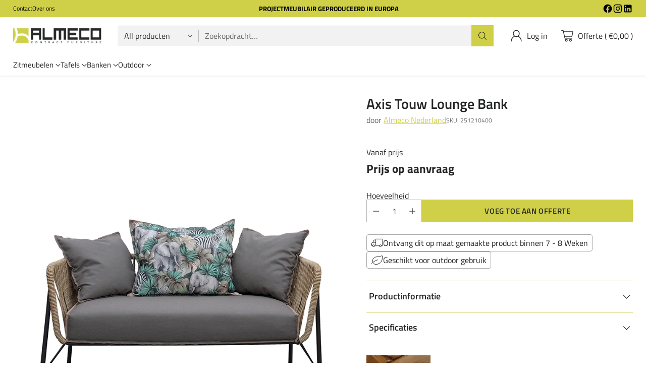

--- FILE ---
content_type: text/html; charset=utf-8
request_url: https://almeco-meubilair.nl/products/axis-touw-lounge-bank
body_size: 50439
content:
<!doctype html>

<!--
  ___                 ___           ___           ___
       /  /\                     /__/\         /  /\         /  /\
      /  /:/_                    \  \:\       /  /:/        /  /::\
     /  /:/ /\  ___     ___       \  \:\     /  /:/        /  /:/\:\
    /  /:/ /:/ /__/\   /  /\  ___  \  \:\   /  /:/  ___   /  /:/  \:\
   /__/:/ /:/  \  \:\ /  /:/ /__/\  \__\:\ /__/:/  /  /\ /__/:/ \__\:\
   \  \:\/:/    \  \:\  /:/  \  \:\ /  /:/ \  \:\ /  /:/ \  \:\ /  /:/
    \  \::/      \  \:\/:/    \  \:\  /:/   \  \:\  /:/   \  \:\  /:/
     \  \:\       \  \::/      \  \:\/:/     \  \:\/:/     \  \:\/:/
      \  \:\       \__\/        \  \::/       \  \::/       \  \::/
       \__\/                     \__\/         \__\/         \__\/

  --------------------------------------------------------------------
  #  Cornerstone v1.1.2
  #  Documentation: https://cornerstone.help.fluorescent.co/
  #  Purchase: https://themes.shopify.com/themes/cornerstone/
  #  A product by Fluorescent: https://fluorescent.co/
  --------------------------------------------------------------------
-->

<html class="no-js" lang="nl" style="--announcement-height: 1px;">
  <head>
    <meta charset="UTF-8">
    <meta http-equiv="X-UA-Compatible" content="IE=edge,chrome=1">
    <meta name="viewport" content="width=device-width,initial-scale=1">
    <link rel="canonical" href="https://almeco-meubilair.nl/products/axis-touw-lounge-bank">
    <link rel="preconnect" href="https://cdn.shopify.com" crossorigin><link rel="shortcut icon" href="//almeco-meubilair.nl/cdn/shop/files/Tekengebied_1.png?crop=center&height=32&v=1702982386&width=32" type="image/png"><title>Axis Touw Lounge Bank - Almeco - Aluminium outdoor - Horecameubilair - Inrichting bar cafe en restaurant
&ndash; Almeco Nederland</title><meta name="description" content="AXIS SOFA ROPE / W 1340 x D 750 x H 700 MM -SH 430/ FRAME ALUMINUM POWDER COATED / CORD: Φ7,5 TWISTER NATURAL ONLY / SEAT AND BACK CUSHIONS INCLUDED / FABRIC COST NOT INCLUDED ( +4,2M)">





  
  
  
  
  




<meta name="description" content="AXIS SOFA ROPE / W 1340 x D 750 x H 700 MM -SH 430/ FRAME ALUMINUM POWDER COATED / CORD: Φ7,5 TWISTER NATURAL ONLY / SEAT AND BACK CUSHIONS INCLUDED / FABRIC COST NOT INCLUDED ( +4,2M)">
<meta property="og:url" content="https://almeco-meubilair.nl/products/axis-touw-lounge-bank">
<meta property="og:site_name" content="Almeco Nederland">
<meta property="og:type" content="product">
<meta property="og:title" content="Axis Touw Lounge Bank">
<meta property="og:description" content="AXIS SOFA ROPE / W 1340 x D 750 x H 700 MM -SH 430/ FRAME ALUMINUM POWDER COATED / CORD: Φ7,5 TWISTER NATURAL ONLY / SEAT AND BACK CUSHIONS INCLUDED / FABRIC COST NOT INCLUDED ( +4,2M)">
<meta property="og:image" content="http://almeco-meubilair.nl/cdn/shop/files/AXIS20ROPE20LOUNGE20SOFA.jpg?v=1703753231&width=1024">
<meta property="og:image:secure_url" content="https://almeco-meubilair.nl/cdn/shop/files/AXIS20ROPE20LOUNGE20SOFA.jpg?v=1703753231&width=1024">
<meta property="og:price:amount" content="0,00">
<meta property="og:price:currency" content="EUR">

<meta name="twitter:title" content="Axis Touw Lounge Bank">
<meta name="twitter:description" content="AXIS SOFA ROPE / W 1340 x D 750 x H 700 MM -SH 430/ FRAME ALUMINUM POWDER COATED / CORD: Φ7,5 TWISTER NATURAL ONLY / SEAT AND BACK CUSHIONS INCLUDED / FABRIC COST NOT INCLUDED ( +4,2M)">
<meta name="twitter:card" content="summary_large_image">
<meta name="twitter:image" content="https://almeco-meubilair.nl/cdn/shop/files/AXIS20ROPE20LOUNGE20SOFA.jpg?v=1703753231&width=1024">
<meta name="twitter:image:width" content="480">
<meta name="twitter:image:height" content="480">


    <script>
  console.log('Cornerstone v1.1.2 by Fluorescent');

  document.documentElement.className = document.documentElement.className.replace('no-js', '');

  if (window.matchMedia(`(prefers-reduced-motion: reduce)`) === true || window.matchMedia(`(prefers-reduced-motion: reduce)`).matches === true) {
    document.documentElement.classList.add('prefers-reduced-motion');
  } else {
    document.documentElement.classList.add('do-anim');
  }

  window.theme = {
    version: 'v1.1.2',
    themeName: 'Cornerstone',
    moneyFormat: "€{{amount_with_comma_separator}}",
    coreData: {
      n: "Cornerstone",
      v: "v1.1.2",
    },
    strings: {
      name: "Almeco Nederland",
      accessibility: {
        play_video: "Toneelstuk",
        pause_video: "Pauze",
        range_lower: "Lager",
        range_upper: "Bovenste",
        carousel_select:  "Verplaats carrousel naar dia {{ number }}"
      },
      product: {
        no_shipping_rates: "Verzendtarief niet beschikbaar",
        country_placeholder: "Land\/regio",
        review: "Schrijf een recensie"
      },
      products: {
        product: {
          unavailable: "Niet beschikbaar",
          unitPrice: "Eenheid prijs",
          unitPriceSeparator: "",
          sku: ""
        }
      },
      cart: {
        editCartNote: "Bestelnotities bewerken",
        addCartNote: "Voeg bestelnotities toe",
        quantityError: "U heeft het maximale aantal van dit product in uw offerte"
      },
      pagination: {
        viewing: "Je bekijkt {{ of }} van {{ total }}",
        products: "producten",
        results: "resultaten"
      }
    },
    routes: {
      root: "/",
      cart: {
        base: "/cart",
        add: "/cart/add",
        change: "/cart/change",
        update: "/cart/update",
        clear: "/cart/clear",
        // Manual routes until Shopify adds support
        shipping: "/cart/shipping_rates"
      },
      // Manual routes until Shopify adds support
      products: "/products",
      productRecommendations: "/recommendations/products",
      predictive_search_url: '/search/suggest',
      search_url: '/search'
    },
    icons: {
      chevron: "\u003cspan class=\"icon icon-chevron \" style=\"\"\u003e\n  \u003csvg viewBox=\"0 0 24 24\" fill=\"none\" xmlns=\"http:\/\/www.w3.org\/2000\/svg\"\u003e\u003cpath d=\"M1.875 7.438 12 17.563 22.125 7.438\" stroke=\"currentColor\" stroke-width=\"2\"\/\u003e\u003c\/svg\u003e\n\u003c\/span\u003e\n\n",
      close: "\u003cspan class=\"icon icon-close \" style=\"\"\u003e\n  \u003csvg viewBox=\"0 0 24 24\" fill=\"none\" xmlns=\"http:\/\/www.w3.org\/2000\/svg\"\u003e\u003cpath d=\"M2.66 1.34 2 .68.68 2l.66.66 1.32-1.32zm18.68 21.32.66.66L23.32 22l-.66-.66-1.32 1.32zm1.32-20 .66-.66L22 .68l-.66.66 1.32 1.32zM1.34 21.34.68 22 2 23.32l.66-.66-1.32-1.32zm0-18.68 10 10 1.32-1.32-10-10-1.32 1.32zm11.32 10 10-10-1.32-1.32-10 10 1.32 1.32zm-1.32-1.32-10 10 1.32 1.32 10-10-1.32-1.32zm0 1.32 10 10 1.32-1.32-10-10-1.32 1.32z\" fill=\"currentColor\"\/\u003e\u003c\/svg\u003e\n\u003c\/span\u003e\n\n",
      zoom: "\u003cspan class=\"icon icon-zoom \" style=\"\"\u003e\n  \u003csvg viewBox=\"0 0 24 24\" fill=\"none\" xmlns=\"http:\/\/www.w3.org\/2000\/svg\"\u003e\u003cpath d=\"M10.3,19.71c5.21,0,9.44-4.23,9.44-9.44S15.51,.83,10.3,.83,.86,5.05,.86,10.27s4.23,9.44,9.44,9.44Z\" fill=\"none\" stroke=\"currentColor\" stroke-linecap=\"round\" stroke-miterlimit=\"10\" stroke-width=\"1.63\"\/\u003e\n          \u003cpath d=\"M5.05,10.27H15.54\" fill=\"none\" stroke=\"currentColor\" stroke-miterlimit=\"10\" stroke-width=\"1.63\"\/\u003e\n          \u003cpath class=\"cross-up\" d=\"M10.3,5.02V15.51\" fill=\"none\" stroke=\"currentColor\" stroke-miterlimit=\"10\" stroke-width=\"1.63\"\/\u003e\n          \u003cpath d=\"M16.92,16.9l6.49,6.49\" fill=\"none\" stroke=\"currentColor\" stroke-miterlimit=\"10\" stroke-width=\"1.63\"\/\u003e\u003c\/svg\u003e\n\u003c\/span\u003e\n\n  \u003cspan class=\"zoom-icon__text zoom-in fs-body-75\"\u003eIn zoomen\u003c\/span\u003e\n  \u003cspan class=\"zoom-icon__text zoom-out fs-body-75\"\u003eUitzoomen\u003c\/span\u003e"
    }
  }

  
    window.theme.allCountryOptionTags = "\u003coption value=\"Netherlands\" data-provinces=\"[]\"\u003eNederland\u003c\/option\u003e\n\u003coption value=\"---\" data-provinces=\"[]\"\u003e---\u003c\/option\u003e\n\u003coption value=\"Afghanistan\" data-provinces=\"[]\"\u003eAfghanistan\u003c\/option\u003e\n\u003coption value=\"Aland Islands\" data-provinces=\"[]\"\u003eÅland\u003c\/option\u003e\n\u003coption value=\"Albania\" data-provinces=\"[]\"\u003eAlbanië\u003c\/option\u003e\n\u003coption value=\"Algeria\" data-provinces=\"[]\"\u003eAlgerije\u003c\/option\u003e\n\u003coption value=\"Andorra\" data-provinces=\"[]\"\u003eAndorra\u003c\/option\u003e\n\u003coption value=\"Angola\" data-provinces=\"[]\"\u003eAngola\u003c\/option\u003e\n\u003coption value=\"Anguilla\" data-provinces=\"[]\"\u003eAnguilla\u003c\/option\u003e\n\u003coption value=\"Antigua And Barbuda\" data-provinces=\"[]\"\u003eAntigua en Barbuda\u003c\/option\u003e\n\u003coption value=\"Argentina\" data-provinces=\"[[\u0026quot;Buenos Aires\u0026quot;,\u0026quot;Buenos Aires\u0026quot;],[\u0026quot;Catamarca\u0026quot;,\u0026quot;Catamarca\u0026quot;],[\u0026quot;Chaco\u0026quot;,\u0026quot;Chaco\u0026quot;],[\u0026quot;Chubut\u0026quot;,\u0026quot;Chubut\u0026quot;],[\u0026quot;Ciudad Autónoma de Buenos Aires\u0026quot;,\u0026quot;Buenos Aires²\u0026quot;],[\u0026quot;Corrientes\u0026quot;,\u0026quot;Corrientes\u0026quot;],[\u0026quot;Córdoba\u0026quot;,\u0026quot;Córdoba\u0026quot;],[\u0026quot;Entre Ríos\u0026quot;,\u0026quot;Entre Ríos\u0026quot;],[\u0026quot;Formosa\u0026quot;,\u0026quot;Formosa\u0026quot;],[\u0026quot;Jujuy\u0026quot;,\u0026quot;Jujuy\u0026quot;],[\u0026quot;La Pampa\u0026quot;,\u0026quot;La Pampa\u0026quot;],[\u0026quot;La Rioja\u0026quot;,\u0026quot;La Rioja\u0026quot;],[\u0026quot;Mendoza\u0026quot;,\u0026quot;Mendoza\u0026quot;],[\u0026quot;Misiones\u0026quot;,\u0026quot;Misiones\u0026quot;],[\u0026quot;Neuquén\u0026quot;,\u0026quot;Neuquén\u0026quot;],[\u0026quot;Río Negro\u0026quot;,\u0026quot;Río Negro\u0026quot;],[\u0026quot;Salta\u0026quot;,\u0026quot;Salta\u0026quot;],[\u0026quot;San Juan\u0026quot;,\u0026quot;San Juan\u0026quot;],[\u0026quot;San Luis\u0026quot;,\u0026quot;San Luis\u0026quot;],[\u0026quot;Santa Cruz\u0026quot;,\u0026quot;Santa Cruz\u0026quot;],[\u0026quot;Santa Fe\u0026quot;,\u0026quot;Santa Fe\u0026quot;],[\u0026quot;Santiago Del Estero\u0026quot;,\u0026quot;Santiago del Estero\u0026quot;],[\u0026quot;Tierra Del Fuego\u0026quot;,\u0026quot;Vuurland, Antarctica en Zuid-Atlantische eilanden\u0026quot;],[\u0026quot;Tucumán\u0026quot;,\u0026quot;Tucumán\u0026quot;]]\"\u003eArgentinië\u003c\/option\u003e\n\u003coption value=\"Armenia\" data-provinces=\"[]\"\u003eArmenië\u003c\/option\u003e\n\u003coption value=\"Aruba\" data-provinces=\"[]\"\u003eAruba\u003c\/option\u003e\n\u003coption value=\"Ascension Island\" data-provinces=\"[]\"\u003eAscension\u003c\/option\u003e\n\u003coption value=\"Australia\" data-provinces=\"[[\u0026quot;Australian Capital Territory\u0026quot;,\u0026quot;Australian Capital Territory\u0026quot;],[\u0026quot;New South Wales\u0026quot;,\u0026quot;Nieuw-Zuid-Wales\u0026quot;],[\u0026quot;Northern Territory\u0026quot;,\u0026quot;Noordelijk Territorium\u0026quot;],[\u0026quot;Queensland\u0026quot;,\u0026quot;Queensland\u0026quot;],[\u0026quot;South Australia\u0026quot;,\u0026quot;Zuid-Australië\u0026quot;],[\u0026quot;Tasmania\u0026quot;,\u0026quot;Tasmanië\u0026quot;],[\u0026quot;Victoria\u0026quot;,\u0026quot;Victoria\u0026quot;],[\u0026quot;Western Australia\u0026quot;,\u0026quot;West-Australië\u0026quot;]]\"\u003eAustralië\u003c\/option\u003e\n\u003coption value=\"Azerbaijan\" data-provinces=\"[]\"\u003eAzerbeidzjan\u003c\/option\u003e\n\u003coption value=\"Bahamas\" data-provinces=\"[]\"\u003eBahama’s\u003c\/option\u003e\n\u003coption value=\"Bahrain\" data-provinces=\"[]\"\u003eBahrein\u003c\/option\u003e\n\u003coption value=\"Bangladesh\" data-provinces=\"[]\"\u003eBangladesh\u003c\/option\u003e\n\u003coption value=\"Barbados\" data-provinces=\"[]\"\u003eBarbados\u003c\/option\u003e\n\u003coption value=\"Belarus\" data-provinces=\"[]\"\u003eBelarus\u003c\/option\u003e\n\u003coption value=\"Belgium\" data-provinces=\"[]\"\u003eBelgië\u003c\/option\u003e\n\u003coption value=\"Belize\" data-provinces=\"[]\"\u003eBelize\u003c\/option\u003e\n\u003coption value=\"Benin\" data-provinces=\"[]\"\u003eBenin\u003c\/option\u003e\n\u003coption value=\"Bermuda\" data-provinces=\"[]\"\u003eBermuda\u003c\/option\u003e\n\u003coption value=\"Bhutan\" data-provinces=\"[]\"\u003eBhutan\u003c\/option\u003e\n\u003coption value=\"Bolivia\" data-provinces=\"[]\"\u003eBolivia\u003c\/option\u003e\n\u003coption value=\"Bosnia And Herzegovina\" data-provinces=\"[]\"\u003eBosnië en Herzegovina\u003c\/option\u003e\n\u003coption value=\"Botswana\" data-provinces=\"[]\"\u003eBotswana\u003c\/option\u003e\n\u003coption value=\"Brazil\" data-provinces=\"[[\u0026quot;Acre\u0026quot;,\u0026quot;Acre\u0026quot;],[\u0026quot;Alagoas\u0026quot;,\u0026quot;Alagoas\u0026quot;],[\u0026quot;Amapá\u0026quot;,\u0026quot;Amapá\u0026quot;],[\u0026quot;Amazonas\u0026quot;,\u0026quot;Amazonas\u0026quot;],[\u0026quot;Bahia\u0026quot;,\u0026quot;Bahia\u0026quot;],[\u0026quot;Ceará\u0026quot;,\u0026quot;Ceará\u0026quot;],[\u0026quot;Distrito Federal\u0026quot;,\u0026quot;Federaal District\u0026quot;],[\u0026quot;Espírito Santo\u0026quot;,\u0026quot;Espírito Santo\u0026quot;],[\u0026quot;Goiás\u0026quot;,\u0026quot;Goiás\u0026quot;],[\u0026quot;Maranhão\u0026quot;,\u0026quot;Maranhão\u0026quot;],[\u0026quot;Mato Grosso\u0026quot;,\u0026quot;Mato Grosso\u0026quot;],[\u0026quot;Mato Grosso do Sul\u0026quot;,\u0026quot;Mato Grosso do Sul\u0026quot;],[\u0026quot;Minas Gerais\u0026quot;,\u0026quot;Minas Gerais\u0026quot;],[\u0026quot;Paraná\u0026quot;,\u0026quot;Paraná\u0026quot;],[\u0026quot;Paraíba\u0026quot;,\u0026quot;Paraíba\u0026quot;],[\u0026quot;Pará\u0026quot;,\u0026quot;Pará\u0026quot;],[\u0026quot;Pernambuco\u0026quot;,\u0026quot;Pernambuco\u0026quot;],[\u0026quot;Piauí\u0026quot;,\u0026quot;Piauí\u0026quot;],[\u0026quot;Rio Grande do Norte\u0026quot;,\u0026quot;Rio Grande do Norte\u0026quot;],[\u0026quot;Rio Grande do Sul\u0026quot;,\u0026quot;Rio Grande do Sul\u0026quot;],[\u0026quot;Rio de Janeiro\u0026quot;,\u0026quot;Rio de Janeiro\u0026quot;],[\u0026quot;Rondônia\u0026quot;,\u0026quot;Rondônia\u0026quot;],[\u0026quot;Roraima\u0026quot;,\u0026quot;Roraima\u0026quot;],[\u0026quot;Santa Catarina\u0026quot;,\u0026quot;Santa Catarina\u0026quot;],[\u0026quot;Sergipe\u0026quot;,\u0026quot;Sergipe\u0026quot;],[\u0026quot;São Paulo\u0026quot;,\u0026quot;São Paulo\u0026quot;],[\u0026quot;Tocantins\u0026quot;,\u0026quot;Tocantins\u0026quot;]]\"\u003eBrazilië\u003c\/option\u003e\n\u003coption value=\"British Indian Ocean Territory\" data-provinces=\"[]\"\u003eBrits Indische Oceaanterritorium\u003c\/option\u003e\n\u003coption value=\"Virgin Islands, British\" data-provinces=\"[]\"\u003eBritse Maagdeneilanden\u003c\/option\u003e\n\u003coption value=\"Brunei\" data-provinces=\"[]\"\u003eBrunei\u003c\/option\u003e\n\u003coption value=\"Bulgaria\" data-provinces=\"[]\"\u003eBulgarije\u003c\/option\u003e\n\u003coption value=\"Burkina Faso\" data-provinces=\"[]\"\u003eBurkina Faso\u003c\/option\u003e\n\u003coption value=\"Burundi\" data-provinces=\"[]\"\u003eBurundi\u003c\/option\u003e\n\u003coption value=\"Cambodia\" data-provinces=\"[]\"\u003eCambodja\u003c\/option\u003e\n\u003coption value=\"Canada\" data-provinces=\"[[\u0026quot;Alberta\u0026quot;,\u0026quot;Alberta\u0026quot;],[\u0026quot;British Columbia\u0026quot;,\u0026quot;Brits-Columbia\u0026quot;],[\u0026quot;Manitoba\u0026quot;,\u0026quot;Manitoba\u0026quot;],[\u0026quot;New Brunswick\u0026quot;,\u0026quot;New Brunswick\u0026quot;],[\u0026quot;Newfoundland and Labrador\u0026quot;,\u0026quot;Newfoundland en Labrador\u0026quot;],[\u0026quot;Northwest Territories\u0026quot;,\u0026quot;Northwest Territories\u0026quot;],[\u0026quot;Nova Scotia\u0026quot;,\u0026quot;Nova Scotia\u0026quot;],[\u0026quot;Nunavut\u0026quot;,\u0026quot;Nunavut\u0026quot;],[\u0026quot;Ontario\u0026quot;,\u0026quot;Ontario\u0026quot;],[\u0026quot;Prince Edward Island\u0026quot;,\u0026quot;Prins Edwardeiland\u0026quot;],[\u0026quot;Quebec\u0026quot;,\u0026quot;Québec\u0026quot;],[\u0026quot;Saskatchewan\u0026quot;,\u0026quot;Saskatchewan\u0026quot;],[\u0026quot;Yukon\u0026quot;,\u0026quot;Yukon\u0026quot;]]\"\u003eCanada\u003c\/option\u003e\n\u003coption value=\"Caribbean Netherlands\" data-provinces=\"[]\"\u003eCaribisch Nederland\u003c\/option\u003e\n\u003coption value=\"Central African Republic\" data-provinces=\"[]\"\u003eCentraal-Afrikaanse Republiek\u003c\/option\u003e\n\u003coption value=\"Chile\" data-provinces=\"[[\u0026quot;Antofagasta\u0026quot;,\u0026quot;Antofagasta\u0026quot;],[\u0026quot;Araucanía\u0026quot;,\u0026quot;Araucanía\u0026quot;],[\u0026quot;Arica and Parinacota\u0026quot;,\u0026quot;Arica y Parinacota\u0026quot;],[\u0026quot;Atacama\u0026quot;,\u0026quot;Atacama\u0026quot;],[\u0026quot;Aysén\u0026quot;,\u0026quot;Aysén del General Carlos Ibáñez del Campo\u0026quot;],[\u0026quot;Biobío\u0026quot;,\u0026quot;Bío-Bío\u0026quot;],[\u0026quot;Coquimbo\u0026quot;,\u0026quot;Coquimbo\u0026quot;],[\u0026quot;Los Lagos\u0026quot;,\u0026quot;Los Lagos\u0026quot;],[\u0026quot;Los Ríos\u0026quot;,\u0026quot;Los Ríos\u0026quot;],[\u0026quot;Magallanes\u0026quot;,\u0026quot;Magallanes y la Antártica Chilena\u0026quot;],[\u0026quot;Maule\u0026quot;,\u0026quot;Maule\u0026quot;],[\u0026quot;O\u0026#39;Higgins\u0026quot;,\u0026quot;Libertador General Bernardo O’Higgins\u0026quot;],[\u0026quot;Santiago\u0026quot;,\u0026quot;Región Metropolitana de Santiago\u0026quot;],[\u0026quot;Tarapacá\u0026quot;,\u0026quot;Tarapacá\u0026quot;],[\u0026quot;Valparaíso\u0026quot;,\u0026quot;Valparaíso\u0026quot;],[\u0026quot;Ñuble\u0026quot;,\u0026quot;Ñuble\u0026quot;]]\"\u003eChili\u003c\/option\u003e\n\u003coption value=\"China\" data-provinces=\"[[\u0026quot;Anhui\u0026quot;,\u0026quot;Anhui\u0026quot;],[\u0026quot;Beijing\u0026quot;,\u0026quot;Peking\u0026quot;],[\u0026quot;Chongqing\u0026quot;,\u0026quot;Chongqing\u0026quot;],[\u0026quot;Fujian\u0026quot;,\u0026quot;Fujian\u0026quot;],[\u0026quot;Gansu\u0026quot;,\u0026quot;Gansu\u0026quot;],[\u0026quot;Guangdong\u0026quot;,\u0026quot;Guangdong\u0026quot;],[\u0026quot;Guangxi\u0026quot;,\u0026quot;Guangxi\u0026quot;],[\u0026quot;Guizhou\u0026quot;,\u0026quot;Guizhou\u0026quot;],[\u0026quot;Hainan\u0026quot;,\u0026quot;Hainan\u0026quot;],[\u0026quot;Hebei\u0026quot;,\u0026quot;Hebei\u0026quot;],[\u0026quot;Heilongjiang\u0026quot;,\u0026quot;Heilongjiang\u0026quot;],[\u0026quot;Henan\u0026quot;,\u0026quot;Henan\u0026quot;],[\u0026quot;Hubei\u0026quot;,\u0026quot;Hubei\u0026quot;],[\u0026quot;Hunan\u0026quot;,\u0026quot;Hunan\u0026quot;],[\u0026quot;Inner Mongolia\u0026quot;,\u0026quot;Binnen-Mongolië\u0026quot;],[\u0026quot;Jiangsu\u0026quot;,\u0026quot;Jiangsu\u0026quot;],[\u0026quot;Jiangxi\u0026quot;,\u0026quot;Jiangxi\u0026quot;],[\u0026quot;Jilin\u0026quot;,\u0026quot;Jilin\u0026quot;],[\u0026quot;Liaoning\u0026quot;,\u0026quot;Liaoning\u0026quot;],[\u0026quot;Ningxia\u0026quot;,\u0026quot;Ningxia\u0026quot;],[\u0026quot;Qinghai\u0026quot;,\u0026quot;Qinghai\u0026quot;],[\u0026quot;Shaanxi\u0026quot;,\u0026quot;Shaanxi\u0026quot;],[\u0026quot;Shandong\u0026quot;,\u0026quot;Shandong\u0026quot;],[\u0026quot;Shanghai\u0026quot;,\u0026quot;Shanghai\u0026quot;],[\u0026quot;Shanxi\u0026quot;,\u0026quot;Shanxi\u0026quot;],[\u0026quot;Sichuan\u0026quot;,\u0026quot;Sichuan\u0026quot;],[\u0026quot;Tianjin\u0026quot;,\u0026quot;Tianjin\u0026quot;],[\u0026quot;Xinjiang\u0026quot;,\u0026quot;Sinkiang\u0026quot;],[\u0026quot;Xizang\u0026quot;,\u0026quot;Tibetaanse Autonome Regio\u0026quot;],[\u0026quot;Yunnan\u0026quot;,\u0026quot;Yunnan\u0026quot;],[\u0026quot;Zhejiang\u0026quot;,\u0026quot;Zhejiang\u0026quot;]]\"\u003eChina\u003c\/option\u003e\n\u003coption value=\"Christmas Island\" data-provinces=\"[]\"\u003eChristmaseiland\u003c\/option\u003e\n\u003coption value=\"Cocos (Keeling) Islands\" data-provinces=\"[]\"\u003eCocoseilanden\u003c\/option\u003e\n\u003coption value=\"Colombia\" data-provinces=\"[[\u0026quot;Amazonas\u0026quot;,\u0026quot;Amazonas\u0026quot;],[\u0026quot;Antioquia\u0026quot;,\u0026quot;Antioquia\u0026quot;],[\u0026quot;Arauca\u0026quot;,\u0026quot;Arauca\u0026quot;],[\u0026quot;Atlántico\u0026quot;,\u0026quot;Atlántico\u0026quot;],[\u0026quot;Bogotá, D.C.\u0026quot;,\u0026quot;Bogota\u0026quot;],[\u0026quot;Bolívar\u0026quot;,\u0026quot;Bolívar\u0026quot;],[\u0026quot;Boyacá\u0026quot;,\u0026quot;Boyacá\u0026quot;],[\u0026quot;Caldas\u0026quot;,\u0026quot;Caldas\u0026quot;],[\u0026quot;Caquetá\u0026quot;,\u0026quot;Caquetá\u0026quot;],[\u0026quot;Casanare\u0026quot;,\u0026quot;Casanare\u0026quot;],[\u0026quot;Cauca\u0026quot;,\u0026quot;Cauca\u0026quot;],[\u0026quot;Cesar\u0026quot;,\u0026quot;Cesar\u0026quot;],[\u0026quot;Chocó\u0026quot;,\u0026quot;Chocó\u0026quot;],[\u0026quot;Cundinamarca\u0026quot;,\u0026quot;Cundinamarca\u0026quot;],[\u0026quot;Córdoba\u0026quot;,\u0026quot;Córdoba\u0026quot;],[\u0026quot;Guainía\u0026quot;,\u0026quot;Guainía\u0026quot;],[\u0026quot;Guaviare\u0026quot;,\u0026quot;Guaviare\u0026quot;],[\u0026quot;Huila\u0026quot;,\u0026quot;Huila\u0026quot;],[\u0026quot;La Guajira\u0026quot;,\u0026quot;La Guajira\u0026quot;],[\u0026quot;Magdalena\u0026quot;,\u0026quot;Magdalena\u0026quot;],[\u0026quot;Meta\u0026quot;,\u0026quot;Meta\u0026quot;],[\u0026quot;Nariño\u0026quot;,\u0026quot;Nariño\u0026quot;],[\u0026quot;Norte de Santander\u0026quot;,\u0026quot;Norte de Santander\u0026quot;],[\u0026quot;Putumayo\u0026quot;,\u0026quot;Putumayo\u0026quot;],[\u0026quot;Quindío\u0026quot;,\u0026quot;Quindío\u0026quot;],[\u0026quot;Risaralda\u0026quot;,\u0026quot;Risaralda\u0026quot;],[\u0026quot;San Andrés, Providencia y Santa Catalina\u0026quot;,\u0026quot;San Andrés en Providencia\u0026quot;],[\u0026quot;Santander\u0026quot;,\u0026quot;Santander\u0026quot;],[\u0026quot;Sucre\u0026quot;,\u0026quot;Sucre\u0026quot;],[\u0026quot;Tolima\u0026quot;,\u0026quot;Tolima\u0026quot;],[\u0026quot;Valle del Cauca\u0026quot;,\u0026quot;Valle del Cauca\u0026quot;],[\u0026quot;Vaupés\u0026quot;,\u0026quot;Vaupés\u0026quot;],[\u0026quot;Vichada\u0026quot;,\u0026quot;Vichada\u0026quot;]]\"\u003eColombia\u003c\/option\u003e\n\u003coption value=\"Comoros\" data-provinces=\"[]\"\u003eComoren\u003c\/option\u003e\n\u003coption value=\"Congo\" data-provinces=\"[]\"\u003eCongo-Brazzaville\u003c\/option\u003e\n\u003coption value=\"Congo, The Democratic Republic Of The\" data-provinces=\"[]\"\u003eCongo-Kinshasa\u003c\/option\u003e\n\u003coption value=\"Cook Islands\" data-provinces=\"[]\"\u003eCookeilanden\u003c\/option\u003e\n\u003coption value=\"Costa Rica\" data-provinces=\"[[\u0026quot;Alajuela\u0026quot;,\u0026quot;Alajuela\u0026quot;],[\u0026quot;Cartago\u0026quot;,\u0026quot;Cartago\u0026quot;],[\u0026quot;Guanacaste\u0026quot;,\u0026quot;Guanacaste\u0026quot;],[\u0026quot;Heredia\u0026quot;,\u0026quot;Heredia\u0026quot;],[\u0026quot;Limón\u0026quot;,\u0026quot;Limón\u0026quot;],[\u0026quot;Puntarenas\u0026quot;,\u0026quot;Puntarenas\u0026quot;],[\u0026quot;San José\u0026quot;,\u0026quot;San José\u0026quot;]]\"\u003eCosta Rica\u003c\/option\u003e\n\u003coption value=\"Curaçao\" data-provinces=\"[]\"\u003eCuraçao\u003c\/option\u003e\n\u003coption value=\"Cyprus\" data-provinces=\"[]\"\u003eCyprus\u003c\/option\u003e\n\u003coption value=\"Denmark\" data-provinces=\"[]\"\u003eDenemarken\u003c\/option\u003e\n\u003coption value=\"Djibouti\" data-provinces=\"[]\"\u003eDjibouti\u003c\/option\u003e\n\u003coption value=\"Dominica\" data-provinces=\"[]\"\u003eDominica\u003c\/option\u003e\n\u003coption value=\"Dominican Republic\" data-provinces=\"[]\"\u003eDominicaanse Republiek\u003c\/option\u003e\n\u003coption value=\"Germany\" data-provinces=\"[]\"\u003eDuitsland\u003c\/option\u003e\n\u003coption value=\"Ecuador\" data-provinces=\"[]\"\u003eEcuador\u003c\/option\u003e\n\u003coption value=\"Egypt\" data-provinces=\"[[\u0026quot;6th of October\u0026quot;,\u0026quot;6 oktober\u0026quot;],[\u0026quot;Al Sharqia\u0026quot;,\u0026quot;Ash Sharqiyah\u0026quot;],[\u0026quot;Alexandria\u0026quot;,\u0026quot;Alexandrië\u0026quot;],[\u0026quot;Aswan\u0026quot;,\u0026quot;Aswan\u0026quot;],[\u0026quot;Asyut\u0026quot;,\u0026quot;Assioet\u0026quot;],[\u0026quot;Beheira\u0026quot;,\u0026quot;Al Buhayrah\u0026quot;],[\u0026quot;Beni Suef\u0026quot;,\u0026quot;Beni Suef\u0026quot;],[\u0026quot;Cairo\u0026quot;,\u0026quot;Caïro\u0026quot;],[\u0026quot;Dakahlia\u0026quot;,\u0026quot;Ad Daqahliyah\u0026quot;],[\u0026quot;Damietta\u0026quot;,\u0026quot;Damietta\u0026quot;],[\u0026quot;Faiyum\u0026quot;,\u0026quot;Fajoem\u0026quot;],[\u0026quot;Gharbia\u0026quot;,\u0026quot;Al Gharbiyah\u0026quot;],[\u0026quot;Giza\u0026quot;,\u0026quot;Gizeh\u0026quot;],[\u0026quot;Helwan\u0026quot;,\u0026quot;Helwan\u0026quot;],[\u0026quot;Ismailia\u0026quot;,\u0026quot;Ismaïlia\u0026quot;],[\u0026quot;Kafr el-Sheikh\u0026quot;,\u0026quot;Kafr el Sheikh\u0026quot;],[\u0026quot;Luxor\u0026quot;,\u0026quot;Luxor\u0026quot;],[\u0026quot;Matrouh\u0026quot;,\u0026quot;Matruh\u0026quot;],[\u0026quot;Minya\u0026quot;,\u0026quot;Minya\u0026quot;],[\u0026quot;Monufia\u0026quot;,\u0026quot;Al Minufiyah\u0026quot;],[\u0026quot;New Valley\u0026quot;,\u0026quot;Nieuwe Vallei\u0026quot;],[\u0026quot;North Sinai\u0026quot;,\u0026quot;Noord-Sinaï\u0026quot;],[\u0026quot;Port Said\u0026quot;,\u0026quot;Port Said\u0026quot;],[\u0026quot;Qalyubia\u0026quot;,\u0026quot;Al Qalyubiyah\u0026quot;],[\u0026quot;Qena\u0026quot;,\u0026quot;Qina\u0026quot;],[\u0026quot;Red Sea\u0026quot;,\u0026quot;Rode Zee\u0026quot;],[\u0026quot;Sohag\u0026quot;,\u0026quot;Suhaj\u0026quot;],[\u0026quot;South Sinai\u0026quot;,\u0026quot;Zuid-Sinaï\u0026quot;],[\u0026quot;Suez\u0026quot;,\u0026quot;Suez\u0026quot;]]\"\u003eEgypte\u003c\/option\u003e\n\u003coption value=\"El Salvador\" data-provinces=\"[[\u0026quot;Ahuachapán\u0026quot;,\u0026quot;Ahuachapán\u0026quot;],[\u0026quot;Cabañas\u0026quot;,\u0026quot;Cabañas\u0026quot;],[\u0026quot;Chalatenango\u0026quot;,\u0026quot;Chalatenango\u0026quot;],[\u0026quot;Cuscatlán\u0026quot;,\u0026quot;Cuscatlán\u0026quot;],[\u0026quot;La Libertad\u0026quot;,\u0026quot;La Libertad\u0026quot;],[\u0026quot;La Paz\u0026quot;,\u0026quot;La Paz\u0026quot;],[\u0026quot;La Unión\u0026quot;,\u0026quot;La Unión\u0026quot;],[\u0026quot;Morazán\u0026quot;,\u0026quot;Morazán\u0026quot;],[\u0026quot;San Miguel\u0026quot;,\u0026quot;San Miguel\u0026quot;],[\u0026quot;San Salvador\u0026quot;,\u0026quot;San Salvador\u0026quot;],[\u0026quot;San Vicente\u0026quot;,\u0026quot;San Vicente\u0026quot;],[\u0026quot;Santa Ana\u0026quot;,\u0026quot;Santa Ana\u0026quot;],[\u0026quot;Sonsonate\u0026quot;,\u0026quot;Sonsonate\u0026quot;],[\u0026quot;Usulután\u0026quot;,\u0026quot;Usulután\u0026quot;]]\"\u003eEl Salvador\u003c\/option\u003e\n\u003coption value=\"Equatorial Guinea\" data-provinces=\"[]\"\u003eEquatoriaal-Guinea\u003c\/option\u003e\n\u003coption value=\"Eritrea\" data-provinces=\"[]\"\u003eEritrea\u003c\/option\u003e\n\u003coption value=\"Estonia\" data-provinces=\"[]\"\u003eEstland\u003c\/option\u003e\n\u003coption value=\"Eswatini\" data-provinces=\"[]\"\u003eEswatini\u003c\/option\u003e\n\u003coption value=\"Ethiopia\" data-provinces=\"[]\"\u003eEthiopië\u003c\/option\u003e\n\u003coption value=\"Faroe Islands\" data-provinces=\"[]\"\u003eFaeröer\u003c\/option\u003e\n\u003coption value=\"Falkland Islands (Malvinas)\" data-provinces=\"[]\"\u003eFalklandeilanden\u003c\/option\u003e\n\u003coption value=\"Fiji\" data-provinces=\"[]\"\u003eFiji\u003c\/option\u003e\n\u003coption value=\"Philippines\" data-provinces=\"[[\u0026quot;Abra\u0026quot;,\u0026quot;Abra\u0026quot;],[\u0026quot;Agusan del Norte\u0026quot;,\u0026quot;Agusan del Norte\u0026quot;],[\u0026quot;Agusan del Sur\u0026quot;,\u0026quot;Agusan del Sur\u0026quot;],[\u0026quot;Aklan\u0026quot;,\u0026quot;Aklan\u0026quot;],[\u0026quot;Albay\u0026quot;,\u0026quot;Albay\u0026quot;],[\u0026quot;Antique\u0026quot;,\u0026quot;Antique\u0026quot;],[\u0026quot;Apayao\u0026quot;,\u0026quot;Apayao\u0026quot;],[\u0026quot;Aurora\u0026quot;,\u0026quot;Aurora\u0026quot;],[\u0026quot;Basilan\u0026quot;,\u0026quot;Basilan\u0026quot;],[\u0026quot;Bataan\u0026quot;,\u0026quot;Bataan\u0026quot;],[\u0026quot;Batanes\u0026quot;,\u0026quot;Batanes\u0026quot;],[\u0026quot;Batangas\u0026quot;,\u0026quot;Batangas\u0026quot;],[\u0026quot;Benguet\u0026quot;,\u0026quot;Benguet\u0026quot;],[\u0026quot;Biliran\u0026quot;,\u0026quot;Biliran\u0026quot;],[\u0026quot;Bohol\u0026quot;,\u0026quot;Bohol\u0026quot;],[\u0026quot;Bukidnon\u0026quot;,\u0026quot;Bukidnon\u0026quot;],[\u0026quot;Bulacan\u0026quot;,\u0026quot;Bulacan\u0026quot;],[\u0026quot;Cagayan\u0026quot;,\u0026quot;Cagayan\u0026quot;],[\u0026quot;Camarines Norte\u0026quot;,\u0026quot;Camarines Norte\u0026quot;],[\u0026quot;Camarines Sur\u0026quot;,\u0026quot;Camarines Sur\u0026quot;],[\u0026quot;Camiguin\u0026quot;,\u0026quot;Camiguin\u0026quot;],[\u0026quot;Capiz\u0026quot;,\u0026quot;Capiz\u0026quot;],[\u0026quot;Catanduanes\u0026quot;,\u0026quot;Catanduanes\u0026quot;],[\u0026quot;Cavite\u0026quot;,\u0026quot;Cavite\u0026quot;],[\u0026quot;Cebu\u0026quot;,\u0026quot;Cebu\u0026quot;],[\u0026quot;Cotabato\u0026quot;,\u0026quot;Cotabato\u0026quot;],[\u0026quot;Davao Occidental\u0026quot;,\u0026quot;Davao Occidental\u0026quot;],[\u0026quot;Davao Oriental\u0026quot;,\u0026quot;Davao Oriental\u0026quot;],[\u0026quot;Davao de Oro\u0026quot;,\u0026quot;Compostela Valley\u0026quot;],[\u0026quot;Davao del Norte\u0026quot;,\u0026quot;Davao del Norte\u0026quot;],[\u0026quot;Davao del Sur\u0026quot;,\u0026quot;Davao del Sur\u0026quot;],[\u0026quot;Dinagat Islands\u0026quot;,\u0026quot;Dinagat Islands\u0026quot;],[\u0026quot;Eastern Samar\u0026quot;,\u0026quot;Eastern Samar\u0026quot;],[\u0026quot;Guimaras\u0026quot;,\u0026quot;Guimaras\u0026quot;],[\u0026quot;Ifugao\u0026quot;,\u0026quot;Ifugao\u0026quot;],[\u0026quot;Ilocos Norte\u0026quot;,\u0026quot;Ilocos Norte\u0026quot;],[\u0026quot;Ilocos Sur\u0026quot;,\u0026quot;Ilocos Sur\u0026quot;],[\u0026quot;Iloilo\u0026quot;,\u0026quot;Iloilo\u0026quot;],[\u0026quot;Isabela\u0026quot;,\u0026quot;Isabela\u0026quot;],[\u0026quot;Kalinga\u0026quot;,\u0026quot;Kalinga\u0026quot;],[\u0026quot;La Union\u0026quot;,\u0026quot;La Union\u0026quot;],[\u0026quot;Laguna\u0026quot;,\u0026quot;Laguna\u0026quot;],[\u0026quot;Lanao del Norte\u0026quot;,\u0026quot;Lanao del Norte\u0026quot;],[\u0026quot;Lanao del Sur\u0026quot;,\u0026quot;Lanao del Sur\u0026quot;],[\u0026quot;Leyte\u0026quot;,\u0026quot;Leyte\u0026quot;],[\u0026quot;Maguindanao\u0026quot;,\u0026quot;Maguindanao\u0026quot;],[\u0026quot;Marinduque\u0026quot;,\u0026quot;Marinduque\u0026quot;],[\u0026quot;Masbate\u0026quot;,\u0026quot;Masbate\u0026quot;],[\u0026quot;Metro Manila\u0026quot;,\u0026quot;National Capital Region\u0026quot;],[\u0026quot;Misamis Occidental\u0026quot;,\u0026quot;Misamis Occidental\u0026quot;],[\u0026quot;Misamis Oriental\u0026quot;,\u0026quot;Misamis Oriental\u0026quot;],[\u0026quot;Mountain Province\u0026quot;,\u0026quot;Mountain Province\u0026quot;],[\u0026quot;Negros Occidental\u0026quot;,\u0026quot;Negros Occidental\u0026quot;],[\u0026quot;Negros Oriental\u0026quot;,\u0026quot;Negros Oriental\u0026quot;],[\u0026quot;Northern Samar\u0026quot;,\u0026quot;Northern Samar\u0026quot;],[\u0026quot;Nueva Ecija\u0026quot;,\u0026quot;Nueva Ecija\u0026quot;],[\u0026quot;Nueva Vizcaya\u0026quot;,\u0026quot;Nueva Vizcaya\u0026quot;],[\u0026quot;Occidental Mindoro\u0026quot;,\u0026quot;Occidental Mindoro\u0026quot;],[\u0026quot;Oriental Mindoro\u0026quot;,\u0026quot;Oriental Mindoro\u0026quot;],[\u0026quot;Palawan\u0026quot;,\u0026quot;Palawan\u0026quot;],[\u0026quot;Pampanga\u0026quot;,\u0026quot;Pampanga\u0026quot;],[\u0026quot;Pangasinan\u0026quot;,\u0026quot;Pangasinan\u0026quot;],[\u0026quot;Quezon\u0026quot;,\u0026quot;Quezon\u0026quot;],[\u0026quot;Quirino\u0026quot;,\u0026quot;Quirino\u0026quot;],[\u0026quot;Rizal\u0026quot;,\u0026quot;Rizal\u0026quot;],[\u0026quot;Romblon\u0026quot;,\u0026quot;Romblon\u0026quot;],[\u0026quot;Samar\u0026quot;,\u0026quot;Samar\u0026quot;],[\u0026quot;Sarangani\u0026quot;,\u0026quot;Sarangani\u0026quot;],[\u0026quot;Siquijor\u0026quot;,\u0026quot;Siquijor\u0026quot;],[\u0026quot;Sorsogon\u0026quot;,\u0026quot;Sorsogon\u0026quot;],[\u0026quot;South Cotabato\u0026quot;,\u0026quot;South Cotabato\u0026quot;],[\u0026quot;Southern Leyte\u0026quot;,\u0026quot;Southern Leyte\u0026quot;],[\u0026quot;Sultan Kudarat\u0026quot;,\u0026quot;Sultan Kudarat\u0026quot;],[\u0026quot;Sulu\u0026quot;,\u0026quot;Sulu\u0026quot;],[\u0026quot;Surigao del Norte\u0026quot;,\u0026quot;Surigao del Norte\u0026quot;],[\u0026quot;Surigao del Sur\u0026quot;,\u0026quot;Surigao del Sur\u0026quot;],[\u0026quot;Tarlac\u0026quot;,\u0026quot;Tarlac\u0026quot;],[\u0026quot;Tawi-Tawi\u0026quot;,\u0026quot;Tawi-Tawi\u0026quot;],[\u0026quot;Zambales\u0026quot;,\u0026quot;Zambales\u0026quot;],[\u0026quot;Zamboanga Sibugay\u0026quot;,\u0026quot;Zamboanga Sibugay\u0026quot;],[\u0026quot;Zamboanga del Norte\u0026quot;,\u0026quot;Zamboanga del Norte\u0026quot;],[\u0026quot;Zamboanga del Sur\u0026quot;,\u0026quot;Zamboanga del Sur\u0026quot;]]\"\u003eFilipijnen\u003c\/option\u003e\n\u003coption value=\"Finland\" data-provinces=\"[]\"\u003eFinland\u003c\/option\u003e\n\u003coption value=\"France\" data-provinces=\"[]\"\u003eFrankrijk\u003c\/option\u003e\n\u003coption value=\"French Guiana\" data-provinces=\"[]\"\u003eFrans-Guyana\u003c\/option\u003e\n\u003coption value=\"French Polynesia\" data-provinces=\"[]\"\u003eFrans-Polynesië\u003c\/option\u003e\n\u003coption value=\"French Southern Territories\" data-provinces=\"[]\"\u003eFranse Gebieden in de zuidelijke Indische Oceaan\u003c\/option\u003e\n\u003coption value=\"Gabon\" data-provinces=\"[]\"\u003eGabon\u003c\/option\u003e\n\u003coption value=\"Gambia\" data-provinces=\"[]\"\u003eGambia\u003c\/option\u003e\n\u003coption value=\"Georgia\" data-provinces=\"[]\"\u003eGeorgië\u003c\/option\u003e\n\u003coption value=\"Ghana\" data-provinces=\"[]\"\u003eGhana\u003c\/option\u003e\n\u003coption value=\"Gibraltar\" data-provinces=\"[]\"\u003eGibraltar\u003c\/option\u003e\n\u003coption value=\"Grenada\" data-provinces=\"[]\"\u003eGrenada\u003c\/option\u003e\n\u003coption value=\"Greece\" data-provinces=\"[]\"\u003eGriekenland\u003c\/option\u003e\n\u003coption value=\"Greenland\" data-provinces=\"[]\"\u003eGroenland\u003c\/option\u003e\n\u003coption value=\"Guadeloupe\" data-provinces=\"[]\"\u003eGuadeloupe\u003c\/option\u003e\n\u003coption value=\"Guatemala\" data-provinces=\"[[\u0026quot;Alta Verapaz\u0026quot;,\u0026quot;Alta Verapaz\u0026quot;],[\u0026quot;Baja Verapaz\u0026quot;,\u0026quot;Baja Verapaz\u0026quot;],[\u0026quot;Chimaltenango\u0026quot;,\u0026quot;Chimaltenango\u0026quot;],[\u0026quot;Chiquimula\u0026quot;,\u0026quot;Chiquimula\u0026quot;],[\u0026quot;El Progreso\u0026quot;,\u0026quot;El Progreso\u0026quot;],[\u0026quot;Escuintla\u0026quot;,\u0026quot;Escuintla\u0026quot;],[\u0026quot;Guatemala\u0026quot;,\u0026quot;Guatemala\u0026quot;],[\u0026quot;Huehuetenango\u0026quot;,\u0026quot;Huehuetenango\u0026quot;],[\u0026quot;Izabal\u0026quot;,\u0026quot;Izabal\u0026quot;],[\u0026quot;Jalapa\u0026quot;,\u0026quot;Jalapa\u0026quot;],[\u0026quot;Jutiapa\u0026quot;,\u0026quot;Jutiapa\u0026quot;],[\u0026quot;Petén\u0026quot;,\u0026quot;Petén\u0026quot;],[\u0026quot;Quetzaltenango\u0026quot;,\u0026quot;Quetzaltenango\u0026quot;],[\u0026quot;Quiché\u0026quot;,\u0026quot;Quiché\u0026quot;],[\u0026quot;Retalhuleu\u0026quot;,\u0026quot;Retalhuleu\u0026quot;],[\u0026quot;Sacatepéquez\u0026quot;,\u0026quot;Sacatepéquez\u0026quot;],[\u0026quot;San Marcos\u0026quot;,\u0026quot;San Marcos\u0026quot;],[\u0026quot;Santa Rosa\u0026quot;,\u0026quot;Santa Rosa\u0026quot;],[\u0026quot;Sololá\u0026quot;,\u0026quot;Sololá\u0026quot;],[\u0026quot;Suchitepéquez\u0026quot;,\u0026quot;Suchitepéquez\u0026quot;],[\u0026quot;Totonicapán\u0026quot;,\u0026quot;Totonicapán\u0026quot;],[\u0026quot;Zacapa\u0026quot;,\u0026quot;Zacapa\u0026quot;]]\"\u003eGuatemala\u003c\/option\u003e\n\u003coption value=\"Guernsey\" data-provinces=\"[]\"\u003eGuernsey\u003c\/option\u003e\n\u003coption value=\"Guinea\" data-provinces=\"[]\"\u003eGuinee\u003c\/option\u003e\n\u003coption value=\"Guinea Bissau\" data-provinces=\"[]\"\u003eGuinee-Bissau\u003c\/option\u003e\n\u003coption value=\"Guyana\" data-provinces=\"[]\"\u003eGuyana\u003c\/option\u003e\n\u003coption value=\"Haiti\" data-provinces=\"[]\"\u003eHaïti\u003c\/option\u003e\n\u003coption value=\"Honduras\" data-provinces=\"[]\"\u003eHonduras\u003c\/option\u003e\n\u003coption value=\"Hungary\" data-provinces=\"[]\"\u003eHongarije\u003c\/option\u003e\n\u003coption value=\"Hong Kong\" data-provinces=\"[[\u0026quot;Hong Kong Island\u0026quot;,\u0026quot;Hong Kong (eiland)\u0026quot;],[\u0026quot;Kowloon\u0026quot;,\u0026quot;Kowloon\u0026quot;],[\u0026quot;New Territories\u0026quot;,\u0026quot;New Territories\u0026quot;]]\"\u003eHongkong SAR van China\u003c\/option\u003e\n\u003coption value=\"Iceland\" data-provinces=\"[]\"\u003eIJsland\u003c\/option\u003e\n\u003coption value=\"Ireland\" data-provinces=\"[[\u0026quot;Carlow\u0026quot;,\u0026quot;County Carlow\u0026quot;],[\u0026quot;Cavan\u0026quot;,\u0026quot;County Cavan\u0026quot;],[\u0026quot;Clare\u0026quot;,\u0026quot;County Clare\u0026quot;],[\u0026quot;Cork\u0026quot;,\u0026quot;County Cork\u0026quot;],[\u0026quot;Donegal\u0026quot;,\u0026quot;County Donegal\u0026quot;],[\u0026quot;Dublin\u0026quot;,\u0026quot;County Dublin\u0026quot;],[\u0026quot;Galway\u0026quot;,\u0026quot;County Galway\u0026quot;],[\u0026quot;Kerry\u0026quot;,\u0026quot;County Kerry\u0026quot;],[\u0026quot;Kildare\u0026quot;,\u0026quot;County Kildare\u0026quot;],[\u0026quot;Kilkenny\u0026quot;,\u0026quot;County Kilkenny\u0026quot;],[\u0026quot;Laois\u0026quot;,\u0026quot;County Laois\u0026quot;],[\u0026quot;Leitrim\u0026quot;,\u0026quot;County Leitrim\u0026quot;],[\u0026quot;Limerick\u0026quot;,\u0026quot;County Limerick\u0026quot;],[\u0026quot;Longford\u0026quot;,\u0026quot;County Longford\u0026quot;],[\u0026quot;Louth\u0026quot;,\u0026quot;County Louth\u0026quot;],[\u0026quot;Mayo\u0026quot;,\u0026quot;County Mayo\u0026quot;],[\u0026quot;Meath\u0026quot;,\u0026quot;County Meath\u0026quot;],[\u0026quot;Monaghan\u0026quot;,\u0026quot;County Monaghan\u0026quot;],[\u0026quot;Offaly\u0026quot;,\u0026quot;County Offaly\u0026quot;],[\u0026quot;Roscommon\u0026quot;,\u0026quot;County Roscommon\u0026quot;],[\u0026quot;Sligo\u0026quot;,\u0026quot;County Sligo\u0026quot;],[\u0026quot;Tipperary\u0026quot;,\u0026quot;County Tipperary\u0026quot;],[\u0026quot;Waterford\u0026quot;,\u0026quot;County Waterford\u0026quot;],[\u0026quot;Westmeath\u0026quot;,\u0026quot;County Westmeath\u0026quot;],[\u0026quot;Wexford\u0026quot;,\u0026quot;County Wexford\u0026quot;],[\u0026quot;Wicklow\u0026quot;,\u0026quot;County Wicklow\u0026quot;]]\"\u003eIerland\u003c\/option\u003e\n\u003coption value=\"India\" data-provinces=\"[[\u0026quot;Andaman and Nicobar Islands\u0026quot;,\u0026quot;Andamanerna och Nikobarerna\u0026quot;],[\u0026quot;Andhra Pradesh\u0026quot;,\u0026quot;Andhra Pradesh\u0026quot;],[\u0026quot;Arunachal Pradesh\u0026quot;,\u0026quot;Arunachal Pradesh\u0026quot;],[\u0026quot;Assam\u0026quot;,\u0026quot;Assam\u0026quot;],[\u0026quot;Bihar\u0026quot;,\u0026quot;Bihar\u0026quot;],[\u0026quot;Chandigarh\u0026quot;,\u0026quot;Chandigarh\u0026quot;],[\u0026quot;Chhattisgarh\u0026quot;,\u0026quot;Chhattisgarh\u0026quot;],[\u0026quot;Dadra and Nagar Haveli\u0026quot;,\u0026quot;Dadra en Nagar Haveli\u0026quot;],[\u0026quot;Daman and Diu\u0026quot;,\u0026quot;Daman en Diu\u0026quot;],[\u0026quot;Delhi\u0026quot;,\u0026quot;Delhi\u0026quot;],[\u0026quot;Goa\u0026quot;,\u0026quot;Goa\u0026quot;],[\u0026quot;Gujarat\u0026quot;,\u0026quot;Gujarat\u0026quot;],[\u0026quot;Haryana\u0026quot;,\u0026quot;Haryana\u0026quot;],[\u0026quot;Himachal Pradesh\u0026quot;,\u0026quot;Himachal Pradesh\u0026quot;],[\u0026quot;Jammu and Kashmir\u0026quot;,\u0026quot;Jammu en Kasjmir\u0026quot;],[\u0026quot;Jharkhand\u0026quot;,\u0026quot;Jharkhand\u0026quot;],[\u0026quot;Karnataka\u0026quot;,\u0026quot;Karnataka\u0026quot;],[\u0026quot;Kerala\u0026quot;,\u0026quot;Kerala\u0026quot;],[\u0026quot;Ladakh\u0026quot;,\u0026quot;Ladakh\u0026quot;],[\u0026quot;Lakshadweep\u0026quot;,\u0026quot;Laccadiven\u0026quot;],[\u0026quot;Madhya Pradesh\u0026quot;,\u0026quot;Madhya Pradesh\u0026quot;],[\u0026quot;Maharashtra\u0026quot;,\u0026quot;Maharashtra\u0026quot;],[\u0026quot;Manipur\u0026quot;,\u0026quot;Manipur\u0026quot;],[\u0026quot;Meghalaya\u0026quot;,\u0026quot;Meghalaya\u0026quot;],[\u0026quot;Mizoram\u0026quot;,\u0026quot;Mizoram\u0026quot;],[\u0026quot;Nagaland\u0026quot;,\u0026quot;Nagaland\u0026quot;],[\u0026quot;Odisha\u0026quot;,\u0026quot;Odisha\u0026quot;],[\u0026quot;Puducherry\u0026quot;,\u0026quot;Puducherry\u0026quot;],[\u0026quot;Punjab\u0026quot;,\u0026quot;Punjab\u0026quot;],[\u0026quot;Rajasthan\u0026quot;,\u0026quot;Rajasthan\u0026quot;],[\u0026quot;Sikkim\u0026quot;,\u0026quot;Sikkim\u0026quot;],[\u0026quot;Tamil Nadu\u0026quot;,\u0026quot;Tamil Nadu\u0026quot;],[\u0026quot;Telangana\u0026quot;,\u0026quot;Telangana\u0026quot;],[\u0026quot;Tripura\u0026quot;,\u0026quot;Tripura\u0026quot;],[\u0026quot;Uttar Pradesh\u0026quot;,\u0026quot;Uttar Pradesh\u0026quot;],[\u0026quot;Uttarakhand\u0026quot;,\u0026quot;Uttarakhand\u0026quot;],[\u0026quot;West Bengal\u0026quot;,\u0026quot;West-Bengalen\u0026quot;]]\"\u003eIndia\u003c\/option\u003e\n\u003coption value=\"Indonesia\" data-provinces=\"[[\u0026quot;Aceh\u0026quot;,\u0026quot;Atjeh\u0026quot;],[\u0026quot;Bali\u0026quot;,\u0026quot;Bali\u0026quot;],[\u0026quot;Bangka Belitung\u0026quot;,\u0026quot;Banka-Billiton\u0026quot;],[\u0026quot;Banten\u0026quot;,\u0026quot;Bantam\u0026quot;],[\u0026quot;Bengkulu\u0026quot;,\u0026quot;Bengkulu\u0026quot;],[\u0026quot;Gorontalo\u0026quot;,\u0026quot;Gorontalo\u0026quot;],[\u0026quot;Jakarta\u0026quot;,\u0026quot;Jakarta\u0026quot;],[\u0026quot;Jambi\u0026quot;,\u0026quot;Jambi\u0026quot;],[\u0026quot;Jawa Barat\u0026quot;,\u0026quot;West-Java\u0026quot;],[\u0026quot;Jawa Tengah\u0026quot;,\u0026quot;Midden-Java\u0026quot;],[\u0026quot;Jawa Timur\u0026quot;,\u0026quot;Oost-Java\u0026quot;],[\u0026quot;Kalimantan Barat\u0026quot;,\u0026quot;West-Kalimantan\u0026quot;],[\u0026quot;Kalimantan Selatan\u0026quot;,\u0026quot;Zuid-Kalimantan\u0026quot;],[\u0026quot;Kalimantan Tengah\u0026quot;,\u0026quot;Midden-Kalimantan\u0026quot;],[\u0026quot;Kalimantan Timur\u0026quot;,\u0026quot;Oost-Kalimantan\u0026quot;],[\u0026quot;Kalimantan Utara\u0026quot;,\u0026quot;Noord-Kalimantan\u0026quot;],[\u0026quot;Kepulauan Riau\u0026quot;,\u0026quot;Riouwarchipel\u0026quot;],[\u0026quot;Lampung\u0026quot;,\u0026quot;Lampung\u0026quot;],[\u0026quot;Maluku\u0026quot;,\u0026quot;Maluku\u0026quot;],[\u0026quot;Maluku Utara\u0026quot;,\u0026quot;Noord-Molukken\u0026quot;],[\u0026quot;North Sumatra\u0026quot;,\u0026quot;Noord-Sumatra\u0026quot;],[\u0026quot;Nusa Tenggara Barat\u0026quot;,\u0026quot;West-Nusa Tenggara\u0026quot;],[\u0026quot;Nusa Tenggara Timur\u0026quot;,\u0026quot;Oost-Nusa Tenggara\u0026quot;],[\u0026quot;Papua\u0026quot;,\u0026quot;Papoea\u0026quot;],[\u0026quot;Papua Barat\u0026quot;,\u0026quot;West-Papoea\u0026quot;],[\u0026quot;Riau\u0026quot;,\u0026quot;Riau\u0026quot;],[\u0026quot;South Sumatra\u0026quot;,\u0026quot;Zuid-Sumatra\u0026quot;],[\u0026quot;Sulawesi Barat\u0026quot;,\u0026quot;West-Celebes\u0026quot;],[\u0026quot;Sulawesi Selatan\u0026quot;,\u0026quot;Zuid-Celebes\u0026quot;],[\u0026quot;Sulawesi Tengah\u0026quot;,\u0026quot;Midden-Celebes\u0026quot;],[\u0026quot;Sulawesi Tenggara\u0026quot;,\u0026quot;Zuidoost-Celebes\u0026quot;],[\u0026quot;Sulawesi Utara\u0026quot;,\u0026quot;Noord-Celebes\u0026quot;],[\u0026quot;West Sumatra\u0026quot;,\u0026quot;West-Sumatra\u0026quot;],[\u0026quot;Yogyakarta\u0026quot;,\u0026quot;Jogjakarta\u0026quot;]]\"\u003eIndonesië\u003c\/option\u003e\n\u003coption value=\"Iraq\" data-provinces=\"[]\"\u003eIrak\u003c\/option\u003e\n\u003coption value=\"Isle Of Man\" data-provinces=\"[]\"\u003eIsle of Man\u003c\/option\u003e\n\u003coption value=\"Israel\" data-provinces=\"[]\"\u003eIsraël\u003c\/option\u003e\n\u003coption value=\"Italy\" data-provinces=\"[[\u0026quot;Agrigento\u0026quot;,\u0026quot;Agrigento\u0026quot;],[\u0026quot;Alessandria\u0026quot;,\u0026quot;Alessandria\u0026quot;],[\u0026quot;Ancona\u0026quot;,\u0026quot;Ancona\u0026quot;],[\u0026quot;Aosta\u0026quot;,\u0026quot;Valle d’Aosta\u0026quot;],[\u0026quot;Arezzo\u0026quot;,\u0026quot;Arezzo\u0026quot;],[\u0026quot;Ascoli Piceno\u0026quot;,\u0026quot;Ascoli Piceno\u0026quot;],[\u0026quot;Asti\u0026quot;,\u0026quot;Asti\u0026quot;],[\u0026quot;Avellino\u0026quot;,\u0026quot;Avellino\u0026quot;],[\u0026quot;Bari\u0026quot;,\u0026quot;Bari\u0026quot;],[\u0026quot;Barletta-Andria-Trani\u0026quot;,\u0026quot;Barletta-Andria-Trani\u0026quot;],[\u0026quot;Belluno\u0026quot;,\u0026quot;Belluno\u0026quot;],[\u0026quot;Benevento\u0026quot;,\u0026quot;Benevento\u0026quot;],[\u0026quot;Bergamo\u0026quot;,\u0026quot;Bergamo\u0026quot;],[\u0026quot;Biella\u0026quot;,\u0026quot;Biella\u0026quot;],[\u0026quot;Bologna\u0026quot;,\u0026quot;Bologna\u0026quot;],[\u0026quot;Bolzano\u0026quot;,\u0026quot;Zuid-Tirol\u0026quot;],[\u0026quot;Brescia\u0026quot;,\u0026quot;Brescia\u0026quot;],[\u0026quot;Brindisi\u0026quot;,\u0026quot;Brindisi\u0026quot;],[\u0026quot;Cagliari\u0026quot;,\u0026quot;Cagliari\u0026quot;],[\u0026quot;Caltanissetta\u0026quot;,\u0026quot;Caltanissetta\u0026quot;],[\u0026quot;Campobasso\u0026quot;,\u0026quot;Campobasso\u0026quot;],[\u0026quot;Carbonia-Iglesias\u0026quot;,\u0026quot;Carbonia-Iglesias\u0026quot;],[\u0026quot;Caserta\u0026quot;,\u0026quot;Caserta\u0026quot;],[\u0026quot;Catania\u0026quot;,\u0026quot;Catania\u0026quot;],[\u0026quot;Catanzaro\u0026quot;,\u0026quot;Catanzaro\u0026quot;],[\u0026quot;Chieti\u0026quot;,\u0026quot;Chieti\u0026quot;],[\u0026quot;Como\u0026quot;,\u0026quot;Como\u0026quot;],[\u0026quot;Cosenza\u0026quot;,\u0026quot;Cosenza\u0026quot;],[\u0026quot;Cremona\u0026quot;,\u0026quot;Cremona\u0026quot;],[\u0026quot;Crotone\u0026quot;,\u0026quot;Crotone\u0026quot;],[\u0026quot;Cuneo\u0026quot;,\u0026quot;Cuneo\u0026quot;],[\u0026quot;Enna\u0026quot;,\u0026quot;Enna\u0026quot;],[\u0026quot;Fermo\u0026quot;,\u0026quot;Fermo\u0026quot;],[\u0026quot;Ferrara\u0026quot;,\u0026quot;Ferrara\u0026quot;],[\u0026quot;Firenze\u0026quot;,\u0026quot;Florence\u0026quot;],[\u0026quot;Foggia\u0026quot;,\u0026quot;Foggia\u0026quot;],[\u0026quot;Forlì-Cesena\u0026quot;,\u0026quot;Forlì-Cesena\u0026quot;],[\u0026quot;Frosinone\u0026quot;,\u0026quot;Frosinone\u0026quot;],[\u0026quot;Genova\u0026quot;,\u0026quot;Genua\u0026quot;],[\u0026quot;Gorizia\u0026quot;,\u0026quot;Gorizia\u0026quot;],[\u0026quot;Grosseto\u0026quot;,\u0026quot;Grosseto\u0026quot;],[\u0026quot;Imperia\u0026quot;,\u0026quot;Imperia\u0026quot;],[\u0026quot;Isernia\u0026quot;,\u0026quot;Isernia\u0026quot;],[\u0026quot;L\u0026#39;Aquila\u0026quot;,\u0026quot;L’Aquila\u0026quot;],[\u0026quot;La Spezia\u0026quot;,\u0026quot;La Spezia\u0026quot;],[\u0026quot;Latina\u0026quot;,\u0026quot;Latina\u0026quot;],[\u0026quot;Lecce\u0026quot;,\u0026quot;Lecce\u0026quot;],[\u0026quot;Lecco\u0026quot;,\u0026quot;Lecco\u0026quot;],[\u0026quot;Livorno\u0026quot;,\u0026quot;Livorno\u0026quot;],[\u0026quot;Lodi\u0026quot;,\u0026quot;Lodi\u0026quot;],[\u0026quot;Lucca\u0026quot;,\u0026quot;Lucca\u0026quot;],[\u0026quot;Macerata\u0026quot;,\u0026quot;Macerata\u0026quot;],[\u0026quot;Mantova\u0026quot;,\u0026quot;Mantua\u0026quot;],[\u0026quot;Massa-Carrara\u0026quot;,\u0026quot;Massa-Carrara\u0026quot;],[\u0026quot;Matera\u0026quot;,\u0026quot;Matera\u0026quot;],[\u0026quot;Medio Campidano\u0026quot;,\u0026quot;Medio Campidano\u0026quot;],[\u0026quot;Messina\u0026quot;,\u0026quot;Messina\u0026quot;],[\u0026quot;Milano\u0026quot;,\u0026quot;Milaan\u0026quot;],[\u0026quot;Modena\u0026quot;,\u0026quot;Modena\u0026quot;],[\u0026quot;Monza e Brianza\u0026quot;,\u0026quot;Monza e Brianza\u0026quot;],[\u0026quot;Napoli\u0026quot;,\u0026quot;Napels\u0026quot;],[\u0026quot;Novara\u0026quot;,\u0026quot;Novara\u0026quot;],[\u0026quot;Nuoro\u0026quot;,\u0026quot;Nuoro\u0026quot;],[\u0026quot;Ogliastra\u0026quot;,\u0026quot;Ogliastra\u0026quot;],[\u0026quot;Olbia-Tempio\u0026quot;,\u0026quot;Olbia-Tempio\u0026quot;],[\u0026quot;Oristano\u0026quot;,\u0026quot;Oristano\u0026quot;],[\u0026quot;Padova\u0026quot;,\u0026quot;Padua\u0026quot;],[\u0026quot;Palermo\u0026quot;,\u0026quot;Palermo\u0026quot;],[\u0026quot;Parma\u0026quot;,\u0026quot;Parma\u0026quot;],[\u0026quot;Pavia\u0026quot;,\u0026quot;Pavia\u0026quot;],[\u0026quot;Perugia\u0026quot;,\u0026quot;Perugia\u0026quot;],[\u0026quot;Pesaro e Urbino\u0026quot;,\u0026quot;Pesaro e Urbino\u0026quot;],[\u0026quot;Pescara\u0026quot;,\u0026quot;Pescara\u0026quot;],[\u0026quot;Piacenza\u0026quot;,\u0026quot;Piacenza\u0026quot;],[\u0026quot;Pisa\u0026quot;,\u0026quot;Pisa\u0026quot;],[\u0026quot;Pistoia\u0026quot;,\u0026quot;Pistoia\u0026quot;],[\u0026quot;Pordenone\u0026quot;,\u0026quot;Pordenone\u0026quot;],[\u0026quot;Potenza\u0026quot;,\u0026quot;Potenza\u0026quot;],[\u0026quot;Prato\u0026quot;,\u0026quot;Prato\u0026quot;],[\u0026quot;Ragusa\u0026quot;,\u0026quot;Ragusa\u0026quot;],[\u0026quot;Ravenna\u0026quot;,\u0026quot;Ravenna\u0026quot;],[\u0026quot;Reggio Calabria\u0026quot;,\u0026quot;Reggio Calabria\u0026quot;],[\u0026quot;Reggio Emilia\u0026quot;,\u0026quot;Reggio Emilia\u0026quot;],[\u0026quot;Rieti\u0026quot;,\u0026quot;Rieti\u0026quot;],[\u0026quot;Rimini\u0026quot;,\u0026quot;Rimini\u0026quot;],[\u0026quot;Roma\u0026quot;,\u0026quot;Rome\u0026quot;],[\u0026quot;Rovigo\u0026quot;,\u0026quot;Rovigo\u0026quot;],[\u0026quot;Salerno\u0026quot;,\u0026quot;Salerno\u0026quot;],[\u0026quot;Sassari\u0026quot;,\u0026quot;Sassari\u0026quot;],[\u0026quot;Savona\u0026quot;,\u0026quot;Savona\u0026quot;],[\u0026quot;Siena\u0026quot;,\u0026quot;Siena\u0026quot;],[\u0026quot;Siracusa\u0026quot;,\u0026quot;Syracuse\u0026quot;],[\u0026quot;Sondrio\u0026quot;,\u0026quot;Sondrio\u0026quot;],[\u0026quot;Taranto\u0026quot;,\u0026quot;Tarente\u0026quot;],[\u0026quot;Teramo\u0026quot;,\u0026quot;Teramo\u0026quot;],[\u0026quot;Terni\u0026quot;,\u0026quot;Terni\u0026quot;],[\u0026quot;Torino\u0026quot;,\u0026quot;Turijn\u0026quot;],[\u0026quot;Trapani\u0026quot;,\u0026quot;Trapani\u0026quot;],[\u0026quot;Trento\u0026quot;,\u0026quot;Trente\u0026quot;],[\u0026quot;Treviso\u0026quot;,\u0026quot;Treviso\u0026quot;],[\u0026quot;Trieste\u0026quot;,\u0026quot;Triëst\u0026quot;],[\u0026quot;Udine\u0026quot;,\u0026quot;Udine\u0026quot;],[\u0026quot;Varese\u0026quot;,\u0026quot;Varese\u0026quot;],[\u0026quot;Venezia\u0026quot;,\u0026quot;Venetië\u0026quot;],[\u0026quot;Verbano-Cusio-Ossola\u0026quot;,\u0026quot;Verbano-Cusio-Ossola\u0026quot;],[\u0026quot;Vercelli\u0026quot;,\u0026quot;Vercelli\u0026quot;],[\u0026quot;Verona\u0026quot;,\u0026quot;Verona\u0026quot;],[\u0026quot;Vibo Valentia\u0026quot;,\u0026quot;Vibo Valentia\u0026quot;],[\u0026quot;Vicenza\u0026quot;,\u0026quot;Vicenza\u0026quot;],[\u0026quot;Viterbo\u0026quot;,\u0026quot;Viterbo\u0026quot;]]\"\u003eItalië\u003c\/option\u003e\n\u003coption value=\"Côte d'Ivoire\" data-provinces=\"[]\"\u003eIvoorkust\u003c\/option\u003e\n\u003coption value=\"Jamaica\" data-provinces=\"[]\"\u003eJamaica\u003c\/option\u003e\n\u003coption value=\"Japan\" data-provinces=\"[[\u0026quot;Aichi\u0026quot;,\u0026quot;Aichi\u0026quot;],[\u0026quot;Akita\u0026quot;,\u0026quot;Akita\u0026quot;],[\u0026quot;Aomori\u0026quot;,\u0026quot;Aomori\u0026quot;],[\u0026quot;Chiba\u0026quot;,\u0026quot;Chiba\u0026quot;],[\u0026quot;Ehime\u0026quot;,\u0026quot;Ehime\u0026quot;],[\u0026quot;Fukui\u0026quot;,\u0026quot;Fukui\u0026quot;],[\u0026quot;Fukuoka\u0026quot;,\u0026quot;Fukuoka\u0026quot;],[\u0026quot;Fukushima\u0026quot;,\u0026quot;Fukushima\u0026quot;],[\u0026quot;Gifu\u0026quot;,\u0026quot;Gifu\u0026quot;],[\u0026quot;Gunma\u0026quot;,\u0026quot;Gunma\u0026quot;],[\u0026quot;Hiroshima\u0026quot;,\u0026quot;Hiroshima\u0026quot;],[\u0026quot;Hokkaidō\u0026quot;,\u0026quot;Prefectuur Hokkaidō\u0026quot;],[\u0026quot;Hyōgo\u0026quot;,\u0026quot;Hyogo\u0026quot;],[\u0026quot;Ibaraki\u0026quot;,\u0026quot;Ibaraki\u0026quot;],[\u0026quot;Ishikawa\u0026quot;,\u0026quot;Ishikawa\u0026quot;],[\u0026quot;Iwate\u0026quot;,\u0026quot;Iwate\u0026quot;],[\u0026quot;Kagawa\u0026quot;,\u0026quot;Kagawa\u0026quot;],[\u0026quot;Kagoshima\u0026quot;,\u0026quot;Kagoshima\u0026quot;],[\u0026quot;Kanagawa\u0026quot;,\u0026quot;Kanagawa\u0026quot;],[\u0026quot;Kumamoto\u0026quot;,\u0026quot;Kumamoto\u0026quot;],[\u0026quot;Kyōto\u0026quot;,\u0026quot;Kioto\u0026quot;],[\u0026quot;Kōchi\u0026quot;,\u0026quot;Kochi\u0026quot;],[\u0026quot;Mie\u0026quot;,\u0026quot;Mie\u0026quot;],[\u0026quot;Miyagi\u0026quot;,\u0026quot;Miyagi\u0026quot;],[\u0026quot;Miyazaki\u0026quot;,\u0026quot;Miyazaki\u0026quot;],[\u0026quot;Nagano\u0026quot;,\u0026quot;Nagano\u0026quot;],[\u0026quot;Nagasaki\u0026quot;,\u0026quot;Nagasaki\u0026quot;],[\u0026quot;Nara\u0026quot;,\u0026quot;Nara\u0026quot;],[\u0026quot;Niigata\u0026quot;,\u0026quot;Niigata\u0026quot;],[\u0026quot;Okayama\u0026quot;,\u0026quot;Okayama\u0026quot;],[\u0026quot;Okinawa\u0026quot;,\u0026quot;Okinawa\u0026quot;],[\u0026quot;Saga\u0026quot;,\u0026quot;Saga\u0026quot;],[\u0026quot;Saitama\u0026quot;,\u0026quot;Saitama\u0026quot;],[\u0026quot;Shiga\u0026quot;,\u0026quot;Shiga\u0026quot;],[\u0026quot;Shimane\u0026quot;,\u0026quot;Shimane\u0026quot;],[\u0026quot;Shizuoka\u0026quot;,\u0026quot;Shizuoka\u0026quot;],[\u0026quot;Tochigi\u0026quot;,\u0026quot;Tochigi\u0026quot;],[\u0026quot;Tokushima\u0026quot;,\u0026quot;Tokushima\u0026quot;],[\u0026quot;Tottori\u0026quot;,\u0026quot;Tottori\u0026quot;],[\u0026quot;Toyama\u0026quot;,\u0026quot;Toyama\u0026quot;],[\u0026quot;Tōkyō\u0026quot;,\u0026quot;Tokio\u0026quot;],[\u0026quot;Wakayama\u0026quot;,\u0026quot;Wakayama\u0026quot;],[\u0026quot;Yamagata\u0026quot;,\u0026quot;Yamagata\u0026quot;],[\u0026quot;Yamaguchi\u0026quot;,\u0026quot;Yamaguchi\u0026quot;],[\u0026quot;Yamanashi\u0026quot;,\u0026quot;Yamanashi\u0026quot;],[\u0026quot;Ōita\u0026quot;,\u0026quot;Oita\u0026quot;],[\u0026quot;Ōsaka\u0026quot;,\u0026quot;Osaka\u0026quot;]]\"\u003eJapan\u003c\/option\u003e\n\u003coption value=\"Yemen\" data-provinces=\"[]\"\u003eJemen\u003c\/option\u003e\n\u003coption value=\"Jersey\" data-provinces=\"[]\"\u003eJersey\u003c\/option\u003e\n\u003coption value=\"Jordan\" data-provinces=\"[]\"\u003eJordanië\u003c\/option\u003e\n\u003coption value=\"Cayman Islands\" data-provinces=\"[]\"\u003eKaaimaneilanden\u003c\/option\u003e\n\u003coption value=\"Cape Verde\" data-provinces=\"[]\"\u003eKaapverdië\u003c\/option\u003e\n\u003coption value=\"Republic of Cameroon\" data-provinces=\"[]\"\u003eKameroen\u003c\/option\u003e\n\u003coption value=\"Kazakhstan\" data-provinces=\"[]\"\u003eKazachstan\u003c\/option\u003e\n\u003coption value=\"Kenya\" data-provinces=\"[]\"\u003eKenia\u003c\/option\u003e\n\u003coption value=\"Kyrgyzstan\" data-provinces=\"[]\"\u003eKirgizië\u003c\/option\u003e\n\u003coption value=\"Kiribati\" data-provinces=\"[]\"\u003eKiribati\u003c\/option\u003e\n\u003coption value=\"United States Minor Outlying Islands\" data-provinces=\"[]\"\u003eKleine afgelegen eilanden van de Verenigde Staten\u003c\/option\u003e\n\u003coption value=\"Kuwait\" data-provinces=\"[[\u0026quot;Al Ahmadi\u0026quot;,\u0026quot;Ahmadi\u0026quot;],[\u0026quot;Al Asimah\u0026quot;,\u0026quot;Al-Asimah\u0026quot;],[\u0026quot;Al Farwaniyah\u0026quot;,\u0026quot;Farwaniya\u0026quot;],[\u0026quot;Al Jahra\u0026quot;,\u0026quot;Jahra\u0026quot;],[\u0026quot;Hawalli\u0026quot;,\u0026quot;Hawalli\u0026quot;],[\u0026quot;Mubarak Al-Kabeer\u0026quot;,\u0026quot;Mubarak Al-Kabier\u0026quot;]]\"\u003eKoeweit\u003c\/option\u003e\n\u003coption value=\"Kosovo\" data-provinces=\"[]\"\u003eKosovo\u003c\/option\u003e\n\u003coption value=\"Croatia\" data-provinces=\"[]\"\u003eKroatië\u003c\/option\u003e\n\u003coption value=\"Lao People's Democratic Republic\" data-provinces=\"[]\"\u003eLaos\u003c\/option\u003e\n\u003coption value=\"Lesotho\" data-provinces=\"[]\"\u003eLesotho\u003c\/option\u003e\n\u003coption value=\"Latvia\" data-provinces=\"[]\"\u003eLetland\u003c\/option\u003e\n\u003coption value=\"Lebanon\" data-provinces=\"[]\"\u003eLibanon\u003c\/option\u003e\n\u003coption value=\"Liberia\" data-provinces=\"[]\"\u003eLiberia\u003c\/option\u003e\n\u003coption value=\"Libyan Arab Jamahiriya\" data-provinces=\"[]\"\u003eLibië\u003c\/option\u003e\n\u003coption value=\"Liechtenstein\" data-provinces=\"[]\"\u003eLiechtenstein\u003c\/option\u003e\n\u003coption value=\"Lithuania\" data-provinces=\"[]\"\u003eLitouwen\u003c\/option\u003e\n\u003coption value=\"Luxembourg\" data-provinces=\"[]\"\u003eLuxemburg\u003c\/option\u003e\n\u003coption value=\"Macao\" data-provinces=\"[]\"\u003eMacau SAR van China\u003c\/option\u003e\n\u003coption value=\"Madagascar\" data-provinces=\"[]\"\u003eMadagaskar\u003c\/option\u003e\n\u003coption value=\"Malawi\" data-provinces=\"[]\"\u003eMalawi\u003c\/option\u003e\n\u003coption value=\"Maldives\" data-provinces=\"[]\"\u003eMaldiven\u003c\/option\u003e\n\u003coption value=\"Malaysia\" data-provinces=\"[[\u0026quot;Johor\u0026quot;,\u0026quot;Johor\u0026quot;],[\u0026quot;Kedah\u0026quot;,\u0026quot;Kedah\u0026quot;],[\u0026quot;Kelantan\u0026quot;,\u0026quot;Kelantan\u0026quot;],[\u0026quot;Kuala Lumpur\u0026quot;,\u0026quot;Kuala Lumpur\u0026quot;],[\u0026quot;Labuan\u0026quot;,\u0026quot;Labuan\u0026quot;],[\u0026quot;Melaka\u0026quot;,\u0026quot;Malakka\u0026quot;],[\u0026quot;Negeri Sembilan\u0026quot;,\u0026quot;Negeri Sembilan\u0026quot;],[\u0026quot;Pahang\u0026quot;,\u0026quot;Pahang\u0026quot;],[\u0026quot;Penang\u0026quot;,\u0026quot;Penang\u0026quot;],[\u0026quot;Perak\u0026quot;,\u0026quot;Perak\u0026quot;],[\u0026quot;Perlis\u0026quot;,\u0026quot;Perlis\u0026quot;],[\u0026quot;Putrajaya\u0026quot;,\u0026quot;Putrajaya\u0026quot;],[\u0026quot;Sabah\u0026quot;,\u0026quot;Sabah\u0026quot;],[\u0026quot;Sarawak\u0026quot;,\u0026quot;Sarawak\u0026quot;],[\u0026quot;Selangor\u0026quot;,\u0026quot;Selangor\u0026quot;],[\u0026quot;Terengganu\u0026quot;,\u0026quot;Terengganu\u0026quot;]]\"\u003eMaleisië\u003c\/option\u003e\n\u003coption value=\"Mali\" data-provinces=\"[]\"\u003eMali\u003c\/option\u003e\n\u003coption value=\"Malta\" data-provinces=\"[]\"\u003eMalta\u003c\/option\u003e\n\u003coption value=\"Morocco\" data-provinces=\"[]\"\u003eMarokko\u003c\/option\u003e\n\u003coption value=\"Martinique\" data-provinces=\"[]\"\u003eMartinique\u003c\/option\u003e\n\u003coption value=\"Mauritania\" data-provinces=\"[]\"\u003eMauritanië\u003c\/option\u003e\n\u003coption value=\"Mauritius\" data-provinces=\"[]\"\u003eMauritius\u003c\/option\u003e\n\u003coption value=\"Mayotte\" data-provinces=\"[]\"\u003eMayotte\u003c\/option\u003e\n\u003coption value=\"Mexico\" data-provinces=\"[[\u0026quot;Aguascalientes\u0026quot;,\u0026quot;Aguascalientes\u0026quot;],[\u0026quot;Baja California\u0026quot;,\u0026quot;Baja California\u0026quot;],[\u0026quot;Baja California Sur\u0026quot;,\u0026quot;Baja California Sur\u0026quot;],[\u0026quot;Campeche\u0026quot;,\u0026quot;Campeche\u0026quot;],[\u0026quot;Chiapas\u0026quot;,\u0026quot;Chiapas\u0026quot;],[\u0026quot;Chihuahua\u0026quot;,\u0026quot;Chihuahua\u0026quot;],[\u0026quot;Ciudad de México\u0026quot;,\u0026quot;Mexico-Stad\u0026quot;],[\u0026quot;Coahuila\u0026quot;,\u0026quot;Coahuila de Zaragoza\u0026quot;],[\u0026quot;Colima\u0026quot;,\u0026quot;Colima\u0026quot;],[\u0026quot;Durango\u0026quot;,\u0026quot;Durango\u0026quot;],[\u0026quot;Guanajuato\u0026quot;,\u0026quot;Guanajuato\u0026quot;],[\u0026quot;Guerrero\u0026quot;,\u0026quot;Guerrero\u0026quot;],[\u0026quot;Hidalgo\u0026quot;,\u0026quot;Hidalgo\u0026quot;],[\u0026quot;Jalisco\u0026quot;,\u0026quot;Jalisco\u0026quot;],[\u0026quot;Michoacán\u0026quot;,\u0026quot;Michoacán de Ocampo\u0026quot;],[\u0026quot;Morelos\u0026quot;,\u0026quot;Morelos\u0026quot;],[\u0026quot;México\u0026quot;,\u0026quot;Mexico\u0026quot;],[\u0026quot;Nayarit\u0026quot;,\u0026quot;Nayarit\u0026quot;],[\u0026quot;Nuevo León\u0026quot;,\u0026quot;Nuevo León\u0026quot;],[\u0026quot;Oaxaca\u0026quot;,\u0026quot;Oaxaca\u0026quot;],[\u0026quot;Puebla\u0026quot;,\u0026quot;Puebla\u0026quot;],[\u0026quot;Querétaro\u0026quot;,\u0026quot;Querétaro de Arteaga\u0026quot;],[\u0026quot;Quintana Roo\u0026quot;,\u0026quot;Quintana Roo\u0026quot;],[\u0026quot;San Luis Potosí\u0026quot;,\u0026quot;San Luis Potosí\u0026quot;],[\u0026quot;Sinaloa\u0026quot;,\u0026quot;Sinaloa\u0026quot;],[\u0026quot;Sonora\u0026quot;,\u0026quot;Sonora\u0026quot;],[\u0026quot;Tabasco\u0026quot;,\u0026quot;Tabasco\u0026quot;],[\u0026quot;Tamaulipas\u0026quot;,\u0026quot;Tamaulipas\u0026quot;],[\u0026quot;Tlaxcala\u0026quot;,\u0026quot;Tlaxcala\u0026quot;],[\u0026quot;Veracruz\u0026quot;,\u0026quot;Veracruz de Ignacio de la Llave\u0026quot;],[\u0026quot;Yucatán\u0026quot;,\u0026quot;Yucatán\u0026quot;],[\u0026quot;Zacatecas\u0026quot;,\u0026quot;Zacatecas\u0026quot;]]\"\u003eMexico\u003c\/option\u003e\n\u003coption value=\"Moldova, Republic of\" data-provinces=\"[]\"\u003eMoldavië\u003c\/option\u003e\n\u003coption value=\"Monaco\" data-provinces=\"[]\"\u003eMonaco\u003c\/option\u003e\n\u003coption value=\"Mongolia\" data-provinces=\"[]\"\u003eMongolië\u003c\/option\u003e\n\u003coption value=\"Montenegro\" data-provinces=\"[]\"\u003eMontenegro\u003c\/option\u003e\n\u003coption value=\"Montserrat\" data-provinces=\"[]\"\u003eMontserrat\u003c\/option\u003e\n\u003coption value=\"Mozambique\" data-provinces=\"[]\"\u003eMozambique\u003c\/option\u003e\n\u003coption value=\"Myanmar\" data-provinces=\"[]\"\u003eMyanmar (Birma)\u003c\/option\u003e\n\u003coption value=\"Namibia\" data-provinces=\"[]\"\u003eNamibië\u003c\/option\u003e\n\u003coption value=\"Nauru\" data-provinces=\"[]\"\u003eNauru\u003c\/option\u003e\n\u003coption value=\"Netherlands\" data-provinces=\"[]\"\u003eNederland\u003c\/option\u003e\n\u003coption value=\"Nepal\" data-provinces=\"[]\"\u003eNepal\u003c\/option\u003e\n\u003coption value=\"Nicaragua\" data-provinces=\"[]\"\u003eNicaragua\u003c\/option\u003e\n\u003coption value=\"New Caledonia\" data-provinces=\"[]\"\u003eNieuw-Caledonië\u003c\/option\u003e\n\u003coption value=\"New Zealand\" data-provinces=\"[[\u0026quot;Auckland\u0026quot;,\u0026quot;Auckland\u0026quot;],[\u0026quot;Bay of Plenty\u0026quot;,\u0026quot;Bay of Plenty\u0026quot;],[\u0026quot;Canterbury\u0026quot;,\u0026quot;Canterbury\u0026quot;],[\u0026quot;Chatham Islands\u0026quot;,\u0026quot;Chathameilanden\u0026quot;],[\u0026quot;Gisborne\u0026quot;,\u0026quot;Gisborne\u0026quot;],[\u0026quot;Hawke\u0026#39;s Bay\u0026quot;,\u0026quot;Hawke’s Bay\u0026quot;],[\u0026quot;Manawatu-Wanganui\u0026quot;,\u0026quot;Manawatu-Wanganui\u0026quot;],[\u0026quot;Marlborough\u0026quot;,\u0026quot;Marlborough\u0026quot;],[\u0026quot;Nelson\u0026quot;,\u0026quot;Nelson\u0026quot;],[\u0026quot;Northland\u0026quot;,\u0026quot;Northland\u0026quot;],[\u0026quot;Otago\u0026quot;,\u0026quot;Otago\u0026quot;],[\u0026quot;Southland\u0026quot;,\u0026quot;Southland\u0026quot;],[\u0026quot;Taranaki\u0026quot;,\u0026quot;Taranaki\u0026quot;],[\u0026quot;Tasman\u0026quot;,\u0026quot;Tasman\u0026quot;],[\u0026quot;Waikato\u0026quot;,\u0026quot;Waikato\u0026quot;],[\u0026quot;Wellington\u0026quot;,\u0026quot;Wellington\u0026quot;],[\u0026quot;West Coast\u0026quot;,\u0026quot;West Coast\u0026quot;]]\"\u003eNieuw-Zeeland\u003c\/option\u003e\n\u003coption value=\"Niger\" data-provinces=\"[]\"\u003eNiger\u003c\/option\u003e\n\u003coption value=\"Nigeria\" data-provinces=\"[[\u0026quot;Abia\u0026quot;,\u0026quot;Abia\u0026quot;],[\u0026quot;Abuja Federal Capital Territory\u0026quot;,\u0026quot;Federal Capital Territory\u0026quot;],[\u0026quot;Adamawa\u0026quot;,\u0026quot;Adamawa\u0026quot;],[\u0026quot;Akwa Ibom\u0026quot;,\u0026quot;Akwa Ibom\u0026quot;],[\u0026quot;Anambra\u0026quot;,\u0026quot;Anambra\u0026quot;],[\u0026quot;Bauchi\u0026quot;,\u0026quot;Bauchi\u0026quot;],[\u0026quot;Bayelsa\u0026quot;,\u0026quot;Bayelsa\u0026quot;],[\u0026quot;Benue\u0026quot;,\u0026quot;Benue\u0026quot;],[\u0026quot;Borno\u0026quot;,\u0026quot;Borno\u0026quot;],[\u0026quot;Cross River\u0026quot;,\u0026quot;Cross River\u0026quot;],[\u0026quot;Delta\u0026quot;,\u0026quot;Delta\u0026quot;],[\u0026quot;Ebonyi\u0026quot;,\u0026quot;Ebonyi\u0026quot;],[\u0026quot;Edo\u0026quot;,\u0026quot;Edo\u0026quot;],[\u0026quot;Ekiti\u0026quot;,\u0026quot;Ekiti\u0026quot;],[\u0026quot;Enugu\u0026quot;,\u0026quot;Enugu\u0026quot;],[\u0026quot;Gombe\u0026quot;,\u0026quot;Gombe\u0026quot;],[\u0026quot;Imo\u0026quot;,\u0026quot;Imo\u0026quot;],[\u0026quot;Jigawa\u0026quot;,\u0026quot;Jigawa\u0026quot;],[\u0026quot;Kaduna\u0026quot;,\u0026quot;Kaduna\u0026quot;],[\u0026quot;Kano\u0026quot;,\u0026quot;Kano\u0026quot;],[\u0026quot;Katsina\u0026quot;,\u0026quot;Katsina\u0026quot;],[\u0026quot;Kebbi\u0026quot;,\u0026quot;Kebbi\u0026quot;],[\u0026quot;Kogi\u0026quot;,\u0026quot;Kogi\u0026quot;],[\u0026quot;Kwara\u0026quot;,\u0026quot;Kwara\u0026quot;],[\u0026quot;Lagos\u0026quot;,\u0026quot;Lagos\u0026quot;],[\u0026quot;Nasarawa\u0026quot;,\u0026quot;Nassarawa\u0026quot;],[\u0026quot;Niger\u0026quot;,\u0026quot;Niger\u0026quot;],[\u0026quot;Ogun\u0026quot;,\u0026quot;Ogun\u0026quot;],[\u0026quot;Ondo\u0026quot;,\u0026quot;Ondo\u0026quot;],[\u0026quot;Osun\u0026quot;,\u0026quot;Osun\u0026quot;],[\u0026quot;Oyo\u0026quot;,\u0026quot;Oyo\u0026quot;],[\u0026quot;Plateau\u0026quot;,\u0026quot;Plateau\u0026quot;],[\u0026quot;Rivers\u0026quot;,\u0026quot;Rivers\u0026quot;],[\u0026quot;Sokoto\u0026quot;,\u0026quot;Sokoto\u0026quot;],[\u0026quot;Taraba\u0026quot;,\u0026quot;Taraba\u0026quot;],[\u0026quot;Yobe\u0026quot;,\u0026quot;Yobe\u0026quot;],[\u0026quot;Zamfara\u0026quot;,\u0026quot;Zamfara\u0026quot;]]\"\u003eNigeria\u003c\/option\u003e\n\u003coption value=\"Niue\" data-provinces=\"[]\"\u003eNiue\u003c\/option\u003e\n\u003coption value=\"North Macedonia\" data-provinces=\"[]\"\u003eNoord-Macedonië\u003c\/option\u003e\n\u003coption value=\"Norway\" data-provinces=\"[]\"\u003eNoorwegen\u003c\/option\u003e\n\u003coption value=\"Norfolk Island\" data-provinces=\"[]\"\u003eNorfolk\u003c\/option\u003e\n\u003coption value=\"Uganda\" data-provinces=\"[]\"\u003eOeganda\u003c\/option\u003e\n\u003coption value=\"Ukraine\" data-provinces=\"[]\"\u003eOekraïne\u003c\/option\u003e\n\u003coption value=\"Uzbekistan\" data-provinces=\"[]\"\u003eOezbekistan\u003c\/option\u003e\n\u003coption value=\"Oman\" data-provinces=\"[]\"\u003eOman\u003c\/option\u003e\n\u003coption value=\"Timor Leste\" data-provinces=\"[]\"\u003eOost-Timor\u003c\/option\u003e\n\u003coption value=\"Austria\" data-provinces=\"[]\"\u003eOostenrijk\u003c\/option\u003e\n\u003coption value=\"Pakistan\" data-provinces=\"[]\"\u003ePakistan\u003c\/option\u003e\n\u003coption value=\"Palestinian Territory, Occupied\" data-provinces=\"[]\"\u003ePalestijnse gebieden\u003c\/option\u003e\n\u003coption value=\"Panama\" data-provinces=\"[[\u0026quot;Bocas del Toro\u0026quot;,\u0026quot;Bocas del Toro\u0026quot;],[\u0026quot;Chiriquí\u0026quot;,\u0026quot;Chiriquí\u0026quot;],[\u0026quot;Coclé\u0026quot;,\u0026quot;Coclé\u0026quot;],[\u0026quot;Colón\u0026quot;,\u0026quot;Colón\u0026quot;],[\u0026quot;Darién\u0026quot;,\u0026quot;Darién\u0026quot;],[\u0026quot;Emberá\u0026quot;,\u0026quot;Emberá-Wounaan\u0026quot;],[\u0026quot;Herrera\u0026quot;,\u0026quot;Herrera\u0026quot;],[\u0026quot;Kuna Yala\u0026quot;,\u0026quot;Kuna Yala\u0026quot;],[\u0026quot;Los Santos\u0026quot;,\u0026quot;Los Santos\u0026quot;],[\u0026quot;Ngöbe-Buglé\u0026quot;,\u0026quot;Ngöbe-Buglé\u0026quot;],[\u0026quot;Panamá\u0026quot;,\u0026quot;Panama\u0026quot;],[\u0026quot;Panamá Oeste\u0026quot;,\u0026quot;Panama Oeste\u0026quot;],[\u0026quot;Veraguas\u0026quot;,\u0026quot;Veraguas\u0026quot;]]\"\u003ePanama\u003c\/option\u003e\n\u003coption value=\"Papua New Guinea\" data-provinces=\"[]\"\u003ePapoea-Nieuw-Guinea\u003c\/option\u003e\n\u003coption value=\"Paraguay\" data-provinces=\"[]\"\u003eParaguay\u003c\/option\u003e\n\u003coption value=\"Peru\" data-provinces=\"[[\u0026quot;Amazonas\u0026quot;,\u0026quot;Amazonas\u0026quot;],[\u0026quot;Apurímac\u0026quot;,\u0026quot;Apurímac\u0026quot;],[\u0026quot;Arequipa\u0026quot;,\u0026quot;Arequipa\u0026quot;],[\u0026quot;Ayacucho\u0026quot;,\u0026quot;Ayacucho\u0026quot;],[\u0026quot;Cajamarca\u0026quot;,\u0026quot;Cajamarca\u0026quot;],[\u0026quot;Callao\u0026quot;,\u0026quot;Callao\u0026quot;],[\u0026quot;Cuzco\u0026quot;,\u0026quot;Cuzco\u0026quot;],[\u0026quot;Huancavelica\u0026quot;,\u0026quot;Huancavelica\u0026quot;],[\u0026quot;Huánuco\u0026quot;,\u0026quot;Huánuco\u0026quot;],[\u0026quot;Ica\u0026quot;,\u0026quot;Ica\u0026quot;],[\u0026quot;Junín\u0026quot;,\u0026quot;Junín\u0026quot;],[\u0026quot;La Libertad\u0026quot;,\u0026quot;La Libertad\u0026quot;],[\u0026quot;Lambayeque\u0026quot;,\u0026quot;Lambayeque\u0026quot;],[\u0026quot;Lima (departamento)\u0026quot;,\u0026quot;Lima\u0026quot;],[\u0026quot;Lima (provincia)\u0026quot;,\u0026quot;Lima²\u0026quot;],[\u0026quot;Loreto\u0026quot;,\u0026quot;Loreto\u0026quot;],[\u0026quot;Madre de Dios\u0026quot;,\u0026quot;Madre de Dios\u0026quot;],[\u0026quot;Moquegua\u0026quot;,\u0026quot;Moquegua\u0026quot;],[\u0026quot;Pasco\u0026quot;,\u0026quot;Pasco\u0026quot;],[\u0026quot;Piura\u0026quot;,\u0026quot;Piura\u0026quot;],[\u0026quot;Puno\u0026quot;,\u0026quot;Puno\u0026quot;],[\u0026quot;San Martín\u0026quot;,\u0026quot;San Martín\u0026quot;],[\u0026quot;Tacna\u0026quot;,\u0026quot;Tacna\u0026quot;],[\u0026quot;Tumbes\u0026quot;,\u0026quot;Tumbes\u0026quot;],[\u0026quot;Ucayali\u0026quot;,\u0026quot;Ucayali\u0026quot;],[\u0026quot;Áncash\u0026quot;,\u0026quot;Ancash\u0026quot;]]\"\u003ePeru\u003c\/option\u003e\n\u003coption value=\"Pitcairn\" data-provinces=\"[]\"\u003ePitcairneilanden\u003c\/option\u003e\n\u003coption value=\"Poland\" data-provinces=\"[]\"\u003ePolen\u003c\/option\u003e\n\u003coption value=\"Portugal\" data-provinces=\"[[\u0026quot;Aveiro\u0026quot;,\u0026quot;Aveiro\u0026quot;],[\u0026quot;Açores\u0026quot;,\u0026quot;Azoren\u0026quot;],[\u0026quot;Beja\u0026quot;,\u0026quot;Beja\u0026quot;],[\u0026quot;Braga\u0026quot;,\u0026quot;Braga\u0026quot;],[\u0026quot;Bragança\u0026quot;,\u0026quot;Bragança\u0026quot;],[\u0026quot;Castelo Branco\u0026quot;,\u0026quot;Castelo Branco\u0026quot;],[\u0026quot;Coimbra\u0026quot;,\u0026quot;Coimbra\u0026quot;],[\u0026quot;Faro\u0026quot;,\u0026quot;Faro\u0026quot;],[\u0026quot;Guarda\u0026quot;,\u0026quot;Guarda\u0026quot;],[\u0026quot;Leiria\u0026quot;,\u0026quot;Leiria\u0026quot;],[\u0026quot;Lisboa\u0026quot;,\u0026quot;Lissabon\u0026quot;],[\u0026quot;Madeira\u0026quot;,\u0026quot;Madeira\u0026quot;],[\u0026quot;Portalegre\u0026quot;,\u0026quot;Portalegre\u0026quot;],[\u0026quot;Porto\u0026quot;,\u0026quot;Porto\u0026quot;],[\u0026quot;Santarém\u0026quot;,\u0026quot;Santarém\u0026quot;],[\u0026quot;Setúbal\u0026quot;,\u0026quot;Setúbal\u0026quot;],[\u0026quot;Viana do Castelo\u0026quot;,\u0026quot;Viana do Castelo\u0026quot;],[\u0026quot;Vila Real\u0026quot;,\u0026quot;Vila Real\u0026quot;],[\u0026quot;Viseu\u0026quot;,\u0026quot;Viseu\u0026quot;],[\u0026quot;Évora\u0026quot;,\u0026quot;Évora\u0026quot;]]\"\u003ePortugal\u003c\/option\u003e\n\u003coption value=\"Qatar\" data-provinces=\"[]\"\u003eQatar\u003c\/option\u003e\n\u003coption value=\"Reunion\" data-provinces=\"[]\"\u003eRéunion\u003c\/option\u003e\n\u003coption value=\"Romania\" data-provinces=\"[[\u0026quot;Alba\u0026quot;,\u0026quot;District Alba\u0026quot;],[\u0026quot;Arad\u0026quot;,\u0026quot;District Arad\u0026quot;],[\u0026quot;Argeș\u0026quot;,\u0026quot;District Argeș\u0026quot;],[\u0026quot;Bacău\u0026quot;,\u0026quot;District Bacău\u0026quot;],[\u0026quot;Bihor\u0026quot;,\u0026quot;District Bihor\u0026quot;],[\u0026quot;Bistrița-Năsăud\u0026quot;,\u0026quot;Bistrița-Năsăud\u0026quot;],[\u0026quot;Botoșani\u0026quot;,\u0026quot;District Botoșani\u0026quot;],[\u0026quot;Brașov\u0026quot;,\u0026quot;District Brașov\u0026quot;],[\u0026quot;Brăila\u0026quot;,\u0026quot;District Brăila\u0026quot;],[\u0026quot;București\u0026quot;,\u0026quot;Boekarest\u0026quot;],[\u0026quot;Buzău\u0026quot;,\u0026quot;District Buzău\u0026quot;],[\u0026quot;Caraș-Severin\u0026quot;,\u0026quot;Caraș-Severin\u0026quot;],[\u0026quot;Cluj\u0026quot;,\u0026quot;District Cluj\u0026quot;],[\u0026quot;Constanța\u0026quot;,\u0026quot;District Constanța\u0026quot;],[\u0026quot;Covasna\u0026quot;,\u0026quot;District Covasna\u0026quot;],[\u0026quot;Călărași\u0026quot;,\u0026quot;District Călărași\u0026quot;],[\u0026quot;Dolj\u0026quot;,\u0026quot;District Dolj\u0026quot;],[\u0026quot;Dâmbovița\u0026quot;,\u0026quot;District Dâmbovița\u0026quot;],[\u0026quot;Galați\u0026quot;,\u0026quot;District Galați\u0026quot;],[\u0026quot;Giurgiu\u0026quot;,\u0026quot;District Giurgiu\u0026quot;],[\u0026quot;Gorj\u0026quot;,\u0026quot;District Gorj\u0026quot;],[\u0026quot;Harghita\u0026quot;,\u0026quot;Harghita\u0026quot;],[\u0026quot;Hunedoara\u0026quot;,\u0026quot;District Hunedoara\u0026quot;],[\u0026quot;Ialomița\u0026quot;,\u0026quot;District Ialomița\u0026quot;],[\u0026quot;Iași\u0026quot;,\u0026quot;District Iași\u0026quot;],[\u0026quot;Ilfov\u0026quot;,\u0026quot;District Ilfov\u0026quot;],[\u0026quot;Maramureș\u0026quot;,\u0026quot;District Maramureș\u0026quot;],[\u0026quot;Mehedinți\u0026quot;,\u0026quot;District Mehedinți\u0026quot;],[\u0026quot;Mureș\u0026quot;,\u0026quot;District Mureș\u0026quot;],[\u0026quot;Neamț\u0026quot;,\u0026quot;District Neamț\u0026quot;],[\u0026quot;Olt\u0026quot;,\u0026quot;District Olt\u0026quot;],[\u0026quot;Prahova\u0026quot;,\u0026quot;District Prahova\u0026quot;],[\u0026quot;Satu Mare\u0026quot;,\u0026quot;District Satu Mare\u0026quot;],[\u0026quot;Sibiu\u0026quot;,\u0026quot;District Sibiu\u0026quot;],[\u0026quot;Suceava\u0026quot;,\u0026quot;District Suceava\u0026quot;],[\u0026quot;Sălaj\u0026quot;,\u0026quot;Sălaj\u0026quot;],[\u0026quot;Teleorman\u0026quot;,\u0026quot;District Teleorman\u0026quot;],[\u0026quot;Timiș\u0026quot;,\u0026quot;District Timiș\u0026quot;],[\u0026quot;Tulcea\u0026quot;,\u0026quot;District Tulcea\u0026quot;],[\u0026quot;Vaslui\u0026quot;,\u0026quot;District Vaslui\u0026quot;],[\u0026quot;Vrancea\u0026quot;,\u0026quot;District Vrancea\u0026quot;],[\u0026quot;Vâlcea\u0026quot;,\u0026quot;District Vâlcea\u0026quot;]]\"\u003eRoemenië\u003c\/option\u003e\n\u003coption value=\"Russia\" data-provinces=\"[[\u0026quot;Altai Krai\u0026quot;,\u0026quot;Kraj Altaj\u0026quot;],[\u0026quot;Altai Republic\u0026quot;,\u0026quot;Altaj\u0026quot;],[\u0026quot;Amur Oblast\u0026quot;,\u0026quot;Oblast Amoer\u0026quot;],[\u0026quot;Arkhangelsk Oblast\u0026quot;,\u0026quot;Oblast Archangelsk\u0026quot;],[\u0026quot;Astrakhan Oblast\u0026quot;,\u0026quot;Oblast Astrachan\u0026quot;],[\u0026quot;Belgorod Oblast\u0026quot;,\u0026quot;Oblast Belgorod\u0026quot;],[\u0026quot;Bryansk Oblast\u0026quot;,\u0026quot;Oblast Brjansk\u0026quot;],[\u0026quot;Chechen Republic\u0026quot;,\u0026quot;Tsjetsjenië\u0026quot;],[\u0026quot;Chelyabinsk Oblast\u0026quot;,\u0026quot;Oblast Tsjeljabinsk\u0026quot;],[\u0026quot;Chukotka Autonomous Okrug\u0026quot;,\u0026quot;Tsjoekotka\u0026quot;],[\u0026quot;Chuvash Republic\u0026quot;,\u0026quot;Tsjoevasjië\u0026quot;],[\u0026quot;Irkutsk Oblast\u0026quot;,\u0026quot;Oblast Irkoetsk\u0026quot;],[\u0026quot;Ivanovo Oblast\u0026quot;,\u0026quot;Oblast Ivanovo\u0026quot;],[\u0026quot;Jewish Autonomous Oblast\u0026quot;,\u0026quot;Joodse Autonome Oblast\u0026quot;],[\u0026quot;Kabardino-Balkarian Republic\u0026quot;,\u0026quot;Kabardië-Balkarië\u0026quot;],[\u0026quot;Kaliningrad Oblast\u0026quot;,\u0026quot;Oblast Kaliningrad\u0026quot;],[\u0026quot;Kaluga Oblast\u0026quot;,\u0026quot;Oblast Kaloega\u0026quot;],[\u0026quot;Kamchatka Krai\u0026quot;,\u0026quot;Kraj Kamtsjatka\u0026quot;],[\u0026quot;Karachay–Cherkess Republic\u0026quot;,\u0026quot;Karatsjaj-Tsjerkessië\u0026quot;],[\u0026quot;Kemerovo Oblast\u0026quot;,\u0026quot;Oblast Kemerovo\u0026quot;],[\u0026quot;Khabarovsk Krai\u0026quot;,\u0026quot;Kraj Chabarovsk\u0026quot;],[\u0026quot;Khanty-Mansi Autonomous Okrug\u0026quot;,\u0026quot;Chanto-Mansië\u0026quot;],[\u0026quot;Kirov Oblast\u0026quot;,\u0026quot;Oblast Kirov\u0026quot;],[\u0026quot;Komi Republic\u0026quot;,\u0026quot;Komi\u0026quot;],[\u0026quot;Kostroma Oblast\u0026quot;,\u0026quot;Oblast Kostroma\u0026quot;],[\u0026quot;Krasnodar Krai\u0026quot;,\u0026quot;Kraj Krasnodar\u0026quot;],[\u0026quot;Krasnoyarsk Krai\u0026quot;,\u0026quot;Kraj Krasnojarsk\u0026quot;],[\u0026quot;Kurgan Oblast\u0026quot;,\u0026quot;Oblast Koergan\u0026quot;],[\u0026quot;Kursk Oblast\u0026quot;,\u0026quot;Oblast Koersk\u0026quot;],[\u0026quot;Leningrad Oblast\u0026quot;,\u0026quot;Oblast Leningrad\u0026quot;],[\u0026quot;Lipetsk Oblast\u0026quot;,\u0026quot;Oblast Lipetsk\u0026quot;],[\u0026quot;Magadan Oblast\u0026quot;,\u0026quot;Oblast Magadan\u0026quot;],[\u0026quot;Mari El Republic\u0026quot;,\u0026quot;Mari El\u0026quot;],[\u0026quot;Moscow\u0026quot;,\u0026quot;Moskou\u0026quot;],[\u0026quot;Moscow Oblast\u0026quot;,\u0026quot;Oblast Moskou\u0026quot;],[\u0026quot;Murmansk Oblast\u0026quot;,\u0026quot;Oblast Moermansk\u0026quot;],[\u0026quot;Nizhny Novgorod Oblast\u0026quot;,\u0026quot;Oblast Nizjni Novgorod\u0026quot;],[\u0026quot;Novgorod Oblast\u0026quot;,\u0026quot;Oblast Novgorod\u0026quot;],[\u0026quot;Novosibirsk Oblast\u0026quot;,\u0026quot;Oblast Novosibirsk\u0026quot;],[\u0026quot;Omsk Oblast\u0026quot;,\u0026quot;Oblast Omsk\u0026quot;],[\u0026quot;Orenburg Oblast\u0026quot;,\u0026quot;Oblast Orenburg\u0026quot;],[\u0026quot;Oryol Oblast\u0026quot;,\u0026quot;Oblast Orjol\u0026quot;],[\u0026quot;Penza Oblast\u0026quot;,\u0026quot;Oblast Penza\u0026quot;],[\u0026quot;Perm Krai\u0026quot;,\u0026quot;Kraj Perm\u0026quot;],[\u0026quot;Primorsky Krai\u0026quot;,\u0026quot;Kraj Primorski\u0026quot;],[\u0026quot;Pskov Oblast\u0026quot;,\u0026quot;Oblast Pskov\u0026quot;],[\u0026quot;Republic of Adygeya\u0026quot;,\u0026quot;Adygea\u0026quot;],[\u0026quot;Republic of Bashkortostan\u0026quot;,\u0026quot;Basjkirostan\u0026quot;],[\u0026quot;Republic of Buryatia\u0026quot;,\u0026quot;Boerjatië\u0026quot;],[\u0026quot;Republic of Dagestan\u0026quot;,\u0026quot;Dagestan\u0026quot;],[\u0026quot;Republic of Ingushetia\u0026quot;,\u0026quot;Ingoesjetië\u0026quot;],[\u0026quot;Republic of Kalmykia\u0026quot;,\u0026quot;Kalmukkië\u0026quot;],[\u0026quot;Republic of Karelia\u0026quot;,\u0026quot;Karelië\u0026quot;],[\u0026quot;Republic of Khakassia\u0026quot;,\u0026quot;Chakassië\u0026quot;],[\u0026quot;Republic of Mordovia\u0026quot;,\u0026quot;Mordovië\u0026quot;],[\u0026quot;Republic of North Ossetia–Alania\u0026quot;,\u0026quot;Noord-Ossetië\u0026quot;],[\u0026quot;Republic of Tatarstan\u0026quot;,\u0026quot;Tatarije\u0026quot;],[\u0026quot;Rostov Oblast\u0026quot;,\u0026quot;Oblast Rostov\u0026quot;],[\u0026quot;Ryazan Oblast\u0026quot;,\u0026quot;Oblast Rjazan\u0026quot;],[\u0026quot;Saint Petersburg\u0026quot;,\u0026quot;Sint-Petersburg\u0026quot;],[\u0026quot;Sakha Republic (Yakutia)\u0026quot;,\u0026quot;Jakoetië\u0026quot;],[\u0026quot;Sakhalin Oblast\u0026quot;,\u0026quot;Oblast Sachalin\u0026quot;],[\u0026quot;Samara Oblast\u0026quot;,\u0026quot;Oblast Samara\u0026quot;],[\u0026quot;Saratov Oblast\u0026quot;,\u0026quot;Oblast Saratov\u0026quot;],[\u0026quot;Smolensk Oblast\u0026quot;,\u0026quot;Oblast Smolensk\u0026quot;],[\u0026quot;Stavropol Krai\u0026quot;,\u0026quot;Kraj Stavropol\u0026quot;],[\u0026quot;Sverdlovsk Oblast\u0026quot;,\u0026quot;Oblast Sverdlovsk\u0026quot;],[\u0026quot;Tambov Oblast\u0026quot;,\u0026quot;Oblast Tambov\u0026quot;],[\u0026quot;Tomsk Oblast\u0026quot;,\u0026quot;Oblast Tomsk\u0026quot;],[\u0026quot;Tula Oblast\u0026quot;,\u0026quot;Oblast Toela\u0026quot;],[\u0026quot;Tver Oblast\u0026quot;,\u0026quot;Oblast Tver\u0026quot;],[\u0026quot;Tyumen Oblast\u0026quot;,\u0026quot;Oblast Tjoemen\u0026quot;],[\u0026quot;Tyva Republic\u0026quot;,\u0026quot;Toeva\u0026quot;],[\u0026quot;Udmurtia\u0026quot;,\u0026quot;Oedmoertië\u0026quot;],[\u0026quot;Ulyanovsk Oblast\u0026quot;,\u0026quot;Oblast Oeljanovsk\u0026quot;],[\u0026quot;Vladimir Oblast\u0026quot;,\u0026quot;Oblast Vladimir\u0026quot;],[\u0026quot;Volgograd Oblast\u0026quot;,\u0026quot;Oblast Wolgograd\u0026quot;],[\u0026quot;Vologda Oblast\u0026quot;,\u0026quot;Oblast Vologda\u0026quot;],[\u0026quot;Voronezh Oblast\u0026quot;,\u0026quot;Oblast Voronezj\u0026quot;],[\u0026quot;Yamalo-Nenets Autonomous Okrug\u0026quot;,\u0026quot;Jamalië\u0026quot;],[\u0026quot;Yaroslavl Oblast\u0026quot;,\u0026quot;Oblast Jaroslavl\u0026quot;],[\u0026quot;Zabaykalsky Krai\u0026quot;,\u0026quot;Kraj Transbaikal\u0026quot;]]\"\u003eRusland\u003c\/option\u003e\n\u003coption value=\"Rwanda\" data-provinces=\"[]\"\u003eRwanda\u003c\/option\u003e\n\u003coption value=\"Saint Kitts And Nevis\" data-provinces=\"[]\"\u003eSaint Kitts en Nevis\u003c\/option\u003e\n\u003coption value=\"Saint Lucia\" data-provinces=\"[]\"\u003eSaint Lucia\u003c\/option\u003e\n\u003coption value=\"St. Vincent\" data-provinces=\"[]\"\u003eSaint Vincent en de Grenadines\u003c\/option\u003e\n\u003coption value=\"Saint Barthélemy\" data-provinces=\"[]\"\u003eSaint-Barthélemy\u003c\/option\u003e\n\u003coption value=\"Saint Martin\" data-provinces=\"[]\"\u003eSaint-Martin\u003c\/option\u003e\n\u003coption value=\"Saint Pierre And Miquelon\" data-provinces=\"[]\"\u003eSaint-Pierre en Miquelon\u003c\/option\u003e\n\u003coption value=\"Solomon Islands\" data-provinces=\"[]\"\u003eSalomonseilanden\u003c\/option\u003e\n\u003coption value=\"Samoa\" data-provinces=\"[]\"\u003eSamoa\u003c\/option\u003e\n\u003coption value=\"San Marino\" data-provinces=\"[]\"\u003eSan Marino\u003c\/option\u003e\n\u003coption value=\"Sao Tome And Principe\" data-provinces=\"[]\"\u003eSao Tomé en Principe\u003c\/option\u003e\n\u003coption value=\"Saudi Arabia\" data-provinces=\"[]\"\u003eSaoedi-Arabië\u003c\/option\u003e\n\u003coption value=\"Senegal\" data-provinces=\"[]\"\u003eSenegal\u003c\/option\u003e\n\u003coption value=\"Serbia\" data-provinces=\"[]\"\u003eServië\u003c\/option\u003e\n\u003coption value=\"Seychelles\" data-provinces=\"[]\"\u003eSeychellen\u003c\/option\u003e\n\u003coption value=\"Sierra Leone\" data-provinces=\"[]\"\u003eSierra Leone\u003c\/option\u003e\n\u003coption value=\"Singapore\" data-provinces=\"[]\"\u003eSingapore\u003c\/option\u003e\n\u003coption value=\"Saint Helena\" data-provinces=\"[]\"\u003eSint-Helena\u003c\/option\u003e\n\u003coption value=\"Sint Maarten\" data-provinces=\"[]\"\u003eSint-Maarten\u003c\/option\u003e\n\u003coption value=\"Slovenia\" data-provinces=\"[]\"\u003eSlovenië\u003c\/option\u003e\n\u003coption value=\"Slovakia\" data-provinces=\"[]\"\u003eSlowakije\u003c\/option\u003e\n\u003coption value=\"Sudan\" data-provinces=\"[]\"\u003eSoedan\u003c\/option\u003e\n\u003coption value=\"Somalia\" data-provinces=\"[]\"\u003eSomalië\u003c\/option\u003e\n\u003coption value=\"Spain\" data-provinces=\"[[\u0026quot;A Coruña\u0026quot;,\u0026quot;A Coruña\u0026quot;],[\u0026quot;Albacete\u0026quot;,\u0026quot;Albacete\u0026quot;],[\u0026quot;Alicante\u0026quot;,\u0026quot;Alicante\u0026quot;],[\u0026quot;Almería\u0026quot;,\u0026quot;Almería\u0026quot;],[\u0026quot;Asturias\u0026quot;,\u0026quot;Asturias\u0026quot;],[\u0026quot;Badajoz\u0026quot;,\u0026quot;Badajoz\u0026quot;],[\u0026quot;Balears\u0026quot;,\u0026quot;Balearen²\u0026quot;],[\u0026quot;Barcelona\u0026quot;,\u0026quot;Barcelona\u0026quot;],[\u0026quot;Burgos\u0026quot;,\u0026quot;Burgos\u0026quot;],[\u0026quot;Cantabria\u0026quot;,\u0026quot;Cantabrië²\u0026quot;],[\u0026quot;Castellón\u0026quot;,\u0026quot;Castellón\u0026quot;],[\u0026quot;Ceuta\u0026quot;,\u0026quot;Ceuta\u0026quot;],[\u0026quot;Ciudad Real\u0026quot;,\u0026quot;Ciudad Real\u0026quot;],[\u0026quot;Cuenca\u0026quot;,\u0026quot;Cuenca\u0026quot;],[\u0026quot;Cáceres\u0026quot;,\u0026quot;Cáceres\u0026quot;],[\u0026quot;Cádiz\u0026quot;,\u0026quot;Cádiz\u0026quot;],[\u0026quot;Córdoba\u0026quot;,\u0026quot;Córdoba\u0026quot;],[\u0026quot;Girona\u0026quot;,\u0026quot;Gerona\u0026quot;],[\u0026quot;Granada\u0026quot;,\u0026quot;Granada\u0026quot;],[\u0026quot;Guadalajara\u0026quot;,\u0026quot;Guadalajara\u0026quot;],[\u0026quot;Guipúzcoa\u0026quot;,\u0026quot;Gipuzkoa\u0026quot;],[\u0026quot;Huelva\u0026quot;,\u0026quot;Huelva\u0026quot;],[\u0026quot;Huesca\u0026quot;,\u0026quot;Huesca\u0026quot;],[\u0026quot;Jaén\u0026quot;,\u0026quot;Jaén\u0026quot;],[\u0026quot;La Rioja\u0026quot;,\u0026quot;La Rioja\u0026quot;],[\u0026quot;Las Palmas\u0026quot;,\u0026quot;Las Palmas\u0026quot;],[\u0026quot;León\u0026quot;,\u0026quot;León\u0026quot;],[\u0026quot;Lleida\u0026quot;,\u0026quot;Lerida\u0026quot;],[\u0026quot;Lugo\u0026quot;,\u0026quot;Lugo\u0026quot;],[\u0026quot;Madrid\u0026quot;,\u0026quot;Madrid\u0026quot;],[\u0026quot;Melilla\u0026quot;,\u0026quot;Melilla\u0026quot;],[\u0026quot;Murcia\u0026quot;,\u0026quot;Murcia\u0026quot;],[\u0026quot;Málaga\u0026quot;,\u0026quot;Málaga\u0026quot;],[\u0026quot;Navarra\u0026quot;,\u0026quot;Navarra²\u0026quot;],[\u0026quot;Ourense\u0026quot;,\u0026quot;Ourense\u0026quot;],[\u0026quot;Palencia\u0026quot;,\u0026quot;Palencia\u0026quot;],[\u0026quot;Pontevedra\u0026quot;,\u0026quot;Pontevedra\u0026quot;],[\u0026quot;Salamanca\u0026quot;,\u0026quot;Salamanca\u0026quot;],[\u0026quot;Santa Cruz de Tenerife\u0026quot;,\u0026quot;Santa Cruz de Tenerife\u0026quot;],[\u0026quot;Segovia\u0026quot;,\u0026quot;Segovia\u0026quot;],[\u0026quot;Sevilla\u0026quot;,\u0026quot;Sevilla\u0026quot;],[\u0026quot;Soria\u0026quot;,\u0026quot;Soria\u0026quot;],[\u0026quot;Tarragona\u0026quot;,\u0026quot;Tarragona\u0026quot;],[\u0026quot;Teruel\u0026quot;,\u0026quot;Teruel\u0026quot;],[\u0026quot;Toledo\u0026quot;,\u0026quot;Toledo\u0026quot;],[\u0026quot;Valencia\u0026quot;,\u0026quot;Valencia\u0026quot;],[\u0026quot;Valladolid\u0026quot;,\u0026quot;Valladolid\u0026quot;],[\u0026quot;Vizcaya\u0026quot;,\u0026quot;Biskaje\u0026quot;],[\u0026quot;Zamora\u0026quot;,\u0026quot;Zamora\u0026quot;],[\u0026quot;Zaragoza\u0026quot;,\u0026quot;Zaragoza\u0026quot;],[\u0026quot;Álava\u0026quot;,\u0026quot;Álava\u0026quot;],[\u0026quot;Ávila\u0026quot;,\u0026quot;Ávila\u0026quot;]]\"\u003eSpanje\u003c\/option\u003e\n\u003coption value=\"Svalbard And Jan Mayen\" data-provinces=\"[]\"\u003eSpitsbergen en Jan Mayen\u003c\/option\u003e\n\u003coption value=\"Sri Lanka\" data-provinces=\"[]\"\u003eSri Lanka\u003c\/option\u003e\n\u003coption value=\"Suriname\" data-provinces=\"[]\"\u003eSuriname\u003c\/option\u003e\n\u003coption value=\"Tajikistan\" data-provinces=\"[]\"\u003eTadzjikistan\u003c\/option\u003e\n\u003coption value=\"Taiwan\" data-provinces=\"[]\"\u003eTaiwan\u003c\/option\u003e\n\u003coption value=\"Tanzania, United Republic Of\" data-provinces=\"[]\"\u003eTanzania\u003c\/option\u003e\n\u003coption value=\"Thailand\" data-provinces=\"[[\u0026quot;Amnat Charoen\u0026quot;,\u0026quot;Changwat Amnat Charoen\u0026quot;],[\u0026quot;Ang Thong\u0026quot;,\u0026quot;Changwat Ang Thong\u0026quot;],[\u0026quot;Bangkok\u0026quot;,\u0026quot;Bangkok\u0026quot;],[\u0026quot;Bueng Kan\u0026quot;,\u0026quot;Bueng Kan\u0026quot;],[\u0026quot;Buriram\u0026quot;,\u0026quot;Changwat Buriram\u0026quot;],[\u0026quot;Chachoengsao\u0026quot;,\u0026quot;Changwat Chachoengsao\u0026quot;],[\u0026quot;Chai Nat\u0026quot;,\u0026quot;Changwat Chainat\u0026quot;],[\u0026quot;Chaiyaphum\u0026quot;,\u0026quot;Changwat Chaiyaphum\u0026quot;],[\u0026quot;Chanthaburi\u0026quot;,\u0026quot;Changwat Chantaburi\u0026quot;],[\u0026quot;Chiang Mai\u0026quot;,\u0026quot;Changwat Chiang Mai\u0026quot;],[\u0026quot;Chiang Rai\u0026quot;,\u0026quot;Changwat Chiang Rai\u0026quot;],[\u0026quot;Chon Buri\u0026quot;,\u0026quot;Changwat Chonburi\u0026quot;],[\u0026quot;Chumphon\u0026quot;,\u0026quot;Changwat Chumphon\u0026quot;],[\u0026quot;Kalasin\u0026quot;,\u0026quot;Changwat Kalasin\u0026quot;],[\u0026quot;Kamphaeng Phet\u0026quot;,\u0026quot;Changwat Kamphaeng Phet\u0026quot;],[\u0026quot;Kanchanaburi\u0026quot;,\u0026quot;Changwat Kanchanaburi\u0026quot;],[\u0026quot;Khon Kaen\u0026quot;,\u0026quot;Changwat Khon Kaen\u0026quot;],[\u0026quot;Krabi\u0026quot;,\u0026quot;Changwat Krabi\u0026quot;],[\u0026quot;Lampang\u0026quot;,\u0026quot;Changwat Lampang\u0026quot;],[\u0026quot;Lamphun\u0026quot;,\u0026quot;Changwat Lamphun\u0026quot;],[\u0026quot;Loei\u0026quot;,\u0026quot;Changwat Loei\u0026quot;],[\u0026quot;Lopburi\u0026quot;,\u0026quot;Changwat Lopburi\u0026quot;],[\u0026quot;Mae Hong Son\u0026quot;,\u0026quot;Changwat Mae Hong Son\u0026quot;],[\u0026quot;Maha Sarakham\u0026quot;,\u0026quot;Changwat Maha Sarakham\u0026quot;],[\u0026quot;Mukdahan\u0026quot;,\u0026quot;Changwat Mukdahan\u0026quot;],[\u0026quot;Nakhon Nayok\u0026quot;,\u0026quot;Changwat Nakhon Nayok\u0026quot;],[\u0026quot;Nakhon Pathom\u0026quot;,\u0026quot;Changwat Nakhon Pathom\u0026quot;],[\u0026quot;Nakhon Phanom\u0026quot;,\u0026quot;Changwat Nakhon Phanom\u0026quot;],[\u0026quot;Nakhon Ratchasima\u0026quot;,\u0026quot;Changwat Nakhon Ratchasima\u0026quot;],[\u0026quot;Nakhon Sawan\u0026quot;,\u0026quot;Changwat Nakhon Sawan\u0026quot;],[\u0026quot;Nakhon Si Thammarat\u0026quot;,\u0026quot;Changwat Nakhon Si Thammarat\u0026quot;],[\u0026quot;Nan\u0026quot;,\u0026quot;Changwat Nan\u0026quot;],[\u0026quot;Narathiwat\u0026quot;,\u0026quot;Changwat Narathiwat\u0026quot;],[\u0026quot;Nong Bua Lam Phu\u0026quot;,\u0026quot;Changwat Nong Bua Lamphu\u0026quot;],[\u0026quot;Nong Khai\u0026quot;,\u0026quot;Changwat Nong Khai\u0026quot;],[\u0026quot;Nonthaburi\u0026quot;,\u0026quot;Changwat Nonthaburi\u0026quot;],[\u0026quot;Pathum Thani\u0026quot;,\u0026quot;Changwat Pathum Thani\u0026quot;],[\u0026quot;Pattani\u0026quot;,\u0026quot;Changwat Pattani\u0026quot;],[\u0026quot;Pattaya\u0026quot;,\u0026quot;Pattaya\u0026quot;],[\u0026quot;Phangnga\u0026quot;,\u0026quot;Changwat Phang Nga\u0026quot;],[\u0026quot;Phatthalung\u0026quot;,\u0026quot;Changwat Phattalung\u0026quot;],[\u0026quot;Phayao\u0026quot;,\u0026quot;Changwat Phayao\u0026quot;],[\u0026quot;Phetchabun\u0026quot;,\u0026quot;Changwat Phetchabun\u0026quot;],[\u0026quot;Phetchaburi\u0026quot;,\u0026quot;Changwat Phetchaburi\u0026quot;],[\u0026quot;Phichit\u0026quot;,\u0026quot;Changwat Phichit\u0026quot;],[\u0026quot;Phitsanulok\u0026quot;,\u0026quot;Changwat Phitsanulok\u0026quot;],[\u0026quot;Phra Nakhon Si Ayutthaya\u0026quot;,\u0026quot;Changwat Ayutthaya\u0026quot;],[\u0026quot;Phrae\u0026quot;,\u0026quot;Changwat Phrae\u0026quot;],[\u0026quot;Phuket\u0026quot;,\u0026quot;Changwat Phuket\u0026quot;],[\u0026quot;Prachin Buri\u0026quot;,\u0026quot;Changwat Prachinburi\u0026quot;],[\u0026quot;Prachuap Khiri Khan\u0026quot;,\u0026quot;Changwat Prachuap Khiri Khan\u0026quot;],[\u0026quot;Ranong\u0026quot;,\u0026quot;Changwat Ranong\u0026quot;],[\u0026quot;Ratchaburi\u0026quot;,\u0026quot;Changwat Ratchaburi\u0026quot;],[\u0026quot;Rayong\u0026quot;,\u0026quot;Changwat Rayong\u0026quot;],[\u0026quot;Roi Et\u0026quot;,\u0026quot;Changwat Roi Et\u0026quot;],[\u0026quot;Sa Kaeo\u0026quot;,\u0026quot;Changwat Sa Kaew\u0026quot;],[\u0026quot;Sakon Nakhon\u0026quot;,\u0026quot;Changwat Sakon Nakhon\u0026quot;],[\u0026quot;Samut Prakan\u0026quot;,\u0026quot;Changwat Samut Prakan\u0026quot;],[\u0026quot;Samut Sakhon\u0026quot;,\u0026quot;Changwat Samut Sakhon\u0026quot;],[\u0026quot;Samut Songkhram\u0026quot;,\u0026quot;Changwat Samut Songkhram\u0026quot;],[\u0026quot;Saraburi\u0026quot;,\u0026quot;Changwat Saraburi\u0026quot;],[\u0026quot;Satun\u0026quot;,\u0026quot;Changwat Satun\u0026quot;],[\u0026quot;Sing Buri\u0026quot;,\u0026quot;Changwat Singburi\u0026quot;],[\u0026quot;Sisaket\u0026quot;,\u0026quot;Changwat Sisaket\u0026quot;],[\u0026quot;Songkhla\u0026quot;,\u0026quot;Changwat Songkhla\u0026quot;],[\u0026quot;Sukhothai\u0026quot;,\u0026quot;Changwat Sukhothai\u0026quot;],[\u0026quot;Suphan Buri\u0026quot;,\u0026quot;Changwat Suphanburi\u0026quot;],[\u0026quot;Surat Thani\u0026quot;,\u0026quot;Changwat Surat Thani\u0026quot;],[\u0026quot;Surin\u0026quot;,\u0026quot;Changwat Surin\u0026quot;],[\u0026quot;Tak\u0026quot;,\u0026quot;Changwat Tak\u0026quot;],[\u0026quot;Trang\u0026quot;,\u0026quot;Changwat Trang\u0026quot;],[\u0026quot;Trat\u0026quot;,\u0026quot;Changwat Trat\u0026quot;],[\u0026quot;Ubon Ratchathani\u0026quot;,\u0026quot;Changwat Ubon Ratchathani\u0026quot;],[\u0026quot;Udon Thani\u0026quot;,\u0026quot;Changwat Udon Thani\u0026quot;],[\u0026quot;Uthai Thani\u0026quot;,\u0026quot;Changwat Uthai Thani\u0026quot;],[\u0026quot;Uttaradit\u0026quot;,\u0026quot;Changwat Uttaradit\u0026quot;],[\u0026quot;Yala\u0026quot;,\u0026quot;Changwat Yala\u0026quot;],[\u0026quot;Yasothon\u0026quot;,\u0026quot;Changwat Yasothon\u0026quot;]]\"\u003eThailand\u003c\/option\u003e\n\u003coption value=\"Togo\" data-provinces=\"[]\"\u003eTogo\u003c\/option\u003e\n\u003coption value=\"Tokelau\" data-provinces=\"[]\"\u003eTokelau\u003c\/option\u003e\n\u003coption value=\"Tonga\" data-provinces=\"[]\"\u003eTonga\u003c\/option\u003e\n\u003coption value=\"Trinidad and Tobago\" data-provinces=\"[]\"\u003eTrinidad en Tobago\u003c\/option\u003e\n\u003coption value=\"Tristan da Cunha\" data-provinces=\"[]\"\u003eTristan da Cunha\u003c\/option\u003e\n\u003coption value=\"Chad\" data-provinces=\"[]\"\u003eTsjaad\u003c\/option\u003e\n\u003coption value=\"Czech Republic\" data-provinces=\"[]\"\u003eTsjechië\u003c\/option\u003e\n\u003coption value=\"Tunisia\" data-provinces=\"[]\"\u003eTunesië\u003c\/option\u003e\n\u003coption value=\"Turkey\" data-provinces=\"[]\"\u003eTurkije\u003c\/option\u003e\n\u003coption value=\"Turkmenistan\" data-provinces=\"[]\"\u003eTurkmenistan\u003c\/option\u003e\n\u003coption value=\"Turks and Caicos Islands\" data-provinces=\"[]\"\u003eTurks- en Caicoseilanden\u003c\/option\u003e\n\u003coption value=\"Tuvalu\" data-provinces=\"[]\"\u003eTuvalu\u003c\/option\u003e\n\u003coption value=\"Uruguay\" data-provinces=\"[[\u0026quot;Artigas\u0026quot;,\u0026quot;Artigas\u0026quot;],[\u0026quot;Canelones\u0026quot;,\u0026quot;Canelones (departement)\u0026quot;],[\u0026quot;Cerro Largo\u0026quot;,\u0026quot;Cerro Largo\u0026quot;],[\u0026quot;Colonia\u0026quot;,\u0026quot;Colonia (departement)\u0026quot;],[\u0026quot;Durazno\u0026quot;,\u0026quot;Durazno\u0026quot;],[\u0026quot;Flores\u0026quot;,\u0026quot;Flores\u0026quot;],[\u0026quot;Florida\u0026quot;,\u0026quot;Florida\u0026quot;],[\u0026quot;Lavalleja\u0026quot;,\u0026quot;Lavalleja\u0026quot;],[\u0026quot;Maldonado\u0026quot;,\u0026quot;Maldonado\u0026quot;],[\u0026quot;Montevideo\u0026quot;,\u0026quot;Montevideo\u0026quot;],[\u0026quot;Paysandú\u0026quot;,\u0026quot;Paysandú\u0026quot;],[\u0026quot;Rivera\u0026quot;,\u0026quot;Rivera\u0026quot;],[\u0026quot;Rocha\u0026quot;,\u0026quot;Rocha\u0026quot;],[\u0026quot;Río Negro\u0026quot;,\u0026quot;Río Negro\u0026quot;],[\u0026quot;Salto\u0026quot;,\u0026quot;Salto\u0026quot;],[\u0026quot;San José\u0026quot;,\u0026quot;San José\u0026quot;],[\u0026quot;Soriano\u0026quot;,\u0026quot;Soriano\u0026quot;],[\u0026quot;Tacuarembó\u0026quot;,\u0026quot;Tacuarembó\u0026quot;],[\u0026quot;Treinta y Tres\u0026quot;,\u0026quot;Treinta y Tres\u0026quot;]]\"\u003eUruguay\u003c\/option\u003e\n\u003coption value=\"Vanuatu\" data-provinces=\"[]\"\u003eVanuatu\u003c\/option\u003e\n\u003coption value=\"Holy See (Vatican City State)\" data-provinces=\"[]\"\u003eVaticaanstad\u003c\/option\u003e\n\u003coption value=\"Venezuela\" data-provinces=\"[[\u0026quot;Amazonas\u0026quot;,\u0026quot;Amazonas\u0026quot;],[\u0026quot;Anzoátegui\u0026quot;,\u0026quot;Anzoátegui\u0026quot;],[\u0026quot;Apure\u0026quot;,\u0026quot;Apure\u0026quot;],[\u0026quot;Aragua\u0026quot;,\u0026quot;Aragua\u0026quot;],[\u0026quot;Barinas\u0026quot;,\u0026quot;Barinas\u0026quot;],[\u0026quot;Bolívar\u0026quot;,\u0026quot;Bolívar\u0026quot;],[\u0026quot;Carabobo\u0026quot;,\u0026quot;Carabobo\u0026quot;],[\u0026quot;Cojedes\u0026quot;,\u0026quot;Cojedes\u0026quot;],[\u0026quot;Delta Amacuro\u0026quot;,\u0026quot;Delta Amacuro\u0026quot;],[\u0026quot;Dependencias Federales\u0026quot;,\u0026quot;Federale gebieden\u0026quot;],[\u0026quot;Distrito Capital\u0026quot;,\u0026quot;Hoofdstedelijk District\u0026quot;],[\u0026quot;Falcón\u0026quot;,\u0026quot;Falcón\u0026quot;],[\u0026quot;Guárico\u0026quot;,\u0026quot;Guárico\u0026quot;],[\u0026quot;La Guaira\u0026quot;,\u0026quot;Vargas\u0026quot;],[\u0026quot;Lara\u0026quot;,\u0026quot;Lara\u0026quot;],[\u0026quot;Miranda\u0026quot;,\u0026quot;Miranda\u0026quot;],[\u0026quot;Monagas\u0026quot;,\u0026quot;Monagas\u0026quot;],[\u0026quot;Mérida\u0026quot;,\u0026quot;Mérida\u0026quot;],[\u0026quot;Nueva Esparta\u0026quot;,\u0026quot;Nueva Esparta\u0026quot;],[\u0026quot;Portuguesa\u0026quot;,\u0026quot;Portuguesa\u0026quot;],[\u0026quot;Sucre\u0026quot;,\u0026quot;Sucre\u0026quot;],[\u0026quot;Trujillo\u0026quot;,\u0026quot;Trujillo\u0026quot;],[\u0026quot;Táchira\u0026quot;,\u0026quot;Táchira\u0026quot;],[\u0026quot;Yaracuy\u0026quot;,\u0026quot;Yaracuy\u0026quot;],[\u0026quot;Zulia\u0026quot;,\u0026quot;Zulia\u0026quot;]]\"\u003eVenezuela\u003c\/option\u003e\n\u003coption value=\"United Kingdom\" data-provinces=\"[[\u0026quot;British Forces\u0026quot;,\u0026quot;British Forces\u0026quot;],[\u0026quot;England\u0026quot;,\u0026quot;Engeland\u0026quot;],[\u0026quot;Northern Ireland\u0026quot;,\u0026quot;Noord-Ierland\u0026quot;],[\u0026quot;Scotland\u0026quot;,\u0026quot;Schotland\u0026quot;],[\u0026quot;Wales\u0026quot;,\u0026quot;Wales\u0026quot;]]\"\u003eVerenigd Koninkrijk\u003c\/option\u003e\n\u003coption value=\"United Arab Emirates\" data-provinces=\"[[\u0026quot;Abu Dhabi\u0026quot;,\u0026quot;Abu Dhabi\u0026quot;],[\u0026quot;Ajman\u0026quot;,\u0026quot;Ajman\u0026quot;],[\u0026quot;Dubai\u0026quot;,\u0026quot;Dubai\u0026quot;],[\u0026quot;Fujairah\u0026quot;,\u0026quot;Fujairah\u0026quot;],[\u0026quot;Ras al-Khaimah\u0026quot;,\u0026quot;Ras al-Khaimah\u0026quot;],[\u0026quot;Sharjah\u0026quot;,\u0026quot;Sharjah\u0026quot;],[\u0026quot;Umm al-Quwain\u0026quot;,\u0026quot;Umm al-Qaiwain\u0026quot;]]\"\u003eVerenigde Arabische Emiraten\u003c\/option\u003e\n\u003coption value=\"United States\" data-provinces=\"[[\u0026quot;Alabama\u0026quot;,\u0026quot;Alabama\u0026quot;],[\u0026quot;Alaska\u0026quot;,\u0026quot;Alaska\u0026quot;],[\u0026quot;American Samoa\u0026quot;,\u0026quot;Amerikaans-Samoa\u0026quot;],[\u0026quot;Arizona\u0026quot;,\u0026quot;Arizona\u0026quot;],[\u0026quot;Arkansas\u0026quot;,\u0026quot;Arkansas\u0026quot;],[\u0026quot;Armed Forces Americas\u0026quot;,\u0026quot;Krijgsmacht America\u0026quot;],[\u0026quot;Armed Forces Europe\u0026quot;,\u0026quot;Krijgsmacht Europa\u0026quot;],[\u0026quot;Armed Forces Pacific\u0026quot;,\u0026quot;Krijgsmacht Pacific\u0026quot;],[\u0026quot;California\u0026quot;,\u0026quot;Californië\u0026quot;],[\u0026quot;Colorado\u0026quot;,\u0026quot;Colorado\u0026quot;],[\u0026quot;Connecticut\u0026quot;,\u0026quot;Connecticut\u0026quot;],[\u0026quot;Delaware\u0026quot;,\u0026quot;Delaware\u0026quot;],[\u0026quot;District of Columbia\u0026quot;,\u0026quot;Washington D.C.\u0026quot;],[\u0026quot;Federated States of Micronesia\u0026quot;,\u0026quot;Micronesia\u0026quot;],[\u0026quot;Florida\u0026quot;,\u0026quot;Florida\u0026quot;],[\u0026quot;Georgia\u0026quot;,\u0026quot;Georgia\u0026quot;],[\u0026quot;Guam\u0026quot;,\u0026quot;Guam\u0026quot;],[\u0026quot;Hawaii\u0026quot;,\u0026quot;Hawaï\u0026quot;],[\u0026quot;Idaho\u0026quot;,\u0026quot;Idaho\u0026quot;],[\u0026quot;Illinois\u0026quot;,\u0026quot;Illinois\u0026quot;],[\u0026quot;Indiana\u0026quot;,\u0026quot;Indiana\u0026quot;],[\u0026quot;Iowa\u0026quot;,\u0026quot;Iowa\u0026quot;],[\u0026quot;Kansas\u0026quot;,\u0026quot;Kansas\u0026quot;],[\u0026quot;Kentucky\u0026quot;,\u0026quot;Kentucky\u0026quot;],[\u0026quot;Louisiana\u0026quot;,\u0026quot;Louisiana\u0026quot;],[\u0026quot;Maine\u0026quot;,\u0026quot;Maine\u0026quot;],[\u0026quot;Marshall Islands\u0026quot;,\u0026quot;Marshalleilanden\u0026quot;],[\u0026quot;Maryland\u0026quot;,\u0026quot;Maryland\u0026quot;],[\u0026quot;Massachusetts\u0026quot;,\u0026quot;Massachusetts\u0026quot;],[\u0026quot;Michigan\u0026quot;,\u0026quot;Michigan\u0026quot;],[\u0026quot;Minnesota\u0026quot;,\u0026quot;Minnesota\u0026quot;],[\u0026quot;Mississippi\u0026quot;,\u0026quot;Mississippi\u0026quot;],[\u0026quot;Missouri\u0026quot;,\u0026quot;Missouri\u0026quot;],[\u0026quot;Montana\u0026quot;,\u0026quot;Montana\u0026quot;],[\u0026quot;Nebraska\u0026quot;,\u0026quot;Nebraska\u0026quot;],[\u0026quot;Nevada\u0026quot;,\u0026quot;Nevada\u0026quot;],[\u0026quot;New Hampshire\u0026quot;,\u0026quot;New Hampshire\u0026quot;],[\u0026quot;New Jersey\u0026quot;,\u0026quot;New Jersey\u0026quot;],[\u0026quot;New Mexico\u0026quot;,\u0026quot;New Mexico\u0026quot;],[\u0026quot;New York\u0026quot;,\u0026quot;New York\u0026quot;],[\u0026quot;North Carolina\u0026quot;,\u0026quot;North Carolina\u0026quot;],[\u0026quot;North Dakota\u0026quot;,\u0026quot;North Dakota\u0026quot;],[\u0026quot;Northern Mariana Islands\u0026quot;,\u0026quot;Noordelijke Marianen\u0026quot;],[\u0026quot;Ohio\u0026quot;,\u0026quot;Ohio\u0026quot;],[\u0026quot;Oklahoma\u0026quot;,\u0026quot;Oklahoma\u0026quot;],[\u0026quot;Oregon\u0026quot;,\u0026quot;Oregon\u0026quot;],[\u0026quot;Palau\u0026quot;,\u0026quot;Palau\u0026quot;],[\u0026quot;Pennsylvania\u0026quot;,\u0026quot;Pennsylvania\u0026quot;],[\u0026quot;Puerto Rico\u0026quot;,\u0026quot;Puerto Rico\u0026quot;],[\u0026quot;Rhode Island\u0026quot;,\u0026quot;Rhode Island\u0026quot;],[\u0026quot;South Carolina\u0026quot;,\u0026quot;South Carolina\u0026quot;],[\u0026quot;South Dakota\u0026quot;,\u0026quot;South Dakota\u0026quot;],[\u0026quot;Tennessee\u0026quot;,\u0026quot;Tennessee\u0026quot;],[\u0026quot;Texas\u0026quot;,\u0026quot;Texas\u0026quot;],[\u0026quot;Utah\u0026quot;,\u0026quot;Utah\u0026quot;],[\u0026quot;Vermont\u0026quot;,\u0026quot;Vermont\u0026quot;],[\u0026quot;Virgin Islands\u0026quot;,\u0026quot;Amerikaanse Maagdeneilanden\u0026quot;],[\u0026quot;Virginia\u0026quot;,\u0026quot;Virginia\u0026quot;],[\u0026quot;Washington\u0026quot;,\u0026quot;Washington\u0026quot;],[\u0026quot;West Virginia\u0026quot;,\u0026quot;West Virginia\u0026quot;],[\u0026quot;Wisconsin\u0026quot;,\u0026quot;Wisconsin\u0026quot;],[\u0026quot;Wyoming\u0026quot;,\u0026quot;Wyoming\u0026quot;]]\"\u003eVerenigde Staten\u003c\/option\u003e\n\u003coption value=\"Vietnam\" data-provinces=\"[]\"\u003eVietnam\u003c\/option\u003e\n\u003coption value=\"Wallis And Futuna\" data-provinces=\"[]\"\u003eWallis en Futuna\u003c\/option\u003e\n\u003coption value=\"Western Sahara\" data-provinces=\"[]\"\u003eWestelijke Sahara\u003c\/option\u003e\n\u003coption value=\"Zambia\" data-provinces=\"[]\"\u003eZambia\u003c\/option\u003e\n\u003coption value=\"Zimbabwe\" data-provinces=\"[]\"\u003eZimbabwe\u003c\/option\u003e\n\u003coption value=\"South Africa\" data-provinces=\"[[\u0026quot;Eastern Cape\u0026quot;,\u0026quot;Oost-Kaap\u0026quot;],[\u0026quot;Free State\u0026quot;,\u0026quot;Vrijstaat\u0026quot;],[\u0026quot;Gauteng\u0026quot;,\u0026quot;Gauteng\u0026quot;],[\u0026quot;KwaZulu-Natal\u0026quot;,\u0026quot;KwaZoeloe-Natal\u0026quot;],[\u0026quot;Limpopo\u0026quot;,\u0026quot;Limpopo\u0026quot;],[\u0026quot;Mpumalanga\u0026quot;,\u0026quot;Mpumalanga\u0026quot;],[\u0026quot;North West\u0026quot;,\u0026quot;Noordwest\u0026quot;],[\u0026quot;Northern Cape\u0026quot;,\u0026quot;Noord-Kaap\u0026quot;],[\u0026quot;Western Cape\u0026quot;,\u0026quot;West-Kaap\u0026quot;]]\"\u003eZuid-Afrika\u003c\/option\u003e\n\u003coption value=\"South Georgia And The South Sandwich Islands\" data-provinces=\"[]\"\u003eZuid-Georgia en Zuidelijke Sandwicheilanden\u003c\/option\u003e\n\u003coption value=\"South Korea\" data-provinces=\"[[\u0026quot;Busan\u0026quot;,\u0026quot;Busan\u0026quot;],[\u0026quot;Chungbuk\u0026quot;,\u0026quot;Chungcheongbuk-do\u0026quot;],[\u0026quot;Chungnam\u0026quot;,\u0026quot;Chungcheongnam-do\u0026quot;],[\u0026quot;Daegu\u0026quot;,\u0026quot;Daegu\u0026quot;],[\u0026quot;Daejeon\u0026quot;,\u0026quot;Daejeon\u0026quot;],[\u0026quot;Gangwon\u0026quot;,\u0026quot;Gangwon-do\u0026quot;],[\u0026quot;Gwangju\u0026quot;,\u0026quot;Gwangju\u0026quot;],[\u0026quot;Gyeongbuk\u0026quot;,\u0026quot;Gyeongsangbuk-do\u0026quot;],[\u0026quot;Gyeonggi\u0026quot;,\u0026quot;Gyeonggi-do\u0026quot;],[\u0026quot;Gyeongnam\u0026quot;,\u0026quot;Gyeongsangnam-do\u0026quot;],[\u0026quot;Incheon\u0026quot;,\u0026quot;Incheon\u0026quot;],[\u0026quot;Jeju\u0026quot;,\u0026quot;Jeju-do\u0026quot;],[\u0026quot;Jeonbuk\u0026quot;,\u0026quot;Jeollabuk-do\u0026quot;],[\u0026quot;Jeonnam\u0026quot;,\u0026quot;Jeollanam-do\u0026quot;],[\u0026quot;Sejong\u0026quot;,\u0026quot;Sejong\u0026quot;],[\u0026quot;Seoul\u0026quot;,\u0026quot;Seoel\u0026quot;],[\u0026quot;Ulsan\u0026quot;,\u0026quot;Ulsan\u0026quot;]]\"\u003eZuid-Korea\u003c\/option\u003e\n\u003coption value=\"South Sudan\" data-provinces=\"[]\"\u003eZuid-Soedan\u003c\/option\u003e\n\u003coption value=\"Sweden\" data-provinces=\"[]\"\u003eZweden\u003c\/option\u003e\n\u003coption value=\"Switzerland\" data-provinces=\"[]\"\u003eZwitserland\u003c\/option\u003e";
  
</script>

    <style>
  @font-face {
  font-family: "Titillium Web";
  font-weight: 400;
  font-style: normal;
  font-display: swap;
  src: url("//almeco-meubilair.nl/cdn/fonts/titillium_web/titilliumweb_n4.dc3610b1c7b7eb152fc1ddefb77e83a0b84386b3.woff2") format("woff2"),
       url("//almeco-meubilair.nl/cdn/fonts/titillium_web/titilliumweb_n4.24dc69d5a89277f2854e112bddfd2c5420fd3973.woff") format("woff");
}

  @font-face {
  font-family: "Titillium Web";
  font-weight: 600;
  font-style: normal;
  font-display: swap;
  src: url("//almeco-meubilair.nl/cdn/fonts/titillium_web/titilliumweb_n6.d0077791273e3522c40566c54d1c1b12128f0e2b.woff2") format("woff2"),
       url("//almeco-meubilair.nl/cdn/fonts/titillium_web/titilliumweb_n6.5874c9b6bc8a2765275c20eb706450753893f521.woff") format("woff");
}

  @font-face {
  font-family: "Titillium Web";
  font-weight: 900;
  font-style: normal;
  font-display: swap;
  src: url("//almeco-meubilair.nl/cdn/fonts/titillium_web/titilliumweb_n9.088cc51515f8c5a9077a87d32358aacf2dd2cf35.woff2") format("woff2"),
       url("//almeco-meubilair.nl/cdn/fonts/titillium_web/titilliumweb_n9.5cf880ff9467689e9cc6684f98de2139451c0188.woff") format("woff");
}

  @font-face {
  font-family: "Titillium Web";
  font-weight: 300;
  font-style: normal;
  font-display: swap;
  src: url("//almeco-meubilair.nl/cdn/fonts/titillium_web/titilliumweb_n3.0263c394bd4bb7d8350c4dd9e6e8112e24fc38e2.woff2") format("woff2"),
       url("//almeco-meubilair.nl/cdn/fonts/titillium_web/titilliumweb_n3.dcd8f3bd6b10727ad7feeb89034f9ddd0acef44c.woff") format("woff");
}

  @font-face {
  font-family: "Titillium Web";
  font-weight: 400;
  font-style: normal;
  font-display: swap;
  src: url("//almeco-meubilair.nl/cdn/fonts/titillium_web/titilliumweb_n4.dc3610b1c7b7eb152fc1ddefb77e83a0b84386b3.woff2") format("woff2"),
       url("//almeco-meubilair.nl/cdn/fonts/titillium_web/titilliumweb_n4.24dc69d5a89277f2854e112bddfd2c5420fd3973.woff") format("woff");
}

  @font-face {
  font-family: "Titillium Web";
  font-weight: 700;
  font-style: normal;
  font-display: swap;
  src: url("//almeco-meubilair.nl/cdn/fonts/titillium_web/titilliumweb_n7.d17ed1f3a767ca2dd9fcaa8710c651c747c3860e.woff2") format("woff2"),
       url("//almeco-meubilair.nl/cdn/fonts/titillium_web/titilliumweb_n7.56a12bf435e8401765588d4fbf86b152db29e2a2.woff") format("woff");
}

  @font-face {
  font-family: "Titillium Web";
  font-weight: 400;
  font-style: italic;
  font-display: swap;
  src: url("//almeco-meubilair.nl/cdn/fonts/titillium_web/titilliumweb_i4.2e4a288a3b1073a078bbbf883bdf8c1ca2ff0f8f.woff2") format("woff2"),
       url("//almeco-meubilair.nl/cdn/fonts/titillium_web/titilliumweb_i4.98dfcf65bc48d5feb68ff42764400055451c917c.woff") format("woff");
}

  @font-face {
  font-family: "Titillium Web";
  font-weight: 700;
  font-style: italic;
  font-display: swap;
  src: url("//almeco-meubilair.nl/cdn/fonts/titillium_web/titilliumweb_i7.3e8c9f7c6bca0b0064b77d34a6d297e354571235.woff2") format("woff2"),
       url("//almeco-meubilair.nl/cdn/fonts/titillium_web/titilliumweb_i7.163ab44a3549d32affe27b1c25448b75221b890d.woff") format("woff");
}


  :root {
    
    

    
    --color-text: #242526;

  --color-text-alpha-90: rgba(36, 37, 38, 0.9);
  --color-text-alpha-80: rgba(36, 37, 38, 0.8);
  --color-text-alpha-70: rgba(36, 37, 38, 0.7);
  --color-text-alpha-60: rgba(36, 37, 38, 0.6);
  --color-text-alpha-50: rgba(36, 37, 38, 0.5);
  --color-text-alpha-40: rgba(36, 37, 38, 0.4);
  --color-text-alpha-30: rgba(36, 37, 38, 0.3);
  --color-text-alpha-25: rgba(36, 37, 38, 0.25);
  --color-text-alpha-20: rgba(36, 37, 38, 0.2);
  --color-text-alpha-10: rgba(36, 37, 38, 0.1);
  --color-text-alpha-05: rgba(36, 37, 38, 0.05);
--color-text-link: #cfd048;
    --color-text-error: #D02F2E; 
    --color-text-success: #478947; 
    --color-background-success: rgba(71, 137, 71, 0.1); 
    --color-white: #FFFFFF;
    --color-black: #000000;

    --color-background: #ffffff;
    --color-background-alpha-80: rgba(255, 255, 255, 0.8);
    
    --color-background-semi-transparent-80: rgba(255, 255, 255, 0.8);
    --color-background-semi-transparent-90: rgba(255, 255, 255, 0.9);

    --color-background-transparent: rgba(255, 255, 255, 0);
    --color-border: #b7b7b7;
    --color-border-meta: rgba(183, 183, 183, 0.6);
    --color-overlay: rgba(0, 0, 0, 0.8);

    --color-accent: #cfd048;
    --color-accent-contrasting: #cfd048;

    --color-background-meta: #f7f7f7;
    --color-background-meta-alpha: rgba(247, 247, 247, 0.6);
    --color-background-darker-meta: #eaeaea;
    --color-background-darker-meta-alpha: rgba(234, 234, 234, 0.6);
    --color-background-placeholder: #eaeaea;
    --color-background-placeholder-lighter: #f2f2f2;
    --color-foreground-placeholder: rgba(36, 37, 38, 0.4);

    
    --color-button-primary-text: #242526;
    --color-button-primary-text-alpha-30: rgba(36, 37, 38, 0.3);
    --color-button-primary-background: #cfd048;
    --color-button-primary-background-alpha: rgba(207, 208, 72, 0.6);
    --color-button-primary-background-darken-5: #c9ca34;
    --color-button-primary-background-hover: #c1c232;

    
    --color-button-secondary-text: #242526;
    --color-button-secondary-text-alpha-30: rgba(36, 37, 38, 0.3);
    --color-button-secondary-background: #cfd048;
    --color-button-secondary-background-alpha: rgba(207, 208, 72, 0.6);
    --color-button-secondary-background-darken-5: #c9ca34;
    --color-button-secondary-background-hover: #c1c232;
    --color-border-button-secondary: #cfd048;

    
    --color-button-tertiary-text: var(--color-text);
    --color-button-tertiary-text-alpha-30: rgba(36, 37, 38, 0.3);
    --color-button-tertiary-text-disabled: var(--color-text-alpha-50);
    --color-button-tertiary-background: var(--color-background);
    --color-button-tertiary-background-darken-5: #f2f2f2;
    --color-border-button-tertiary: var(--color-text-alpha-40);
    --color-border-button-tertiary-hover: var(--color-text-alpha-80);
    --color-border-button-tertiary-disabled: var(--color-text-alpha-20);

    
    --color-background-button-fab: #242526;
    --color-foreground-button-fab: #cfd048;
    --color-foreground-button-fab-alpha-05: rgba(207, 208, 72, 0.05);

    
    --divider-height: 1px;
    --divider-margin-top: 20px;
    --divider-margin-bottom: 20px;

    
    --color-border-input: rgba(68, 68, 68, 0.4);
    --color-text-input: #444444;
    --color-text-input-alpha-3: rgba(68, 68, 68, 0.03);
    --color-text-input-alpha-5: rgba(68, 68, 68, 0.05);
    --color-text-input-alpha-10: rgba(68, 68, 68, 0.1);
    --color-background-input: #ffffff;

    
      --color-border-input-popups-drawers: rgba(68, 68, 68, 0.4);
      --color-text-input-popups-drawers: #444444;
      --color-text-input-popups-drawers-alpha-5: rgba(68, 68, 68, 0.05);
      --color-text-input-popups-drawers-alpha-10: rgba(68, 68, 68, 0.1);
      --color-background-input-popups-drawers: #ffffff;
    

    
    --payment-terms-background-color: #f7f7f7;


    
    --color-background-sale-badge: #da0000;
    --color-text-sale-badge: #ffffff;
    --color-border-sale-badge: #da0000;
    --color-background-sold-badge: #888888;
    --color-text-sold-badge: #FFFFFF;
    --color-border-sold-badge: #888888;
    --color-background-new-badge: #1f4a38;
    --color-text-new-badge: #f8fde4;
    --color-border-new-badge: #1f4a38;

    
    --color-text-header: #242526;
    --color-text-header-half-transparent: rgba(36, 37, 38, 0.5);
    --color-background-header: #ffffff;
    --color-background-header-transparent: rgba(255, 255, 255, 0);
    --color-shadow-header: rgba(0, 0, 0, 0.15);
    --color-background-cart-dot: #dfea8d;
    --color-text-cart-dot: #000000;
    --color-background-search-field: #f2f2f2;
    --color-border-search-field: #f8f8f8;
    --color-text-search-field: #303030;


    
    --color-text-main-menu: #242526;
    --color-background-main-menu: #ffffff;


    
    --color-background-footer: #000000;
    --color-text-footer: #ffffff;
    --color-text-footer-subdued: rgba(255, 255, 255, 0.7);


    
    --color-products-sale-price: #C31818;
    --color-products-sale-price-alpha-05: rgba(195, 24, 24, 0.05);
    --color-products-rating-star: #ffcb42;

    
    --color-products-stock-good: #387F22;
    --color-products-stock-medium: #A70100;
    --color-products-stock-bad: #737373;

    
    --color-free-shipping-bar-below-full: #387F22;
    --color-free-shipping-bar-full: #387F22;

    
    --color-text-popups-drawers: #242526;
    --color-text-popups-drawers-alpha-03: rgba(36, 37, 38, 0.03);
    --color-text-popups-drawers-alpha-05: rgba(36, 37, 38, 0.05);
    --color-text-popups-drawers-alpha-10: rgba(36, 37, 38, 0.1);
    --color-text-popups-drawers-alpha-20: rgba(36, 37, 38, 0.2);
    --color-text-popups-drawers-alpha-30: rgba(36, 37, 38, 0.3);
    --color-text-popups-drawers-alpha-60: rgba(36, 37, 38, 0.6);
    --color-text-popups-drawers-alpha-80: rgba(36, 37, 38, 0.8);
    --color-text-popups-drawers-no-transparency-alpha-10: #e9e9e9;
    --color-sale-price-popups-drawers: #C31818;
    --color-sale-price-popups-drawers-alpha-05: rgba(195, 24, 24, 0.05);
    --color-links-popups-drawers: #416EB5;
    --color-background-popups-drawers: #ffffff;
    --color-background-popups-drawers-alpha-0: rgba(255, 255, 255, 0);
    --color-background-popups-drawers-alt: #f4f4f4;
    --color-border-popups-drawers: rgba(36, 37, 38, 0.15);
    --color-border-popups-drawers-alt: #dbdbdb;

    

    

    
    --font-logo: "Titillium Web", sans-serif;
    --font-logo-weight: 400;
    --font-logo-style: normal;
    
    --logo-letter-spacing: 0.0em;

    --logo-font-size: 
clamp(1.5rem, 1.25rem + 0.8333vw, 1.875rem)
;

    
    --line-height-heading: 1.15;
    --line-height-subheading: 1.30;
    --font-heading: "Titillium Web", sans-serif;
    --font-heading-weight: 600;
    --font-heading-bold-weight: 900;
    --font-heading-style: normal;
    --font-heading-base-size: 32px;
    

    

    --font-size-heading-display-1: 
clamp(2.7rem, 2.5rem + 0.6667vw, 3.0rem)
;
    --font-size-heading-display-2: 
clamp(2.3994rem, 2.2217rem + 0.5924vw, 2.666rem)
;
    --font-size-heading-display-3: 
clamp(2.0999rem, 1.9444rem + 0.5184vw, 2.3332rem)
;
    --font-size-heading-1-base: 
clamp(1.8rem, 1.6667rem + 0.4444vw, 2.0rem)
;
    --font-size-heading-2-base: 
clamp(1.575rem, 1.4583rem + 0.3889vw, 1.75rem)
;
    --font-size-heading-3-base: 
clamp(1.395rem, 1.2917rem + 0.3444vw, 1.55rem)
;
    --font-size-heading-4-base: 
clamp(1.17rem, 1.0833rem + 0.2889vw, 1.3rem)
;
    --font-size-heading-5-base: 
clamp(0.99rem, 0.9167rem + 0.2444vw, 1.1rem)
;
    --font-size-heading-6-base: 
clamp(0.9rem, 0.8333rem + 0.2222vw, 1.0rem)
;

    
    --line-height-body: 1.5;
    --font-body: "Titillium Web", sans-serif;
    --font-body-weight: 400;
    --font-body-style: normal;
    --font-body-italic: italic;
    --font-body-bold-weight: 700;
    --font-body-base-size: 16px;

    

    --font-size-body-400: 
clamp(1.566rem, 1.4993rem + 0.2222vw, 1.666rem)
;
    --font-size-body-350: 
clamp(1.4617rem, 1.3995rem + 0.2073vw, 1.555rem)
;
    --font-size-body-300: 
clamp(1.3574rem, 1.2997rem + 0.1924vw, 1.444rem)
;
    --font-size-body-250: 
clamp(1.253rem, 1.1997rem + 0.1778vw, 1.333rem)
;
    --font-size-body-200: 
clamp(1.1487rem, 1.0998rem + 0.1629vw, 1.222rem)
;
    --font-size-body-150: 
clamp(1.0443rem, 0.9998rem + 0.1482vw, 1.111rem)
;
    --font-size-body-100: 
clamp(0.94rem, 0.9rem + 0.1333vw, 1.0rem)
;
    --font-size-body-75: 
clamp(0.8347rem, 0.7992rem + 0.1184vw, 0.888rem)
;
    --font-size-body-60: 
clamp(0.8222rem, 0.8222rem + 0.0vw, 0.8222rem)
;
    --font-size-body-50: 
clamp(0.777rem, 0.777rem + 0.0vw, 0.777rem)
;
    --font-size-body-25: 
clamp(0.722rem, 0.722rem + 0.0vw, 0.722rem)
;
    --font-size-body-20: 
clamp(0.666rem, 0.666rem + 0.0vw, 0.666rem)
;

    

    --font-size-navigation-base: 15px;

    
    
      --font-navigation: var(--font-body);

      --font-weight-navigation: var(--font-body-weight);
    

    

    

    --line-height-button: 1.4;

    
    
      --font-button-text-transform: uppercase;
      
      --font-size-button: 
clamp(0.8742rem, 0.837rem + 0.124vw, 0.93rem)
;
      --font-size-button-small: 
clamp(0.7763rem, 0.7433rem + 0.11vw, 0.8258rem)
;
      --font-size-button-x-small: 
clamp(0.7763rem, 0.7433rem + 0.11vw, 0.8258rem)
;
    

    
    --font-weight-text-button: var(--font-body-weight);

    
      --font-button: var(--font-heading);

      
      
        --font-weight-button: 600;;
      
    

    
    
      --font-button-letter-spacing: 0.04em;
    

    

    
    
      --font-product-listing-title: var(--font-heading);
    

    
    
      --font-size-product-listing-title: 
clamp(1.0575rem, 1.0125rem + 0.15vw, 1.125rem)
;
    

    

    
    
      --font-product-badge: var(--font-body);

      
      
        --font-weight-badge: var(--font-body-bold-weight);
      
    

    
    
      --font-product-badge-text-transform: uppercase;
      --font-size-product-badge: var(--font-size-body-25);

      
      --font-product-badge-letter-spacing: 0.04em;
    

    
    
      --font-product-price: var(--font-body);

      
      
        --font-weight-product-price: var(--font-body-bold-weight);
      
    
  }

  
  @supports not (font-size: clamp(10px, 3.3vw, 20px)) {
    :root {
      --logo-font-size: 
1.6875rem
;

      --font-size-heading-display-1: 
2.85rem
;
      --font-size-heading-display-2: 
2.5327rem
;
      --font-size-heading-display-3: 
2.2165rem
;
      --font-size-heading-1-base: 
1.9rem
;
      --font-size-heading-2-base: 
1.6625rem
;
      --font-size-heading-3-base: 
1.4725rem
;
      --font-size-heading-4-base: 
1.235rem
;
      --font-size-heading-5-base: 
1.045rem
;
      --font-size-heading-6-base: 
0.95rem
;

      --font-size-body-400: 
1.616rem
;
      --font-size-body-350: 
1.5084rem
;
      --font-size-body-300: 
1.4007rem
;
      --font-size-body-250: 
1.293rem
;
      --font-size-body-200: 
1.1853rem
;
      --font-size-body-150: 
1.0777rem
;
      --font-size-body-100: 
0.97rem
;
      --font-size-body-75: 
0.8614rem
;
      --font-size-body-60: 
0.8222rem
;
      --font-size-body-50: 
0.777rem
;
      --font-size-body-25: 
0.722rem
;
      --font-size-body-20: 
0.666rem
;

    
      --font-size-button: 
0.9021rem
;
      --font-size-button-small: 
0.8011rem
;
      --font-size-button-x-small: 
0.8011rem
;
    

    
      --font-size-product-listing-title: 
1.0913rem
;
    
    }
  }

  
  .product-badge[data-handle="ships-fast"] .product-badge__inner{color: #f8f9da; background-color: #4D9C4C; border-color: #4D9C4C;}.product-badge[data-handle="best-seller"] .product-badge__inner{color: #d7e47c; background-color: #2d2d2d; border-color: #2d2d2d;}.product-badge[data-handle="clearance"] .product-badge__inner,.product-badge[data-handle="deal"] .product-badge__inner{color: #da0000; background-color: #FFD0DA; border-color: #FFD0DA;}</style>

    <script>
  flu = window.flu || {};
  flu.chunks = {
    photoswipe: "//almeco-meubilair.nl/cdn/shop/t/4/assets/photoswipe-chunk.js?v=17330699505520629161703076141",
    nouislider: "//almeco-meubilair.nl/cdn/shop/t/4/assets/nouislider-chunk.js?v=131351027671466727271703076141",
    polyfillInert: "//almeco-meubilair.nl/cdn/shop/t/4/assets/polyfill-inert-chunk.js?v=9775187524458939151703076141",
    polyfillResizeObserver: "//almeco-meubilair.nl/cdn/shop/t/4/assets/polyfill-resize-observer-chunk.js?v=49253094118087005231703076141",
  };
</script>





  <script type="module" src="//almeco-meubilair.nl/cdn/shop/t/4/assets/theme.min.js?v=104091450396159269601703076141"></script>










<meta name="viewport" content="width=device-width,initial-scale=1">
<script defer>
  var defineVH = function () {
    document.documentElement.style.setProperty('--vh', window.innerHeight * 0.01 + 'px');
  };
  window.addEventListener('resize', defineVH);
  window.addEventListener('orientationchange', defineVH);
  defineVH();
</script>

<link href="//almeco-meubilair.nl/cdn/shop/t/4/assets/theme.css?v=11713377743094353111703076141" rel="stylesheet" type="text/css" media="all" />



<script>window.performance && window.performance.mark && window.performance.mark('shopify.content_for_header.start');</script><meta name="google-site-verification" content="X8zIHqTcFkvWIfzVU1fmeMutg4UdbS1j-7QQCF-gl54">
<meta id="shopify-digital-wallet" name="shopify-digital-wallet" content="/80088269140/digital_wallets/dialog">
<link rel="alternate" type="application/json+oembed" href="https://almeco-meubilair.nl/products/axis-touw-lounge-bank.oembed">
<script async="async" src="/checkouts/internal/preloads.js?locale=nl-NL"></script>
<script id="shopify-features" type="application/json">{"accessToken":"211f1c712b892c3d6e3d3d782c91c194","betas":["rich-media-storefront-analytics"],"domain":"almeco-meubilair.nl","predictiveSearch":true,"shopId":80088269140,"locale":"nl"}</script>
<script>var Shopify = Shopify || {};
Shopify.shop = "b94a98-2.myshopify.com";
Shopify.locale = "nl";
Shopify.currency = {"active":"EUR","rate":"1.0"};
Shopify.country = "NL";
Shopify.theme = {"name":"Cornerstone","id":157176922452,"schema_name":"Cornerstone","schema_version":"1.1.2","theme_store_id":2348,"role":"main"};
Shopify.theme.handle = "null";
Shopify.theme.style = {"id":null,"handle":null};
Shopify.cdnHost = "almeco-meubilair.nl/cdn";
Shopify.routes = Shopify.routes || {};
Shopify.routes.root = "/";</script>
<script type="module">!function(o){(o.Shopify=o.Shopify||{}).modules=!0}(window);</script>
<script>!function(o){function n(){var o=[];function n(){o.push(Array.prototype.slice.apply(arguments))}return n.q=o,n}var t=o.Shopify=o.Shopify||{};t.loadFeatures=n(),t.autoloadFeatures=n()}(window);</script>
<script id="shop-js-analytics" type="application/json">{"pageType":"product"}</script>
<script defer="defer" async type="module" src="//almeco-meubilair.nl/cdn/shopifycloud/shop-js/modules/v2/client.init-shop-cart-sync_CwGft62q.nl.esm.js"></script>
<script defer="defer" async type="module" src="//almeco-meubilair.nl/cdn/shopifycloud/shop-js/modules/v2/chunk.common_BAeYDmFP.esm.js"></script>
<script defer="defer" async type="module" src="//almeco-meubilair.nl/cdn/shopifycloud/shop-js/modules/v2/chunk.modal_B9qqLDBC.esm.js"></script>
<script type="module">
  await import("//almeco-meubilair.nl/cdn/shopifycloud/shop-js/modules/v2/client.init-shop-cart-sync_CwGft62q.nl.esm.js");
await import("//almeco-meubilair.nl/cdn/shopifycloud/shop-js/modules/v2/chunk.common_BAeYDmFP.esm.js");
await import("//almeco-meubilair.nl/cdn/shopifycloud/shop-js/modules/v2/chunk.modal_B9qqLDBC.esm.js");

  window.Shopify.SignInWithShop?.initShopCartSync?.({"fedCMEnabled":true,"windoidEnabled":true});

</script>
<script id="__st">var __st={"a":80088269140,"offset":3600,"reqid":"5d9305f6-6d62-4311-99de-79b62657fd36-1769315526","pageurl":"almeco-meubilair.nl\/products\/axis-touw-lounge-bank","u":"f013169b0521","p":"product","rtyp":"product","rid":8763462484308};</script>
<script>window.ShopifyPaypalV4VisibilityTracking = true;</script>
<script id="captcha-bootstrap">!function(){'use strict';const t='contact',e='account',n='new_comment',o=[[t,t],['blogs',n],['comments',n],[t,'customer']],c=[[e,'customer_login'],[e,'guest_login'],[e,'recover_customer_password'],[e,'create_customer']],r=t=>t.map((([t,e])=>`form[action*='/${t}']:not([data-nocaptcha='true']) input[name='form_type'][value='${e}']`)).join(','),a=t=>()=>t?[...document.querySelectorAll(t)].map((t=>t.form)):[];function s(){const t=[...o],e=r(t);return a(e)}const i='password',u='form_key',d=['recaptcha-v3-token','g-recaptcha-response','h-captcha-response',i],f=()=>{try{return window.sessionStorage}catch{return}},m='__shopify_v',_=t=>t.elements[u];function p(t,e,n=!1){try{const o=window.sessionStorage,c=JSON.parse(o.getItem(e)),{data:r}=function(t){const{data:e,action:n}=t;return t[m]||n?{data:e,action:n}:{data:t,action:n}}(c);for(const[e,n]of Object.entries(r))t.elements[e]&&(t.elements[e].value=n);n&&o.removeItem(e)}catch(o){console.error('form repopulation failed',{error:o})}}const l='form_type',E='cptcha';function T(t){t.dataset[E]=!0}const w=window,h=w.document,L='Shopify',v='ce_forms',y='captcha';let A=!1;((t,e)=>{const n=(g='f06e6c50-85a8-45c8-87d0-21a2b65856fe',I='https://cdn.shopify.com/shopifycloud/storefront-forms-hcaptcha/ce_storefront_forms_captcha_hcaptcha.v1.5.2.iife.js',D={infoText:'Beschermd door hCaptcha',privacyText:'Privacy',termsText:'Voorwaarden'},(t,e,n)=>{const o=w[L][v],c=o.bindForm;if(c)return c(t,g,e,D).then(n);var r;o.q.push([[t,g,e,D],n]),r=I,A||(h.body.append(Object.assign(h.createElement('script'),{id:'captcha-provider',async:!0,src:r})),A=!0)});var g,I,D;w[L]=w[L]||{},w[L][v]=w[L][v]||{},w[L][v].q=[],w[L][y]=w[L][y]||{},w[L][y].protect=function(t,e){n(t,void 0,e),T(t)},Object.freeze(w[L][y]),function(t,e,n,w,h,L){const[v,y,A,g]=function(t,e,n){const i=e?o:[],u=t?c:[],d=[...i,...u],f=r(d),m=r(i),_=r(d.filter((([t,e])=>n.includes(e))));return[a(f),a(m),a(_),s()]}(w,h,L),I=t=>{const e=t.target;return e instanceof HTMLFormElement?e:e&&e.form},D=t=>v().includes(t);t.addEventListener('submit',(t=>{const e=I(t);if(!e)return;const n=D(e)&&!e.dataset.hcaptchaBound&&!e.dataset.recaptchaBound,o=_(e),c=g().includes(e)&&(!o||!o.value);(n||c)&&t.preventDefault(),c&&!n&&(function(t){try{if(!f())return;!function(t){const e=f();if(!e)return;const n=_(t);if(!n)return;const o=n.value;o&&e.removeItem(o)}(t);const e=Array.from(Array(32),(()=>Math.random().toString(36)[2])).join('');!function(t,e){_(t)||t.append(Object.assign(document.createElement('input'),{type:'hidden',name:u})),t.elements[u].value=e}(t,e),function(t,e){const n=f();if(!n)return;const o=[...t.querySelectorAll(`input[type='${i}']`)].map((({name:t})=>t)),c=[...d,...o],r={};for(const[a,s]of new FormData(t).entries())c.includes(a)||(r[a]=s);n.setItem(e,JSON.stringify({[m]:1,action:t.action,data:r}))}(t,e)}catch(e){console.error('failed to persist form',e)}}(e),e.submit())}));const S=(t,e)=>{t&&!t.dataset[E]&&(n(t,e.some((e=>e===t))),T(t))};for(const o of['focusin','change'])t.addEventListener(o,(t=>{const e=I(t);D(e)&&S(e,y())}));const B=e.get('form_key'),M=e.get(l),P=B&&M;t.addEventListener('DOMContentLoaded',(()=>{const t=y();if(P)for(const e of t)e.elements[l].value===M&&p(e,B);[...new Set([...A(),...v().filter((t=>'true'===t.dataset.shopifyCaptcha))])].forEach((e=>S(e,t)))}))}(h,new URLSearchParams(w.location.search),n,t,e,['guest_login'])})(!0,!0)}();</script>
<script integrity="sha256-4kQ18oKyAcykRKYeNunJcIwy7WH5gtpwJnB7kiuLZ1E=" data-source-attribution="shopify.loadfeatures" defer="defer" src="//almeco-meubilair.nl/cdn/shopifycloud/storefront/assets/storefront/load_feature-a0a9edcb.js" crossorigin="anonymous"></script>
<script data-source-attribution="shopify.dynamic_checkout.dynamic.init">var Shopify=Shopify||{};Shopify.PaymentButton=Shopify.PaymentButton||{isStorefrontPortableWallets:!0,init:function(){window.Shopify.PaymentButton.init=function(){};var t=document.createElement("script");t.src="https://almeco-meubilair.nl/cdn/shopifycloud/portable-wallets/latest/portable-wallets.nl.js",t.type="module",document.head.appendChild(t)}};
</script>
<script data-source-attribution="shopify.dynamic_checkout.buyer_consent">
  function portableWalletsHideBuyerConsent(e){var t=document.getElementById("shopify-buyer-consent"),n=document.getElementById("shopify-subscription-policy-button");t&&n&&(t.classList.add("hidden"),t.setAttribute("aria-hidden","true"),n.removeEventListener("click",e))}function portableWalletsShowBuyerConsent(e){var t=document.getElementById("shopify-buyer-consent"),n=document.getElementById("shopify-subscription-policy-button");t&&n&&(t.classList.remove("hidden"),t.removeAttribute("aria-hidden"),n.addEventListener("click",e))}window.Shopify?.PaymentButton&&(window.Shopify.PaymentButton.hideBuyerConsent=portableWalletsHideBuyerConsent,window.Shopify.PaymentButton.showBuyerConsent=portableWalletsShowBuyerConsent);
</script>
<script data-source-attribution="shopify.dynamic_checkout.cart.bootstrap">document.addEventListener("DOMContentLoaded",(function(){function t(){return document.querySelector("shopify-accelerated-checkout-cart, shopify-accelerated-checkout")}if(t())Shopify.PaymentButton.init();else{new MutationObserver((function(e,n){t()&&(Shopify.PaymentButton.init(),n.disconnect())})).observe(document.body,{childList:!0,subtree:!0})}}));
</script>

<script>window.performance && window.performance.mark && window.performance.mark('shopify.content_for_header.end');</script>
<link href="https://monorail-edge.shopifysvc.com" rel="dns-prefetch">
<script>(function(){if ("sendBeacon" in navigator && "performance" in window) {try {var session_token_from_headers = performance.getEntriesByType('navigation')[0].serverTiming.find(x => x.name == '_s').description;} catch {var session_token_from_headers = undefined;}var session_cookie_matches = document.cookie.match(/_shopify_s=([^;]*)/);var session_token_from_cookie = session_cookie_matches && session_cookie_matches.length === 2 ? session_cookie_matches[1] : "";var session_token = session_token_from_headers || session_token_from_cookie || "";function handle_abandonment_event(e) {var entries = performance.getEntries().filter(function(entry) {return /monorail-edge.shopifysvc.com/.test(entry.name);});if (!window.abandonment_tracked && entries.length === 0) {window.abandonment_tracked = true;var currentMs = Date.now();var navigation_start = performance.timing.navigationStart;var payload = {shop_id: 80088269140,url: window.location.href,navigation_start,duration: currentMs - navigation_start,session_token,page_type: "product"};window.navigator.sendBeacon("https://monorail-edge.shopifysvc.com/v1/produce", JSON.stringify({schema_id: "online_store_buyer_site_abandonment/1.1",payload: payload,metadata: {event_created_at_ms: currentMs,event_sent_at_ms: currentMs}}));}}window.addEventListener('pagehide', handle_abandonment_event);}}());</script>
<script id="web-pixels-manager-setup">(function e(e,d,r,n,o){if(void 0===o&&(o={}),!Boolean(null===(a=null===(i=window.Shopify)||void 0===i?void 0:i.analytics)||void 0===a?void 0:a.replayQueue)){var i,a;window.Shopify=window.Shopify||{};var t=window.Shopify;t.analytics=t.analytics||{};var s=t.analytics;s.replayQueue=[],s.publish=function(e,d,r){return s.replayQueue.push([e,d,r]),!0};try{self.performance.mark("wpm:start")}catch(e){}var l=function(){var e={modern:/Edge?\/(1{2}[4-9]|1[2-9]\d|[2-9]\d{2}|\d{4,})\.\d+(\.\d+|)|Firefox\/(1{2}[4-9]|1[2-9]\d|[2-9]\d{2}|\d{4,})\.\d+(\.\d+|)|Chrom(ium|e)\/(9{2}|\d{3,})\.\d+(\.\d+|)|(Maci|X1{2}).+ Version\/(15\.\d+|(1[6-9]|[2-9]\d|\d{3,})\.\d+)([,.]\d+|)( \(\w+\)|)( Mobile\/\w+|) Safari\/|Chrome.+OPR\/(9{2}|\d{3,})\.\d+\.\d+|(CPU[ +]OS|iPhone[ +]OS|CPU[ +]iPhone|CPU IPhone OS|CPU iPad OS)[ +]+(15[._]\d+|(1[6-9]|[2-9]\d|\d{3,})[._]\d+)([._]\d+|)|Android:?[ /-](13[3-9]|1[4-9]\d|[2-9]\d{2}|\d{4,})(\.\d+|)(\.\d+|)|Android.+Firefox\/(13[5-9]|1[4-9]\d|[2-9]\d{2}|\d{4,})\.\d+(\.\d+|)|Android.+Chrom(ium|e)\/(13[3-9]|1[4-9]\d|[2-9]\d{2}|\d{4,})\.\d+(\.\d+|)|SamsungBrowser\/([2-9]\d|\d{3,})\.\d+/,legacy:/Edge?\/(1[6-9]|[2-9]\d|\d{3,})\.\d+(\.\d+|)|Firefox\/(5[4-9]|[6-9]\d|\d{3,})\.\d+(\.\d+|)|Chrom(ium|e)\/(5[1-9]|[6-9]\d|\d{3,})\.\d+(\.\d+|)([\d.]+$|.*Safari\/(?![\d.]+ Edge\/[\d.]+$))|(Maci|X1{2}).+ Version\/(10\.\d+|(1[1-9]|[2-9]\d|\d{3,})\.\d+)([,.]\d+|)( \(\w+\)|)( Mobile\/\w+|) Safari\/|Chrome.+OPR\/(3[89]|[4-9]\d|\d{3,})\.\d+\.\d+|(CPU[ +]OS|iPhone[ +]OS|CPU[ +]iPhone|CPU IPhone OS|CPU iPad OS)[ +]+(10[._]\d+|(1[1-9]|[2-9]\d|\d{3,})[._]\d+)([._]\d+|)|Android:?[ /-](13[3-9]|1[4-9]\d|[2-9]\d{2}|\d{4,})(\.\d+|)(\.\d+|)|Mobile Safari.+OPR\/([89]\d|\d{3,})\.\d+\.\d+|Android.+Firefox\/(13[5-9]|1[4-9]\d|[2-9]\d{2}|\d{4,})\.\d+(\.\d+|)|Android.+Chrom(ium|e)\/(13[3-9]|1[4-9]\d|[2-9]\d{2}|\d{4,})\.\d+(\.\d+|)|Android.+(UC? ?Browser|UCWEB|U3)[ /]?(15\.([5-9]|\d{2,})|(1[6-9]|[2-9]\d|\d{3,})\.\d+)\.\d+|SamsungBrowser\/(5\.\d+|([6-9]|\d{2,})\.\d+)|Android.+MQ{2}Browser\/(14(\.(9|\d{2,})|)|(1[5-9]|[2-9]\d|\d{3,})(\.\d+|))(\.\d+|)|K[Aa][Ii]OS\/(3\.\d+|([4-9]|\d{2,})\.\d+)(\.\d+|)/},d=e.modern,r=e.legacy,n=navigator.userAgent;return n.match(d)?"modern":n.match(r)?"legacy":"unknown"}(),u="modern"===l?"modern":"legacy",c=(null!=n?n:{modern:"",legacy:""})[u],f=function(e){return[e.baseUrl,"/wpm","/b",e.hashVersion,"modern"===e.buildTarget?"m":"l",".js"].join("")}({baseUrl:d,hashVersion:r,buildTarget:u}),m=function(e){var d=e.version,r=e.bundleTarget,n=e.surface,o=e.pageUrl,i=e.monorailEndpoint;return{emit:function(e){var a=e.status,t=e.errorMsg,s=(new Date).getTime(),l=JSON.stringify({metadata:{event_sent_at_ms:s},events:[{schema_id:"web_pixels_manager_load/3.1",payload:{version:d,bundle_target:r,page_url:o,status:a,surface:n,error_msg:t},metadata:{event_created_at_ms:s}}]});if(!i)return console&&console.warn&&console.warn("[Web Pixels Manager] No Monorail endpoint provided, skipping logging."),!1;try{return self.navigator.sendBeacon.bind(self.navigator)(i,l)}catch(e){}var u=new XMLHttpRequest;try{return u.open("POST",i,!0),u.setRequestHeader("Content-Type","text/plain"),u.send(l),!0}catch(e){return console&&console.warn&&console.warn("[Web Pixels Manager] Got an unhandled error while logging to Monorail."),!1}}}}({version:r,bundleTarget:l,surface:e.surface,pageUrl:self.location.href,monorailEndpoint:e.monorailEndpoint});try{o.browserTarget=l,function(e){var d=e.src,r=e.async,n=void 0===r||r,o=e.onload,i=e.onerror,a=e.sri,t=e.scriptDataAttributes,s=void 0===t?{}:t,l=document.createElement("script"),u=document.querySelector("head"),c=document.querySelector("body");if(l.async=n,l.src=d,a&&(l.integrity=a,l.crossOrigin="anonymous"),s)for(var f in s)if(Object.prototype.hasOwnProperty.call(s,f))try{l.dataset[f]=s[f]}catch(e){}if(o&&l.addEventListener("load",o),i&&l.addEventListener("error",i),u)u.appendChild(l);else{if(!c)throw new Error("Did not find a head or body element to append the script");c.appendChild(l)}}({src:f,async:!0,onload:function(){if(!function(){var e,d;return Boolean(null===(d=null===(e=window.Shopify)||void 0===e?void 0:e.analytics)||void 0===d?void 0:d.initialized)}()){var d=window.webPixelsManager.init(e)||void 0;if(d){var r=window.Shopify.analytics;r.replayQueue.forEach((function(e){var r=e[0],n=e[1],o=e[2];d.publishCustomEvent(r,n,o)})),r.replayQueue=[],r.publish=d.publishCustomEvent,r.visitor=d.visitor,r.initialized=!0}}},onerror:function(){return m.emit({status:"failed",errorMsg:"".concat(f," has failed to load")})},sri:function(e){var d=/^sha384-[A-Za-z0-9+/=]+$/;return"string"==typeof e&&d.test(e)}(c)?c:"",scriptDataAttributes:o}),m.emit({status:"loading"})}catch(e){m.emit({status:"failed",errorMsg:(null==e?void 0:e.message)||"Unknown error"})}}})({shopId: 80088269140,storefrontBaseUrl: "https://almeco-meubilair.nl",extensionsBaseUrl: "https://extensions.shopifycdn.com/cdn/shopifycloud/web-pixels-manager",monorailEndpoint: "https://monorail-edge.shopifysvc.com/unstable/produce_batch",surface: "storefront-renderer",enabledBetaFlags: ["2dca8a86"],webPixelsConfigList: [{"id":"1139933524","configuration":"{\"config\":\"{\\\"pixel_id\\\":\\\"G-FZFGC3X9S1\\\",\\\"target_country\\\":\\\"NL\\\",\\\"gtag_events\\\":[{\\\"type\\\":\\\"begin_checkout\\\",\\\"action_label\\\":\\\"G-FZFGC3X9S1\\\"},{\\\"type\\\":\\\"search\\\",\\\"action_label\\\":\\\"G-FZFGC3X9S1\\\"},{\\\"type\\\":\\\"view_item\\\",\\\"action_label\\\":[\\\"G-FZFGC3X9S1\\\",\\\"MC-L64NGZX4B2\\\"]},{\\\"type\\\":\\\"purchase\\\",\\\"action_label\\\":[\\\"G-FZFGC3X9S1\\\",\\\"MC-L64NGZX4B2\\\"]},{\\\"type\\\":\\\"page_view\\\",\\\"action_label\\\":[\\\"G-FZFGC3X9S1\\\",\\\"MC-L64NGZX4B2\\\"]},{\\\"type\\\":\\\"add_payment_info\\\",\\\"action_label\\\":\\\"G-FZFGC3X9S1\\\"},{\\\"type\\\":\\\"add_to_cart\\\",\\\"action_label\\\":\\\"G-FZFGC3X9S1\\\"}],\\\"enable_monitoring_mode\\\":false}\"}","eventPayloadVersion":"v1","runtimeContext":"OPEN","scriptVersion":"b2a88bafab3e21179ed38636efcd8a93","type":"APP","apiClientId":1780363,"privacyPurposes":[],"dataSharingAdjustments":{"protectedCustomerApprovalScopes":["read_customer_address","read_customer_email","read_customer_name","read_customer_personal_data","read_customer_phone"]}},{"id":"shopify-app-pixel","configuration":"{}","eventPayloadVersion":"v1","runtimeContext":"STRICT","scriptVersion":"0450","apiClientId":"shopify-pixel","type":"APP","privacyPurposes":["ANALYTICS","MARKETING"]},{"id":"shopify-custom-pixel","eventPayloadVersion":"v1","runtimeContext":"LAX","scriptVersion":"0450","apiClientId":"shopify-pixel","type":"CUSTOM","privacyPurposes":["ANALYTICS","MARKETING"]}],isMerchantRequest: false,initData: {"shop":{"name":"Almeco Nederland","paymentSettings":{"currencyCode":"EUR"},"myshopifyDomain":"b94a98-2.myshopify.com","countryCode":"NL","storefrontUrl":"https:\/\/almeco-meubilair.nl"},"customer":null,"cart":null,"checkout":null,"productVariants":[{"price":{"amount":0.0,"currencyCode":"EUR"},"product":{"title":"Axis Touw Lounge Bank","vendor":"Almeco Nederland","id":"8763462484308","untranslatedTitle":"Axis Touw Lounge Bank","url":"\/products\/axis-touw-lounge-bank","type":"Banken"},"id":"47392145310036","image":{"src":"\/\/almeco-meubilair.nl\/cdn\/shop\/files\/AXIS20ROPE20LOUNGE20SOFA.jpg?v=1703753231"},"sku":"251210400","title":"Default Title","untranslatedTitle":"Default Title"}],"purchasingCompany":null},},"https://almeco-meubilair.nl/cdn","fcfee988w5aeb613cpc8e4bc33m6693e112",{"modern":"","legacy":""},{"shopId":"80088269140","storefrontBaseUrl":"https:\/\/almeco-meubilair.nl","extensionBaseUrl":"https:\/\/extensions.shopifycdn.com\/cdn\/shopifycloud\/web-pixels-manager","surface":"storefront-renderer","enabledBetaFlags":"[\"2dca8a86\"]","isMerchantRequest":"false","hashVersion":"fcfee988w5aeb613cpc8e4bc33m6693e112","publish":"custom","events":"[[\"page_viewed\",{}],[\"product_viewed\",{\"productVariant\":{\"price\":{\"amount\":0.0,\"currencyCode\":\"EUR\"},\"product\":{\"title\":\"Axis Touw Lounge Bank\",\"vendor\":\"Almeco Nederland\",\"id\":\"8763462484308\",\"untranslatedTitle\":\"Axis Touw Lounge Bank\",\"url\":\"\/products\/axis-touw-lounge-bank\",\"type\":\"Banken\"},\"id\":\"47392145310036\",\"image\":{\"src\":\"\/\/almeco-meubilair.nl\/cdn\/shop\/files\/AXIS20ROPE20LOUNGE20SOFA.jpg?v=1703753231\"},\"sku\":\"251210400\",\"title\":\"Default Title\",\"untranslatedTitle\":\"Default Title\"}}]]"});</script><script>
  window.ShopifyAnalytics = window.ShopifyAnalytics || {};
  window.ShopifyAnalytics.meta = window.ShopifyAnalytics.meta || {};
  window.ShopifyAnalytics.meta.currency = 'EUR';
  var meta = {"product":{"id":8763462484308,"gid":"gid:\/\/shopify\/Product\/8763462484308","vendor":"Almeco Nederland","type":"Banken","handle":"axis-touw-lounge-bank","variants":[{"id":47392145310036,"price":0,"name":"Axis Touw Lounge Bank","public_title":null,"sku":"251210400"}],"remote":false},"page":{"pageType":"product","resourceType":"product","resourceId":8763462484308,"requestId":"5d9305f6-6d62-4311-99de-79b62657fd36-1769315526"}};
  for (var attr in meta) {
    window.ShopifyAnalytics.meta[attr] = meta[attr];
  }
</script>
<script class="analytics">
  (function () {
    var customDocumentWrite = function(content) {
      var jquery = null;

      if (window.jQuery) {
        jquery = window.jQuery;
      } else if (window.Checkout && window.Checkout.$) {
        jquery = window.Checkout.$;
      }

      if (jquery) {
        jquery('body').append(content);
      }
    };

    var hasLoggedConversion = function(token) {
      if (token) {
        return document.cookie.indexOf('loggedConversion=' + token) !== -1;
      }
      return false;
    }

    var setCookieIfConversion = function(token) {
      if (token) {
        var twoMonthsFromNow = new Date(Date.now());
        twoMonthsFromNow.setMonth(twoMonthsFromNow.getMonth() + 2);

        document.cookie = 'loggedConversion=' + token + '; expires=' + twoMonthsFromNow;
      }
    }

    var trekkie = window.ShopifyAnalytics.lib = window.trekkie = window.trekkie || [];
    if (trekkie.integrations) {
      return;
    }
    trekkie.methods = [
      'identify',
      'page',
      'ready',
      'track',
      'trackForm',
      'trackLink'
    ];
    trekkie.factory = function(method) {
      return function() {
        var args = Array.prototype.slice.call(arguments);
        args.unshift(method);
        trekkie.push(args);
        return trekkie;
      };
    };
    for (var i = 0; i < trekkie.methods.length; i++) {
      var key = trekkie.methods[i];
      trekkie[key] = trekkie.factory(key);
    }
    trekkie.load = function(config) {
      trekkie.config = config || {};
      trekkie.config.initialDocumentCookie = document.cookie;
      var first = document.getElementsByTagName('script')[0];
      var script = document.createElement('script');
      script.type = 'text/javascript';
      script.onerror = function(e) {
        var scriptFallback = document.createElement('script');
        scriptFallback.type = 'text/javascript';
        scriptFallback.onerror = function(error) {
                var Monorail = {
      produce: function produce(monorailDomain, schemaId, payload) {
        var currentMs = new Date().getTime();
        var event = {
          schema_id: schemaId,
          payload: payload,
          metadata: {
            event_created_at_ms: currentMs,
            event_sent_at_ms: currentMs
          }
        };
        return Monorail.sendRequest("https://" + monorailDomain + "/v1/produce", JSON.stringify(event));
      },
      sendRequest: function sendRequest(endpointUrl, payload) {
        // Try the sendBeacon API
        if (window && window.navigator && typeof window.navigator.sendBeacon === 'function' && typeof window.Blob === 'function' && !Monorail.isIos12()) {
          var blobData = new window.Blob([payload], {
            type: 'text/plain'
          });

          if (window.navigator.sendBeacon(endpointUrl, blobData)) {
            return true;
          } // sendBeacon was not successful

        } // XHR beacon

        var xhr = new XMLHttpRequest();

        try {
          xhr.open('POST', endpointUrl);
          xhr.setRequestHeader('Content-Type', 'text/plain');
          xhr.send(payload);
        } catch (e) {
          console.log(e);
        }

        return false;
      },
      isIos12: function isIos12() {
        return window.navigator.userAgent.lastIndexOf('iPhone; CPU iPhone OS 12_') !== -1 || window.navigator.userAgent.lastIndexOf('iPad; CPU OS 12_') !== -1;
      }
    };
    Monorail.produce('monorail-edge.shopifysvc.com',
      'trekkie_storefront_load_errors/1.1',
      {shop_id: 80088269140,
      theme_id: 157176922452,
      app_name: "storefront",
      context_url: window.location.href,
      source_url: "//almeco-meubilair.nl/cdn/s/trekkie.storefront.8d95595f799fbf7e1d32231b9a28fd43b70c67d3.min.js"});

        };
        scriptFallback.async = true;
        scriptFallback.src = '//almeco-meubilair.nl/cdn/s/trekkie.storefront.8d95595f799fbf7e1d32231b9a28fd43b70c67d3.min.js';
        first.parentNode.insertBefore(scriptFallback, first);
      };
      script.async = true;
      script.src = '//almeco-meubilair.nl/cdn/s/trekkie.storefront.8d95595f799fbf7e1d32231b9a28fd43b70c67d3.min.js';
      first.parentNode.insertBefore(script, first);
    };
    trekkie.load(
      {"Trekkie":{"appName":"storefront","development":false,"defaultAttributes":{"shopId":80088269140,"isMerchantRequest":null,"themeId":157176922452,"themeCityHash":"6169120418601542321","contentLanguage":"nl","currency":"EUR","eventMetadataId":"167d4f56-26e6-47bd-89bd-9b9b2a37ee7d"},"isServerSideCookieWritingEnabled":true,"monorailRegion":"shop_domain","enabledBetaFlags":["65f19447"]},"Session Attribution":{},"S2S":{"facebookCapiEnabled":false,"source":"trekkie-storefront-renderer","apiClientId":580111}}
    );

    var loaded = false;
    trekkie.ready(function() {
      if (loaded) return;
      loaded = true;

      window.ShopifyAnalytics.lib = window.trekkie;

      var originalDocumentWrite = document.write;
      document.write = customDocumentWrite;
      try { window.ShopifyAnalytics.merchantGoogleAnalytics.call(this); } catch(error) {};
      document.write = originalDocumentWrite;

      window.ShopifyAnalytics.lib.page(null,{"pageType":"product","resourceType":"product","resourceId":8763462484308,"requestId":"5d9305f6-6d62-4311-99de-79b62657fd36-1769315526","shopifyEmitted":true});

      var match = window.location.pathname.match(/checkouts\/(.+)\/(thank_you|post_purchase)/)
      var token = match? match[1]: undefined;
      if (!hasLoggedConversion(token)) {
        setCookieIfConversion(token);
        window.ShopifyAnalytics.lib.track("Viewed Product",{"currency":"EUR","variantId":47392145310036,"productId":8763462484308,"productGid":"gid:\/\/shopify\/Product\/8763462484308","name":"Axis Touw Lounge Bank","price":"0.00","sku":"251210400","brand":"Almeco Nederland","variant":null,"category":"Banken","nonInteraction":true,"remote":false},undefined,undefined,{"shopifyEmitted":true});
      window.ShopifyAnalytics.lib.track("monorail:\/\/trekkie_storefront_viewed_product\/1.1",{"currency":"EUR","variantId":47392145310036,"productId":8763462484308,"productGid":"gid:\/\/shopify\/Product\/8763462484308","name":"Axis Touw Lounge Bank","price":"0.00","sku":"251210400","brand":"Almeco Nederland","variant":null,"category":"Banken","nonInteraction":true,"remote":false,"referer":"https:\/\/almeco-meubilair.nl\/products\/axis-touw-lounge-bank"});
      }
    });


        var eventsListenerScript = document.createElement('script');
        eventsListenerScript.async = true;
        eventsListenerScript.src = "//almeco-meubilair.nl/cdn/shopifycloud/storefront/assets/shop_events_listener-3da45d37.js";
        document.getElementsByTagName('head')[0].appendChild(eventsListenerScript);

})();</script>
<script
  defer
  src="https://almeco-meubilair.nl/cdn/shopifycloud/perf-kit/shopify-perf-kit-3.0.4.min.js"
  data-application="storefront-renderer"
  data-shop-id="80088269140"
  data-render-region="gcp-us-east1"
  data-page-type="product"
  data-theme-instance-id="157176922452"
  data-theme-name="Cornerstone"
  data-theme-version="1.1.2"
  data-monorail-region="shop_domain"
  data-resource-timing-sampling-rate="10"
  data-shs="true"
  data-shs-beacon="true"
  data-shs-export-with-fetch="true"
  data-shs-logs-sample-rate="1"
  data-shs-beacon-endpoint="https://almeco-meubilair.nl/api/collect"
></script>
</head>

  <body class="template-product">
    <div class="page">
      

      <div class="theme-editor-scroll-offset"></div>

      <div class="header__space" data-header-space></div>
      <!-- BEGIN sections: header-group -->
<div id="shopify-section-sections--20498368528724__announcement-bar" class="shopify-section shopify-section-group-header-group announcement-bar-wrapper"><div
    class="
      announcement-bar
      
      
    "
    data-section-id="sections--20498368528724__announcement-bar"
    data-scroller-id="announcement-bar-sections--20498368528724__announcement-bar"
    data-section-type="announcement-bar"
    data-item-count="1"
    style="
      --color-background: #cfd048;
      --color-gradient-overlay: #cfd048;
      --color-gradient-overlay-transparent: rgba(207, 208, 72, 0);
      --color-text: #000000;
      --color-border: rgba(0, 0, 0, 0.3)
    "
  >
    <div class="announcement-bar__inner"><div class="announcement-bar__links" data-navigation>
          <ul class="navigation__links-list fs-body-50">
  <li
      
    >
      <a
          href="/pages/contact"
          class=""
          data-link
          
        >
          <span class="link-hover">
            Contact
          </span>
        </a>
    </li><li
      
    >
      <a
          href="/pages/over-ons"
          class=""
          data-link
          
        >
          <span class="link-hover">
            Over ons
          </span>
        </a>
    </li>
</ul>

        </div><div class="announcement-bar__announcements-wrapper">
          
          
          

  <script src="//almeco-meubilair.nl/cdn/shop/t/4/assets/scroll-slider.js?v=28376942669717862711703076141" type="module"></script>




  

  <script src="//almeco-meubilair.nl/cdn/shop/t/4/assets/slideshow.js?v=39704171209194842331703076141" type="module"></script>




<slideshow-component
  class="scroll-slider scroll-slider--full-width-below-720 scroll-all-sizes"
  style="--columns: 1; --peek: 0px; --gap: 20px;"
  data-id="announcement-bar-sections--20498368528724__announcement-bar"
  data-navigation-container=".announcement-bar"
  data-autoplay="true"
  data-autoplay-delay="8000"
  data-autoplay-pause-on-hover="true"
  
    data-is-slideshow="true"
  
>
  <div class="scroll-slider__slider announcement-bar__announcements">
    <div
      class="announcement-bar__item ff-body fs-body-60"
      
      
      data-index="0"
    ><div class="announcement-bar__item-inner">
        



<span ><strong>PROJECTMEUBILAIR GEPRODUCEERD IN EUROPA</strong></span>




        
      </div>
    </div>
  </div>
</slideshow-component>

          
        </div><div class="announcement-bar__menus"><ul class="social-icons social-icons--left " data-count="3"><li>
          <a
            href="https://facebook.com/profile.php?id=61554898326051"
            title=""
            target="_blank"
            rel="noopener"
          >
            <span class="icon icon-facebook " style="">
  <svg viewBox="0 0 24 24" fill="none" xmlns="http://www.w3.org/2000/svg"><path d="M12,2C6.477,2,2,6.477,2,12c0,5.013,3.693,9.153,8.505,9.876V14.65H8.031v-2.629h2.474v-1.749 c0-2.896,1.411-4.167,3.818-4.167c1.153,0,1.762,0.085,2.051,0.124v2.294h-1.642c-1.022,0-1.379,0.969-1.379,2.061v1.437h2.995 l-0.406,2.629h-2.588v7.247C18.235,21.236,22,17.062,22,12C22,6.477,17.523,2,12,2z" fill="currentColor" /></svg>
</span>

          </a>
        </li><li>
          <a
            href="https://instagram.com/almeconederland"
            title=""
            target="_blank"
            rel="noopener"
          >
            <span class="icon icon-instagram " style="">
  <svg viewBox="0 0 24 24" fill="none" xmlns="http://www.w3.org/2000/svg"><path d="M7.8,2H16.2C19.4,2 22,4.6 22,7.8V16.2A5.8,5.8 0 0,1 16.2,22H7.8C4.6,22 2,19.4 2,16.2V7.8A5.8,5.8 0 0,1 7.8,2M7.6,4A3.6,3.6 0 0,0 4,7.6V16.4C4,18.39 5.61,20 7.6,20H16.4A3.6,3.6 0 0,0 20,16.4V7.6C20,5.61 18.39,4 16.4,4H7.6M17.25,5.5A1.25,1.25 0 0,1 18.5,6.75A1.25,1.25 0 0,1 17.25,8A1.25,1.25 0 0,1 16,6.75A1.25,1.25 0 0,1 17.25,5.5M12,7A5,5 0 0,1 17,12A5,5 0 0,1 12,17A5,5 0 0,1 7,12A5,5 0 0,1 12,7M12,9A3,3 0 0,0 9,12A3,3 0 0,0 12,15A3,3 0 0,0 15,12A3,3 0 0,0 12,9Z" fill="currentColor" /></svg>
</span>

          </a>
        </li><li>
          <a
            href="https://www.linkedin.com/company/almeco-nederland/"
            title=""
            target="_blank"
            rel="noopener"
          >
            <span class="icon icon-linkedin " style="">
  <svg viewBox="0 0 24 24" fill="none" xmlns="http://www.w3.org/2000/svg"><path d="M19 3A2 2 0 0 1 21 5V19A2 2 0 0 1 19 21H5A2 2 0 0 1 3 19V5A2 2 0 0 1 5 3H19M18.5 18.5V13.2A3.26 3.26 0 0 0 15.24 9.94C14.39 9.94 13.4 10.46 12.92 11.24V10.13H10.13V18.5H12.92V13.57C12.92 12.8 13.54 12.17 14.31 12.17A1.4 1.4 0 0 1 15.71 13.57V18.5H18.5M6.88 8.56A1.68 1.68 0 0 0 8.56 6.88C8.56 5.95 7.81 5.19 6.88 5.19A1.69 1.69 0 0 0 5.19 6.88C5.19 7.81 5.95 8.56 6.88 8.56M8.27 18.5V10.13H5.5V18.5H8.27Z" fill="currentColor" /></svg>
</span>

          </a>
        </li></ul>
</div></div>
  </div>
</div><div id="shopify-section-sections--20498368528724__header" class="shopify-section shopify-section-group-header-group header__outer-wrapper"><script>
  document.documentElement.classList.add("sticky-header-enabled");</script>


<header
  class="header header--layout-below-logo-left-search-full-width header--mobile-layout-logo-left-menu-left header--has-logo header--transparent-is-tinted header--has-accounts header--has-nav-bar header--has-full-width-search"
  data-section-id="sections--20498368528724__header"
  data-section-type="header"
  
    data-enable-sticky-header="true"
  
  
  data-navigation-interaction="hover"
  data-navigation-position="below"
  
    data-is-sticky="true"
  
  data-search-enabled="true"
  data-mobile-search-appearance="icon"
  data-drop-shadow="shadow"
  style="
    --logo-width: 175px;
    --mobile-logo-width: 140px;
    --color-text-transparent: #ffffff;
    --color-text-featured-link: #d22919;
  "
>
  <script type="application/json" data-search-settings>
    {
    "enable_search_bar": true,
    "limit": 4
  }
  </script>

  <a href="#main" class="header__skip-to-content btn btn--primary btn--small" tabindex="1">
    Doorgaan naar artikel
  </a>

  <div class="header__background-container">
    <div class="header__inner-wrapper">
      <div class="header__inner">
        <div
          class="header__content header__content-desktop three-segment-alt"
        >
          

            <div
              class="
                header__content-segment
                header__content-segment-desktop
                header__content-segment-logo
                
                left
              "
            >
              <button
    class="header__menu-icon header__menu-icon--nav-bar header__icon-touch header__icon-menu"
    aria-label="Navigatiemenu openen"
    aria-expanded="false"
    data-aria-label-closed="Navigatiemenu openen"
    data-aria-label-opened="Navigatiemenu sluiten"
    data-nav-bar-button
  >
    

<span
  class="icon-button header-menu"
  data-size="large"data-has-secondary-icon="true"
>
  <span class="icon-button__icon">
    <span class="icon icon-header-menu icon--primary" style="">
  <svg viewBox="0 0 24 24" fill="none" xmlns="http://www.w3.org/2000/svg"><path d="M3.692 12.646h16.616M3.692 5.762h16.616M3.692 19.608h16.616" stroke="currentColor" stroke-width="1.2"/></svg>
</span>


    <span class="icon icon-header-menu-close icon--secondary" style="">
  <svg viewBox="0 0 24 24" fill="none" xmlns="http://www.w3.org/2000/svg"><path d="M18.462 6.479 5.538 19.402M5.538 6.479l12.924 12.923" stroke="currentColor" stroke-width="1.2" stroke-miterlimit="6.667" stroke-linejoin="round"/></svg>
</span>


  </span>
</span>

  </button><span class="header__logo">
    <a
      class="header__logo-link"
      href="/"
      aria-label="Almeco Nederland"
    >
      <div class="header__logo-wrapper">
          <div
    class="image regular-logo animation--lazy-load"
    style=""
  >
    <img
  alt=""
  class="image__img"
  fetchpriority="high"
  width="399"
  height="69"
  src="//almeco-meubilair.nl/cdn/shop/files/Almeco-logo.png?v=1702981794&width=320"
  
  srcset="//almeco-meubilair.nl/cdn/shop/files/Almeco-logo.png?v=1702981794&width=100 100w, //almeco-meubilair.nl/cdn/shop/files/Almeco-logo.png?v=1702981794&width=150 150w, //almeco-meubilair.nl/cdn/shop/files/Almeco-logo.png?v=1702981794&width=200 200w, //almeco-meubilair.nl/cdn/shop/files/Almeco-logo.png?v=1702981794&width=240 240w, //almeco-meubilair.nl/cdn/shop/files/Almeco-logo.png?v=1702981794&width=280 280w, //almeco-meubilair.nl/cdn/shop/files/Almeco-logo.png?v=1702981794&width=300 300w, //almeco-meubilair.nl/cdn/shop/files/Almeco-logo.png?v=1702981794&width=360 360w"
  sizes="(max-width: 960px) 140px, 175px"
  onload="javascript: this.closest('.image').classList.add('loaded')"
/>
  </div>

          
        </div>

      <span class="header__logo-text">Almeco Nederland</span>
    </a>
  </span></div>

            <div
                class="
                  header__content-segment
                  header__content-segment-desktop
                  
                  
                  center
                "
              >
                <div
    class="header__quick-search-bar"
    data-has-product-type-selector="true"
  >
    

<div
  class="
    quick-search
    quick-search--desktop
  "
  data-quick-search
  data-quick-search-scope="desktop"
  style="
    --color-text-input: var(--color-text-search-field);
    --color-background-input: var(--color-background-search-field);
    --color-border-input: var(--color-border-search-field);
  "
>
  <div class="quick-search__inner">
    <div class="quick-search__trigger-container">
      <div class="quick-search__bar">
        <div class="quick-search__bar-inner"><div class="quick-search__type-select-wrapper quick-search__type-select-wrapper--faux select-wrapper">
              <select
                class="quick-search__type-select"
                data-quick-search-faux-product-type
              >
                


<option disabled>Zoek binnen:</option>
<option value selected>
  All producten
</option>
  
    <option value="Banken" id="banken">
      Banken
    </option>
  

  
    <option value="Barkrukken" id="barkrukken">
      Barkrukken
    </option>
  

  
    <option value="Bijzettafels" id="bijzettafels">
      Bijzettafels
    </option>
  

  
    <option value="Buitenbanken" id="buitenbanken">
      Buitenbanken
    </option>
  

  
    <option value="Buitenbedden" id="buitenbedden">
      Buitenbedden
    </option>
  

  
    <option value="Buitenstoelen" id="buitenstoelen">
      Buitenstoelen
    </option>
  

  
    <option value="Eetkamerstoelen" id="eetkamerstoelen">
      Eetkamerstoelen
    </option>
  

  
    <option value="Fauteuils" id="fauteuils">
      Fauteuils
    </option>
  

  
    <option value="Halbanken" id="halbanken">
      Halbanken
    </option>
  

  
    <option value="Parasols" id="parasols">
      Parasols
    </option>
  

  
    <option value="Poefs" id="poefs">
      Poefs
    </option>
  

  
    <option value="Salontafels" id="salontafels">
      Salontafels
    </option>
  

  
    <option value="Tafelbladen" id="tafelbladen">
      Tafelbladen
    </option>
  

  
    <option value="Tafelpoten" id="tafelpoten">
      Tafelpoten
    </option>
  

  
    <option value="Tafels" id="tafels">
      Tafels
    </option>
  

              </select>
              <span class="icon icon-chevron-small select-wrapper--icon" style="">
  <svg viewBox="0 0 24 24" fill="none" xmlns="http://www.w3.org/2000/svg"><path d="M1.875 7.438 12 17.563 22.125 7.438" stroke="currentColor" stroke-width="2.75"/></svg>
</span>

            </div><button
            type="button"
            class="quick-search__faux-input"
            data-quick-search-faux-input
            data-placeholder-active="true"
            aria-label="Zoekmodaal openen"
            data-placeholder-when-type-active="Zoek binnen &#39; {{ type }} &#39;"
            data-placeholder="Zoekopdracht…"
          >
            <span data-quick-search-faux-text>
              
                Zoekopdracht…
              
            </span>
          </button>

          <button
            type="button"
            class="quick-search__submit"
            aria-label="Zoekopdracht"
            data-color-source="primary_button"
            data-quick-search-faux-submit
          >
            <span class="icon icon-search " style="">
  <svg viewBox="0 0 24 24" fill="none" xmlns="http://www.w3.org/2000/svg"><g><path fill="currentColor" fill-rule="evenodd" d="M9.993 1.627c4.627 0 8.391 3.819 8.391 8.512 0 4.692-3.764 8.51-8.39 8.51-4.626 0-8.39-3.818-8.39-8.51 0-4.693 3.764-8.512 8.39-8.512Zm0 18.65c2.555 0 4.88-.985 6.65-2.59L22.866 24 24 22.85l-6.246-6.336a10.176 10.176 0 0 0 2.234-6.375C19.988 4.549 15.504 0 9.993 0 4.483 0 0 4.549 0 10.139c0 5.59 4.484 10.138 9.993 10.138Z" clip-rule="evenodd"/></g><defs><clipPath id="searchClip"><path fill="currentColor" d="M0 0h24v24H0z"/></clipPath></defs></svg>
</span>

          </button>
        </div>
      </div>
    </div>
    <div class="quick-search__active-search-container" data-search-active-container>
      <form
        action="/search"
        class="quick-search__form"
        autocomplete="off"
        data-quick-search-form
        data-scroll-lock-ignore
      >
        <input type="hidden" name="options[prefix]" value="last">
        <label
          for="QuickSearchInputdesktop"
          class="visually-hidden"
          aria-label="Zoekopdracht…"
        ></label>

        <div class="quick-search__bar">
          <div class="quick-search__bar-inner"><div class="quick-search__type-select-wrapper select-wrapper">
                <select
                  class="quick-search__type-select"
                  data-quick-search-product-type
                  name="filter.p.product_type"
                >
                  


<option disabled>Zoek binnen:</option>
<option value selected>
  All producten
</option>
  
    <option value="Banken" id="banken">
      Banken
    </option>
  

  
    <option value="Barkrukken" id="barkrukken">
      Barkrukken
    </option>
  

  
    <option value="Bijzettafels" id="bijzettafels">
      Bijzettafels
    </option>
  

  
    <option value="Buitenbanken" id="buitenbanken">
      Buitenbanken
    </option>
  

  
    <option value="Buitenbedden" id="buitenbedden">
      Buitenbedden
    </option>
  

  
    <option value="Buitenstoelen" id="buitenstoelen">
      Buitenstoelen
    </option>
  

  
    <option value="Eetkamerstoelen" id="eetkamerstoelen">
      Eetkamerstoelen
    </option>
  

  
    <option value="Fauteuils" id="fauteuils">
      Fauteuils
    </option>
  

  
    <option value="Halbanken" id="halbanken">
      Halbanken
    </option>
  

  
    <option value="Parasols" id="parasols">
      Parasols
    </option>
  

  
    <option value="Poefs" id="poefs">
      Poefs
    </option>
  

  
    <option value="Salontafels" id="salontafels">
      Salontafels
    </option>
  

  
    <option value="Tafelbladen" id="tafelbladen">
      Tafelbladen
    </option>
  

  
    <option value="Tafelpoten" id="tafelpoten">
      Tafelpoten
    </option>
  

  
    <option value="Tafels" id="tafels">
      Tafels
    </option>
  

                </select>
                <span class="icon icon-chevron-small select-wrapper--icon" style="">
  <svg viewBox="0 0 24 24" fill="none" xmlns="http://www.w3.org/2000/svg"><path d="M1.875 7.438 12 17.563 22.125 7.438" stroke="currentColor" stroke-width="2.75"/></svg>
</span>

              </div><input
              class="quick-search__input"
              id="QuickSearchInputdesktop"
              type="text"
              name="q"
              value=""
              placeholder="Zoekopdracht…"
              data-quick-search-input
            >

            <button
              type="reset"
              class="quick-search__clear"
              aria-label="Duidelijk"
              data-quick-search-clear
            >
              <span class="icon icon-close-small " style="">
  <svg viewBox="0 0 24 24" fill="none" xmlns="http://www.w3.org/2000/svg"><path stroke="currentColor" stroke-linecap="square" stroke-width="3.292" d="M3.346 3.346 12 12m0 0 8.653 8.654M12 12l8.653-8.654M12 12l-8.654 8.654"/></svg>
</span>

            </button>

            <button
              type="submit"
              class="quick-search__submit"
              aria-label="Zoekopdracht"
              data-color-source="primary_button"
              data-quick-search-submit
            >
              <span class="icon icon-search " style="">
  <svg viewBox="0 0 24 24" fill="none" xmlns="http://www.w3.org/2000/svg"><g><path fill="currentColor" fill-rule="evenodd" d="M9.993 1.627c4.627 0 8.391 3.819 8.391 8.512 0 4.692-3.764 8.51-8.39 8.51-4.626 0-8.39-3.818-8.39-8.51 0-4.693 3.764-8.512 8.39-8.512Zm0 18.65c2.555 0 4.88-.985 6.65-2.59L22.866 24 24 22.85l-6.246-6.336a10.176 10.176 0 0 0 2.234-6.375C19.988 4.549 15.504 0 9.993 0 4.483 0 0 4.549 0 10.139c0 5.59 4.484 10.138 9.993 10.138Z" clip-rule="evenodd"/></g><defs><clipPath id="searchClip"><path fill="currentColor" d="M0 0h24v24H0z"/></clipPath></defs></svg>
</span>

            </button>
          </div>

          <button
            type="button"
            class="
              btn
              btn--text
              quick-search__cancel
            "
            data-quick-search-cancel
          >
            Annuleren
          </button>
        </div>

        
          <div class="quick-search__results-wrapper" data-scroll-lock-ignore>
            <div class="quick-search__results" data-quick-search-results data-scroll-lock-ignore></div>
            <div class="quick-search__loading">

<div
  class="loader"
  style=""
>
  <svg
    aria-hidden="true"
    focusable="false"
    role="presentation"
    class="loader__spinner"
    viewBox="0 0 66 66"
    xmlns="http://www.w3.org/2000/svg"
  >
    <circle class="loader__circle-background" fill="none" stroke-width="6" cx="33" cy="33" r="30"></circle>
    <circle class="loader__circle" fill="none" stroke-width="6" cx="33" cy="33" r="30"></circle>
  </svg>
</div>
</div>
            <div class="quick-search__footer">
              <button
                type="submit"
                class="quick-search__view-all"
              >
                <span
                  class="quick-search__view-all-label"
                  data-label="Bekijk alle resultaten"
                  data-label-with-query="Bekijk alle resultaten voor &quot; {{ query }} &quot;"
                >Bekijk alle resultaten</span>
                <span class="icon icon-chevron-small " style="">
  <svg viewBox="0 0 24 24" fill="none" xmlns="http://www.w3.org/2000/svg"><path d="M1.875 7.438 12 17.563 22.125 7.438" stroke="currentColor" stroke-width="2.75"/></svg>
</span>

              </button>
            </div>
          </div>
        
<div class="quick-search__suggested-wrapper">
            <div class="quick-search__suggested"><h4 class="quick-search__suggested-header ff-body fs-body-50 fs-accent fs-accent-bold t-opacity-70">
                    Snelle navigatie
                  </h4><ul class="quick-search__resource-list"><li class="quick-search__resource-list-item">
                      <a class="quick-search__result" href="/collections/zitmeubelen">
                        <span class="quick-search__result-heading ff-body fs-body-100">Zitmeubelen</span>
                      </a>
                    </li><li class="quick-search__resource-list-item">
                      <a class="quick-search__result" href="/collections/tafels">
                        <span class="quick-search__result-heading ff-body fs-body-100">Tafels</span>
                      </a>
                    </li><li class="quick-search__resource-list-item">
                      <a class="quick-search__result" href="/collections/banken">
                        <span class="quick-search__result-heading ff-body fs-body-100">Banken</span>
                      </a>
                    </li><li class="quick-search__resource-list-item">
                      <a class="quick-search__result" href="/collections/outdoor">
                        <span class="quick-search__result-heading ff-body fs-body-100">Outdoor</span>
                      </a>
                    </li></ul></div>
          </div></form>
    </div>
  </div>
</div>

  </div></div>

            <div class="header__content-segment header__content-segment-desktop right">
              <div class="header__account-button-wrapper has-label">
      <a
      class="header__icon-with-label-touch header__icon-with-label-touch--account"
      href="/account"
      aria-label="Ga naar de accountpagina"
      data-account-link
    >
      <div class="header__icon-with-label-touch-icon"><span class="icon icon-header-account " style="--icon-width: 26px; --icon-height: 26px;">
  <svg viewBox="0 0 24 24" fill="none" xmlns="http://www.w3.org/2000/svg"><path fill-rule="evenodd" clip-rule="evenodd" d="M11.992 2.664a4.71 4.71 0 0 1 2.447.685 5.035 5.035 0 0 1 1.795 1.88c.432.781.661 1.668.665 2.572a5.373 5.373 0 0 1-.644 2.579 5.05 5.05 0 0 1-1.673 1.826.552.552 0 0 0-.131.083 4.72 4.72 0 0 1-2.428.683 4.721 4.721 0 0 1-2.457-.686 5.046 5.046 0 0 1-1.801-1.887 5.37 5.37 0 0 1-.007-5.156 5.037 5.037 0 0 1 1.79-1.886 4.71 4.71 0 0 1 2.444-.693zm2.87 10.716a5.778 5.778 0 0 1-2.837.757 5.776 5.776 0 0 1-2.874-.762 8.657 8.657 0 0 0-4.094 3.21 9.386 9.386 0 0 0-1.65 5.333c0 .321-.247.582-.552.582-.306 0-.553-.26-.553-.582 0-2.163.652-4.27 1.861-6.019a9.826 9.826 0 0 1 3.898-3.32 6.272 6.272 0 0 1-1.252-1.596 6.593 6.593 0 0 1-.814-3.165v-.002A6.582 6.582 0 0 1 6.8 4.66a6.174 6.174 0 0 1 2.194-2.31 5.774 5.774 0 0 1 2.997-.85 5.773 5.773 0 0 1 2.999.84 6.17 6.17 0 0 1 2.2 2.303c.53.958.81 2.045.814 3.154a6.584 6.584 0 0 1-.789 3.16 6.27 6.27 0 0 1-1.265 1.628 9.824 9.824 0 0 1 3.887 3.314 10.593 10.593 0 0 1 1.861 6.019c0 .321-.247.582-.553.582-.305 0-.553-.26-.553-.582a9.387 9.387 0 0 0-1.65-5.333 8.656 8.656 0 0 0-4.08-3.205z" fill="currentColor" stroke="currentColor" stroke-width=".19"/></svg>
</span>
</div>

      <div class="header__icon-with-label-touch-label">Log in</div>
    </a>
<div class="header__account-quick-view" data-account-quick-view aria-hidden="true">
      <div class="header__account-quick-view-inner">
        

<div class="login" data-scope="component" data-account-login>
  <div class="login__success-wrapper">
    <div class="login__success" data-success-message tabindex="-1">
      <div class="ff-body fs-body-100">
        We hebben u een e-mail gestuurd met een link waarmee u uw wachtwoord kunt bijwerken.
      </div>
    </div>
  </div>

  <div id="login-form" class="login__wrapper" data-part="login" aria-hidden="false">
    <header class="login__header">
      <h4 class="login__heading ff-heading fs-heading-5-base">Log in</h4>
    </header>

    <div class="login__main">
      <form method="post" action="/account/login" id="header-account-login" accept-charset="UTF-8" data-login-with-shop-sign-in="true" novalidate="novalidate" class="login__form"><input type="hidden" name="form_type" value="customer_login" /><input type="hidden" name="utf8" value="✓" />
        <label for="header-account-login-CustomerEmail">E-mail</label>
        <input
          type="email"
          class="input "
          name="customer[email]"
          id="header-account-login-CustomerEmail"
          autocomplete="email"
          autocorrect="off"
          autocapitalize="off"
          
        >

        
          <div class="login__label-wrapper">
            <label for="header-account-login-CustomerPassword">Wachtwoord</label>
            <button
              type="button"
              class="btn btn--text-link fs-body-75"
              data-toggle
              aria-controls="header-account-login-register-form"
            >
              Wachtwoord vergeten?
            </button>
          </div>
          <input
            type="password"
            class="input "
            value=""
            name="customer[password]"
            id="header-account-login-CustomerPassword"
          >
        

        <button type="submit" class="login__button btn btn--primary btn--full">
          Aanmelden
        </button>

        <div class="login__links ff-body fs-body-100">
          <span>Nieuwe klant?</span>
          <a class="link" href="/account/register">Account aanmaken</a>
        </div>
      </form>
    </div>
  </div>

  <div id="header-account-login-register-form" class="login__wrapper hide" data-part="reset" aria-hidden="true">
    <div class="login__header">
      <h2 class="login__heading ff-heading fs-heading-3-base">Stel je wachtwoord opnieuw in</h2>
      <p class="login__subheading fs-body-75">Wij sturen u een e-mail om uw wachtwoord opnieuw in te stellen.</p>
    </div>

    <div class="login__main">
      <form method="post" action="/account/recover" accept-charset="UTF-8" class="login__form"><input type="hidden" name="form_type" value="recover_customer_password" /><input type="hidden" name="utf8" value="✓" />
        <label for="header-account-login-RecoverEmail">E-mailadres</label>
        <input
          type="email"
          value=""
          name="email"
          id="header-account-login-RecoverEmail"
          class="input"
          autocorrect="off"
          autocapitalize="off"
          >

        <button type="submit" class="login__button btn btn--primary btn--full">
          Indienen
        </button>

        <div class="login__links ff-body fs-body-100">
          <button type="button" data-toggle class="btn btn--text-link" aria-controls="login-form">
            Annuleren
          </button>
        </div>
      </form>
    </div>
  </div>

  
  
</div>
</div>
    </div>

    </div>

  <a
      class="header__cart-link header__icon-with-label-touch no-transition header__icon-with-label-touch--cart"
      href="/cart"
      aria-label="Modaal winkelwagentje openen"
      data-header-cart
    >

      <div class="header__icon-with-label-touch-icon">
        

<span
  class="icon-button header-shopping-cart"
  data-size="large"data-has-secondary-icon="false"
>
  <span class="icon-button__icon">
    <span class="icon icon-header-shopping-cart icon--primary" style="">
  <svg viewBox="0 0 24 24" fill="none" xmlns="http://www.w3.org/2000/svg"><path d="M22.861 4.2a.635.635 0 0 0-.496-.238H5.475l-.472-2.047a.635.635 0 0 0-.618-.492h-2.75a.635.635 0 0 0 0 1.27H3.88l3.206 13.892a.635.635 0 0 0 .618.492H20.42a.635.635 0 0 0 0-1.27H8.21l-.488-2.115h12.74a.635.635 0 0 0 .62-.495l1.904-8.461a.634.634 0 0 0-.124-.536zm-2.907 8.223H7.428l-1.66-7.192h15.804l-1.618 7.192zm-9.646 5.5A2.33 2.33 0 0 0 7.98 20.25a2.33 2.33 0 0 0 2.327 2.327 2.33 2.33 0 0 0 2.327-2.327 2.33 2.33 0 0 0-2.327-2.327zm0 3.385a1.059 1.059 0 0 1 0-2.116 1.059 1.059 0 0 1 0 2.116zm7.615-3.385a2.33 2.33 0 0 0-2.327 2.327 2.33 2.33 0 0 0 2.327 2.327 2.33 2.33 0 0 0 2.327-2.327 2.33 2.33 0 0 0-2.327-2.327zm0 3.385a1.059 1.059 0 0 1 0-2.116 1.059 1.059 0 0 1 0 2.116z" fill="currentColor"/></svg>
</span>


    
  </span>
</span>


        
      </div>

      <div class="header__icon-with-label-touch-label" data-cart-count="0">

Offerte ( €0,00 )</div>
    </a>

            </div></div>

        
        <div
          class="
            header__content header__content-mobile
            
          "
        >
          

          <div class="header__content-segment left">
              <button
    class="header__menu-icon header__icon-touch header__icon-menu"
    aria-label="Menu openen"
    aria-expanded="false"
    data-aria-label-closed="Menu openen"
    data-aria-label-opened="Menu sluiten"
    data-menu-button
  >
    

<span
  class="icon-button header-menu"
  data-size="large"data-has-secondary-icon="false"
>
  <span class="icon-button__icon">
    <span class="icon icon-header-menu icon--primary" style="">
  <svg viewBox="0 0 24 24" fill="none" xmlns="http://www.w3.org/2000/svg"><path d="M3.692 12.646h16.616M3.692 5.762h16.616M3.692 19.608h16.616" stroke="currentColor" stroke-width="1.2"/></svg>
</span>


    
  </span>
</span>

  </button><span class="header__logo">
    <a
      class="header__logo-link"
      href="/"
      aria-label="Almeco Nederland"
    >
      <div class="header__logo-wrapper">
          <div
    class="image regular-logo animation--lazy-load"
    style=""
  >
    <img
  alt=""
  class="image__img"
  fetchpriority="high"
  width="399"
  height="69"
  src="//almeco-meubilair.nl/cdn/shop/files/Almeco-logo.png?v=1702981794&width=320"
  
  srcset="//almeco-meubilair.nl/cdn/shop/files/Almeco-logo.png?v=1702981794&width=100 100w, //almeco-meubilair.nl/cdn/shop/files/Almeco-logo.png?v=1702981794&width=150 150w, //almeco-meubilair.nl/cdn/shop/files/Almeco-logo.png?v=1702981794&width=200 200w, //almeco-meubilair.nl/cdn/shop/files/Almeco-logo.png?v=1702981794&width=240 240w, //almeco-meubilair.nl/cdn/shop/files/Almeco-logo.png?v=1702981794&width=280 280w, //almeco-meubilair.nl/cdn/shop/files/Almeco-logo.png?v=1702981794&width=300 300w, //almeco-meubilair.nl/cdn/shop/files/Almeco-logo.png?v=1702981794&width=360 360w"
  sizes="(max-width: 960px) 140px, 175px"
  onload="javascript: this.closest('.image').classList.add('loaded')"
/>
  </div>

          
        </div>

      <span class="header__logo-text">Almeco Nederland</span>
    </a>
  </span></div>

          <div class="header__content-segment right">
            <a
    class="
      header__icon-touch
      header__icon-touch--search
      no-transition
    "
    href="/search"
    aria-label="Zoekmodaal openen"
    data-header-button-type="search"
  >
    

<span
  class="icon-button header-search"
  data-size="large"data-has-secondary-icon="false"
>
  <span class="icon-button__icon">
    <span class="icon icon-header-search icon--primary" style="">
  <svg viewBox="0 0 24 24" fill="none" xmlns="http://www.w3.org/2000/svg"><path d="M11.048 17.89a6.923 6.923 0 1 0 0-13.847 6.923 6.923 0 0 0 0 13.847z" stroke="currentColor" stroke-width="1.2" stroke-miterlimit="10" stroke-linecap="round"/>
          <path d="m16 16 4.308 4.308" stroke="currentColor" stroke-width="1.2" stroke-miterlimit="10"/></svg>
</span>


    
  </span>
</span>

  </a><a
    class="header__cart-link header__icon-touch no-transition header__icon-touch--cart"
    href="/cart"
    aria-label="Modaal winkelwagentje openen"
    data-header-cart
    data-cart-count="0"
  >
    

<span
  class="icon-button header-shopping-cart"
  data-size="large"data-has-secondary-icon="false"
>
  <span class="icon-button__icon">
    <span class="icon icon-header-shopping-cart icon--primary" style="">
  <svg viewBox="0 0 24 24" fill="none" xmlns="http://www.w3.org/2000/svg"><path d="M22.861 4.2a.635.635 0 0 0-.496-.238H5.475l-.472-2.047a.635.635 0 0 0-.618-.492h-2.75a.635.635 0 0 0 0 1.27H3.88l3.206 13.892a.635.635 0 0 0 .618.492H20.42a.635.635 0 0 0 0-1.27H8.21l-.488-2.115h12.74a.635.635 0 0 0 .62-.495l1.904-8.461a.634.634 0 0 0-.124-.536zm-2.907 8.223H7.428l-1.66-7.192h15.804l-1.618 7.192zm-9.646 5.5A2.33 2.33 0 0 0 7.98 20.25a2.33 2.33 0 0 0 2.327 2.327 2.33 2.33 0 0 0 2.327-2.327 2.33 2.33 0 0 0-2.327-2.327zm0 3.385a1.059 1.059 0 0 1 0-2.116 1.059 1.059 0 0 1 0 2.116zm7.615-3.385a2.33 2.33 0 0 0-2.327 2.327 2.33 2.33 0 0 0 2.327 2.327 2.33 2.33 0 0 0 2.327-2.327 2.33 2.33 0 0 0-2.327-2.327zm0 3.385a1.059 1.059 0 0 1 0-2.116 1.059 1.059 0 0 1 0 2.116z" fill="currentColor"/></svg>
</span>


    
  </span>
</span>


    
  </a></div>
        </div>

        <div class="header__content header__content-mobile header__content--search-bar">
            <div class="header__quick-search-bar">
    

<div
  class="
    quick-search
    quick-search--mobile
  "
  data-quick-search
  data-quick-search-scope="mobile"
  style="
    --color-text-input: var(--color-text-search-field);
    --color-background-input: var(--color-background-search-field);
    --color-border-input: var(--color-border-search-field);
  "
>
  <div class="quick-search__inner">
    <div class="quick-search__trigger-container">
      <div class="quick-search__bar">
        <div class="quick-search__bar-inner"><div class="quick-search__type-select-wrapper quick-search__type-select-wrapper--faux select-wrapper">
              <select
                class="quick-search__type-select"
                data-quick-search-faux-product-type
              >
                


<option disabled>Zoek binnen:</option>
<option value selected>
  All producten
</option>
  
    <option value="Banken" id="banken">
      Banken
    </option>
  

  
    <option value="Barkrukken" id="barkrukken">
      Barkrukken
    </option>
  

  
    <option value="Bijzettafels" id="bijzettafels">
      Bijzettafels
    </option>
  

  
    <option value="Buitenbanken" id="buitenbanken">
      Buitenbanken
    </option>
  

  
    <option value="Buitenbedden" id="buitenbedden">
      Buitenbedden
    </option>
  

  
    <option value="Buitenstoelen" id="buitenstoelen">
      Buitenstoelen
    </option>
  

  
    <option value="Eetkamerstoelen" id="eetkamerstoelen">
      Eetkamerstoelen
    </option>
  

  
    <option value="Fauteuils" id="fauteuils">
      Fauteuils
    </option>
  

  
    <option value="Halbanken" id="halbanken">
      Halbanken
    </option>
  

  
    <option value="Parasols" id="parasols">
      Parasols
    </option>
  

  
    <option value="Poefs" id="poefs">
      Poefs
    </option>
  

  
    <option value="Salontafels" id="salontafels">
      Salontafels
    </option>
  

  
    <option value="Tafelbladen" id="tafelbladen">
      Tafelbladen
    </option>
  

  
    <option value="Tafelpoten" id="tafelpoten">
      Tafelpoten
    </option>
  

  
    <option value="Tafels" id="tafels">
      Tafels
    </option>
  

              </select>
              <span class="icon icon-chevron-small select-wrapper--icon" style="">
  <svg viewBox="0 0 24 24" fill="none" xmlns="http://www.w3.org/2000/svg"><path d="M1.875 7.438 12 17.563 22.125 7.438" stroke="currentColor" stroke-width="2.75"/></svg>
</span>

            </div><button
            type="button"
            class="quick-search__faux-input"
            data-quick-search-faux-input
            data-placeholder-active="true"
            aria-label="Zoekmodaal openen"
            data-placeholder-when-type-active="Zoek binnen &#39; {{ type }} &#39;"
            data-placeholder="Zoekopdracht…"
          >
            <span data-quick-search-faux-text>
              
                Zoekopdracht…
              
            </span>
          </button>

          <button
            type="button"
            class="quick-search__submit"
            aria-label="Zoekopdracht"
            data-color-source="primary_button"
            data-quick-search-faux-submit
          >
            <span class="icon icon-search " style="">
  <svg viewBox="0 0 24 24" fill="none" xmlns="http://www.w3.org/2000/svg"><g><path fill="currentColor" fill-rule="evenodd" d="M9.993 1.627c4.627 0 8.391 3.819 8.391 8.512 0 4.692-3.764 8.51-8.39 8.51-4.626 0-8.39-3.818-8.39-8.51 0-4.693 3.764-8.512 8.39-8.512Zm0 18.65c2.555 0 4.88-.985 6.65-2.59L22.866 24 24 22.85l-6.246-6.336a10.176 10.176 0 0 0 2.234-6.375C19.988 4.549 15.504 0 9.993 0 4.483 0 0 4.549 0 10.139c0 5.59 4.484 10.138 9.993 10.138Z" clip-rule="evenodd"/></g><defs><clipPath id="searchClip"><path fill="currentColor" d="M0 0h24v24H0z"/></clipPath></defs></svg>
</span>

          </button>
        </div>
      </div>
    </div>
    <div class="quick-search__active-search-container" data-search-active-container>
      <form
        action="/search"
        class="quick-search__form"
        autocomplete="off"
        data-quick-search-form
        data-scroll-lock-ignore
      >
        <input type="hidden" name="options[prefix]" value="last">
        <label
          for="QuickSearchInputmobile"
          class="visually-hidden"
          aria-label="Zoekopdracht…"
        ></label>

        <div class="quick-search__bar">
          <div class="quick-search__bar-inner"><div class="quick-search__type-select-wrapper select-wrapper">
                <select
                  class="quick-search__type-select"
                  data-quick-search-product-type
                  name="filter.p.product_type"
                >
                  


<option disabled>Zoek binnen:</option>
<option value selected>
  All producten
</option>
  
    <option value="Banken" id="banken">
      Banken
    </option>
  

  
    <option value="Barkrukken" id="barkrukken">
      Barkrukken
    </option>
  

  
    <option value="Bijzettafels" id="bijzettafels">
      Bijzettafels
    </option>
  

  
    <option value="Buitenbanken" id="buitenbanken">
      Buitenbanken
    </option>
  

  
    <option value="Buitenbedden" id="buitenbedden">
      Buitenbedden
    </option>
  

  
    <option value="Buitenstoelen" id="buitenstoelen">
      Buitenstoelen
    </option>
  

  
    <option value="Eetkamerstoelen" id="eetkamerstoelen">
      Eetkamerstoelen
    </option>
  

  
    <option value="Fauteuils" id="fauteuils">
      Fauteuils
    </option>
  

  
    <option value="Halbanken" id="halbanken">
      Halbanken
    </option>
  

  
    <option value="Parasols" id="parasols">
      Parasols
    </option>
  

  
    <option value="Poefs" id="poefs">
      Poefs
    </option>
  

  
    <option value="Salontafels" id="salontafels">
      Salontafels
    </option>
  

  
    <option value="Tafelbladen" id="tafelbladen">
      Tafelbladen
    </option>
  

  
    <option value="Tafelpoten" id="tafelpoten">
      Tafelpoten
    </option>
  

  
    <option value="Tafels" id="tafels">
      Tafels
    </option>
  

                </select>
                <span class="icon icon-chevron-small select-wrapper--icon" style="">
  <svg viewBox="0 0 24 24" fill="none" xmlns="http://www.w3.org/2000/svg"><path d="M1.875 7.438 12 17.563 22.125 7.438" stroke="currentColor" stroke-width="2.75"/></svg>
</span>

              </div><input
              class="quick-search__input"
              id="QuickSearchInputmobile"
              type="text"
              name="q"
              value=""
              placeholder="Zoekopdracht…"
              data-quick-search-input
            >

            <button
              type="reset"
              class="quick-search__clear"
              aria-label="Duidelijk"
              data-quick-search-clear
            >
              <span class="icon icon-close-small " style="">
  <svg viewBox="0 0 24 24" fill="none" xmlns="http://www.w3.org/2000/svg"><path stroke="currentColor" stroke-linecap="square" stroke-width="3.292" d="M3.346 3.346 12 12m0 0 8.653 8.654M12 12l8.653-8.654M12 12l-8.654 8.654"/></svg>
</span>

            </button>

            <button
              type="submit"
              class="quick-search__submit"
              aria-label="Zoekopdracht"
              data-color-source="primary_button"
              data-quick-search-submit
            >
              <span class="icon icon-search " style="">
  <svg viewBox="0 0 24 24" fill="none" xmlns="http://www.w3.org/2000/svg"><g><path fill="currentColor" fill-rule="evenodd" d="M9.993 1.627c4.627 0 8.391 3.819 8.391 8.512 0 4.692-3.764 8.51-8.39 8.51-4.626 0-8.39-3.818-8.39-8.51 0-4.693 3.764-8.512 8.39-8.512Zm0 18.65c2.555 0 4.88-.985 6.65-2.59L22.866 24 24 22.85l-6.246-6.336a10.176 10.176 0 0 0 2.234-6.375C19.988 4.549 15.504 0 9.993 0 4.483 0 0 4.549 0 10.139c0 5.59 4.484 10.138 9.993 10.138Z" clip-rule="evenodd"/></g><defs><clipPath id="searchClip"><path fill="currentColor" d="M0 0h24v24H0z"/></clipPath></defs></svg>
</span>

            </button>
          </div>

          <button
            type="button"
            class="
              btn
              btn--text
              quick-search__cancel
            "
            data-quick-search-cancel
          >
            Annuleren
          </button>
        </div>

        
          <div class="quick-search__results-wrapper" data-scroll-lock-ignore>
            <div class="quick-search__results" data-quick-search-results data-scroll-lock-ignore></div>
            <div class="quick-search__loading">

<div
  class="loader"
  style=""
>
  <svg
    aria-hidden="true"
    focusable="false"
    role="presentation"
    class="loader__spinner"
    viewBox="0 0 66 66"
    xmlns="http://www.w3.org/2000/svg"
  >
    <circle class="loader__circle-background" fill="none" stroke-width="6" cx="33" cy="33" r="30"></circle>
    <circle class="loader__circle" fill="none" stroke-width="6" cx="33" cy="33" r="30"></circle>
  </svg>
</div>
</div>
            <div class="quick-search__footer">
              <button
                type="submit"
                class="quick-search__view-all"
              >
                <span
                  class="quick-search__view-all-label"
                  data-label="Bekijk alle resultaten"
                  data-label-with-query="Bekijk alle resultaten voor &quot; {{ query }} &quot;"
                >Bekijk alle resultaten</span>
                <span class="icon icon-chevron-small " style="">
  <svg viewBox="0 0 24 24" fill="none" xmlns="http://www.w3.org/2000/svg"><path d="M1.875 7.438 12 17.563 22.125 7.438" stroke="currentColor" stroke-width="2.75"/></svg>
</span>

              </button>
            </div>
          </div>
        
<div class="quick-search__suggested-wrapper">
            <div class="quick-search__suggested"><h4 class="quick-search__suggested-header ff-body fs-body-50 fs-accent fs-accent-bold t-opacity-70">
                    Snelle navigatie
                  </h4><ul class="quick-search__resource-list"><li class="quick-search__resource-list-item">
                      <a class="quick-search__result" href="/collections/zitmeubelen">
                        <span class="quick-search__result-heading ff-body fs-body-100">Zitmeubelen</span>
                      </a>
                    </li><li class="quick-search__resource-list-item">
                      <a class="quick-search__result" href="/collections/tafels">
                        <span class="quick-search__result-heading ff-body fs-body-100">Tafels</span>
                      </a>
                    </li><li class="quick-search__resource-list-item">
                      <a class="quick-search__result" href="/collections/banken">
                        <span class="quick-search__result-heading ff-body fs-body-100">Banken</span>
                      </a>
                    </li><li class="quick-search__resource-list-item">
                      <a class="quick-search__result" href="/collections/outdoor">
                        <span class="quick-search__result-heading ff-body fs-body-100">Outdoor</span>
                      </a>
                    </li></ul></div>
          </div></form>
    </div>
  </div>
</div>

  </div>
          </div>
      </div>
    </div>
  </div>

  <div
      class="header__nav-bar header__nav-bar--align-left"
      data-navigation-bar
      style="--color-text-transparent: #ffffff;"
    >
      <div class="header__nav-bar-inner">
        <nav class="header__links" data-navigation>
      <ul class="navigation__links-list fs-navigation-base">
  <li
      
        data-submenu-parent
      
    >
      <a
          href="/collections/zitmeubelen"
          class="navigation__submenu-trigger fs-navigation-base"
          data-link
          data-parent
          
            data-meganav-trigger
            data-meganav-type="meganav_collection_images"
            data-meganav-handle="zitmeubelen"
          
          aria-haspopup="true"
          aria-expanded="false"
        >
          <span class="link-hover">
            Zitmeubelen
          </span>

          <span class="navigation__links-icon">
            <span class="icon icon-chevron-small " style="">
  <svg viewBox="0 0 24 24" fill="none" xmlns="http://www.w3.org/2000/svg"><path d="M1.875 7.438 12 17.563 22.125 7.438" stroke="currentColor" stroke-width="2.75"/></svg>
</span>

          </span>
        </a>

        <template data-template-key="meganav:zitmeubelen">
              <div
  class="
    meganav
    
  "
  data-submenu
  data-hidden="true"
  data-menu-handle="zitmeubelen"
  data-meganav-type="meganav_collection_images"
  style="
    --nav-column-count: 4;"
  
>
  <div class="meganav-inner">
    <header class="meganav__header">
        <h3 class="ff-heading fs-heading-3-base">Zitmeubelen</h3>

        
      </header>

    <div class="meganav__content ff-body">
      <div class="meganav__primary">
    <div
  class="meganav__nav"
  data-column-count="4"
  data-show-column-dividers="false"
>
  <ul class="meganav__list-parent" depth="0" data-show-column-dividers="false">
    <li class="meganav__list-child animation--dropdown-item" depth="0">
        <a class="meganav__list-nav-image-wrap" href="/collections/eetkamerstoelen" label="Eetkamerstoelen" tabindex="-1">
            <div
    class="image aspect-ratio--square animation--lazy-load"
    style=""
  >
    <img
  alt="Eetkamerstoelen"
  class="image__img"
  loading="lazy"
  width="1500"
  height="1500"
  src="//almeco-meubilair.nl/cdn/shop/collections/Eetkamerstoelen.png?v=1703685404&width=320"
  
  srcset="//almeco-meubilair.nl/cdn/shop/collections/Eetkamerstoelen.png?crop=center&height=100&v=1703685404&width=100 100w, //almeco-meubilair.nl/cdn/shop/collections/Eetkamerstoelen.png?crop=center&height=150&v=1703685404&width=150 150w, //almeco-meubilair.nl/cdn/shop/collections/Eetkamerstoelen.png?crop=center&height=200&v=1703685404&width=200 200w, //almeco-meubilair.nl/cdn/shop/collections/Eetkamerstoelen.png?crop=center&height=240&v=1703685404&width=240 240w, //almeco-meubilair.nl/cdn/shop/collections/Eetkamerstoelen.png?crop=center&height=280&v=1703685404&width=280 280w, //almeco-meubilair.nl/cdn/shop/collections/Eetkamerstoelen.png?crop=center&height=300&v=1703685404&width=300 300w, //almeco-meubilair.nl/cdn/shop/collections/Eetkamerstoelen.png?crop=center&height=360&v=1703685404&width=360 360w, //almeco-meubilair.nl/cdn/shop/collections/Eetkamerstoelen.png?crop=center&height=400&v=1703685404&width=400 400w, //almeco-meubilair.nl/cdn/shop/collections/Eetkamerstoelen.png?crop=center&height=450&v=1703685404&width=450 450w, //almeco-meubilair.nl/cdn/shop/collections/Eetkamerstoelen.png?crop=center&height=500&v=1703685404&width=500 500w, //almeco-meubilair.nl/cdn/shop/collections/Eetkamerstoelen.png?crop=center&height=550&v=1703685404&width=550 550w, //almeco-meubilair.nl/cdn/shop/collections/Eetkamerstoelen.png?crop=center&height=600&v=1703685404&width=600 600w, //almeco-meubilair.nl/cdn/shop/collections/Eetkamerstoelen.png?crop=center&height=650&v=1703685404&width=650 650w, //almeco-meubilair.nl/cdn/shop/collections/Eetkamerstoelen.png?crop=center&height=700&v=1703685404&width=700 700w, //almeco-meubilair.nl/cdn/shop/collections/Eetkamerstoelen.png?crop=center&height=750&v=1703685404&width=750 750w, //almeco-meubilair.nl/cdn/shop/collections/Eetkamerstoelen.png?crop=center&height=800&v=1703685404&width=800 800w, //almeco-meubilair.nl/cdn/shop/collections/Eetkamerstoelen.png?crop=center&height=850&v=1703685404&width=850 850w, //almeco-meubilair.nl/cdn/shop/collections/Eetkamerstoelen.png?crop=center&height=900&v=1703685404&width=900 900w, //almeco-meubilair.nl/cdn/shop/collections/Eetkamerstoelen.png?crop=center&height=950&v=1703685404&width=950 950w, //almeco-meubilair.nl/cdn/shop/collections/Eetkamerstoelen.png?crop=center&height=1000&v=1703685404&width=1000 1000w, //almeco-meubilair.nl/cdn/shop/collections/Eetkamerstoelen.png?crop=center&height=1100&v=1703685404&width=1100 1100w, //almeco-meubilair.nl/cdn/shop/collections/Eetkamerstoelen.png?crop=center&height=1200&v=1703685404&width=1200 1200w, //almeco-meubilair.nl/cdn/shop/collections/Eetkamerstoelen.png?crop=center&height=1300&v=1703685404&width=1300 1300w, //almeco-meubilair.nl/cdn/shop/collections/Eetkamerstoelen.png?crop=center&height=1400&v=1703685404&width=1400 1400w, //almeco-meubilair.nl/cdn/shop/collections/Eetkamerstoelen.png?crop=center&height=1500&v=1703685404&width=1500 1500w"
  sizes=""
  onload="javascript: this.closest('.image').classList.add('loaded')"
/>
  </div></a>

        <h4 class="fs-body-100">
          <a href="/collections/eetkamerstoelen" title="">Eetkamerstoelen</a>
        </h4>

        
      </li><li class="meganav__list-child animation--dropdown-item" depth="0">
        <a class="meganav__list-nav-image-wrap" href="/collections/fauteuils" label="Fauteuils" tabindex="-1">
            <div
    class="image aspect-ratio--square animation--lazy-load"
    style=""
  >
    <img
  alt="Fauteuils"
  class="image__img"
  loading="lazy"
  width="1500"
  height="1500"
  src="//almeco-meubilair.nl/cdn/shop/collections/Fauteuil.png?v=1703685368&width=320"
  
  srcset="//almeco-meubilair.nl/cdn/shop/collections/Fauteuil.png?crop=center&height=100&v=1703685368&width=100 100w, //almeco-meubilair.nl/cdn/shop/collections/Fauteuil.png?crop=center&height=150&v=1703685368&width=150 150w, //almeco-meubilair.nl/cdn/shop/collections/Fauteuil.png?crop=center&height=200&v=1703685368&width=200 200w, //almeco-meubilair.nl/cdn/shop/collections/Fauteuil.png?crop=center&height=240&v=1703685368&width=240 240w, //almeco-meubilair.nl/cdn/shop/collections/Fauteuil.png?crop=center&height=280&v=1703685368&width=280 280w, //almeco-meubilair.nl/cdn/shop/collections/Fauteuil.png?crop=center&height=300&v=1703685368&width=300 300w, //almeco-meubilair.nl/cdn/shop/collections/Fauteuil.png?crop=center&height=360&v=1703685368&width=360 360w, //almeco-meubilair.nl/cdn/shop/collections/Fauteuil.png?crop=center&height=400&v=1703685368&width=400 400w, //almeco-meubilair.nl/cdn/shop/collections/Fauteuil.png?crop=center&height=450&v=1703685368&width=450 450w, //almeco-meubilair.nl/cdn/shop/collections/Fauteuil.png?crop=center&height=500&v=1703685368&width=500 500w, //almeco-meubilair.nl/cdn/shop/collections/Fauteuil.png?crop=center&height=550&v=1703685368&width=550 550w, //almeco-meubilair.nl/cdn/shop/collections/Fauteuil.png?crop=center&height=600&v=1703685368&width=600 600w, //almeco-meubilair.nl/cdn/shop/collections/Fauteuil.png?crop=center&height=650&v=1703685368&width=650 650w, //almeco-meubilair.nl/cdn/shop/collections/Fauteuil.png?crop=center&height=700&v=1703685368&width=700 700w, //almeco-meubilair.nl/cdn/shop/collections/Fauteuil.png?crop=center&height=750&v=1703685368&width=750 750w, //almeco-meubilair.nl/cdn/shop/collections/Fauteuil.png?crop=center&height=800&v=1703685368&width=800 800w, //almeco-meubilair.nl/cdn/shop/collections/Fauteuil.png?crop=center&height=850&v=1703685368&width=850 850w, //almeco-meubilair.nl/cdn/shop/collections/Fauteuil.png?crop=center&height=900&v=1703685368&width=900 900w, //almeco-meubilair.nl/cdn/shop/collections/Fauteuil.png?crop=center&height=950&v=1703685368&width=950 950w, //almeco-meubilair.nl/cdn/shop/collections/Fauteuil.png?crop=center&height=1000&v=1703685368&width=1000 1000w, //almeco-meubilair.nl/cdn/shop/collections/Fauteuil.png?crop=center&height=1100&v=1703685368&width=1100 1100w, //almeco-meubilair.nl/cdn/shop/collections/Fauteuil.png?crop=center&height=1200&v=1703685368&width=1200 1200w, //almeco-meubilair.nl/cdn/shop/collections/Fauteuil.png?crop=center&height=1300&v=1703685368&width=1300 1300w, //almeco-meubilair.nl/cdn/shop/collections/Fauteuil.png?crop=center&height=1400&v=1703685368&width=1400 1400w, //almeco-meubilair.nl/cdn/shop/collections/Fauteuil.png?crop=center&height=1500&v=1703685368&width=1500 1500w"
  sizes=""
  onload="javascript: this.closest('.image').classList.add('loaded')"
/>
  </div></a>

        <h4 class="fs-body-100">
          <a href="/collections/fauteuils" title="">Fauteuils</a>
        </h4>

        
      </li><li class="meganav__list-child animation--dropdown-item" depth="0">
        <a class="meganav__list-nav-image-wrap" href="/collections/barkrukken" label="Barkrukken" tabindex="-1">
            <div
    class="image aspect-ratio--square animation--lazy-load"
    style=""
  >
    <img
  alt="Barkrukken"
  class="image__img"
  loading="lazy"
  width="1500"
  height="1500"
  src="//almeco-meubilair.nl/cdn/shop/collections/Barkrukken.png?v=1703685806&width=320"
  
  srcset="//almeco-meubilair.nl/cdn/shop/collections/Barkrukken.png?crop=center&height=100&v=1703685806&width=100 100w, //almeco-meubilair.nl/cdn/shop/collections/Barkrukken.png?crop=center&height=150&v=1703685806&width=150 150w, //almeco-meubilair.nl/cdn/shop/collections/Barkrukken.png?crop=center&height=200&v=1703685806&width=200 200w, //almeco-meubilair.nl/cdn/shop/collections/Barkrukken.png?crop=center&height=240&v=1703685806&width=240 240w, //almeco-meubilair.nl/cdn/shop/collections/Barkrukken.png?crop=center&height=280&v=1703685806&width=280 280w, //almeco-meubilair.nl/cdn/shop/collections/Barkrukken.png?crop=center&height=300&v=1703685806&width=300 300w, //almeco-meubilair.nl/cdn/shop/collections/Barkrukken.png?crop=center&height=360&v=1703685806&width=360 360w, //almeco-meubilair.nl/cdn/shop/collections/Barkrukken.png?crop=center&height=400&v=1703685806&width=400 400w, //almeco-meubilair.nl/cdn/shop/collections/Barkrukken.png?crop=center&height=450&v=1703685806&width=450 450w, //almeco-meubilair.nl/cdn/shop/collections/Barkrukken.png?crop=center&height=500&v=1703685806&width=500 500w, //almeco-meubilair.nl/cdn/shop/collections/Barkrukken.png?crop=center&height=550&v=1703685806&width=550 550w, //almeco-meubilair.nl/cdn/shop/collections/Barkrukken.png?crop=center&height=600&v=1703685806&width=600 600w, //almeco-meubilair.nl/cdn/shop/collections/Barkrukken.png?crop=center&height=650&v=1703685806&width=650 650w, //almeco-meubilair.nl/cdn/shop/collections/Barkrukken.png?crop=center&height=700&v=1703685806&width=700 700w, //almeco-meubilair.nl/cdn/shop/collections/Barkrukken.png?crop=center&height=750&v=1703685806&width=750 750w, //almeco-meubilair.nl/cdn/shop/collections/Barkrukken.png?crop=center&height=800&v=1703685806&width=800 800w, //almeco-meubilair.nl/cdn/shop/collections/Barkrukken.png?crop=center&height=850&v=1703685806&width=850 850w, //almeco-meubilair.nl/cdn/shop/collections/Barkrukken.png?crop=center&height=900&v=1703685806&width=900 900w, //almeco-meubilair.nl/cdn/shop/collections/Barkrukken.png?crop=center&height=950&v=1703685806&width=950 950w, //almeco-meubilair.nl/cdn/shop/collections/Barkrukken.png?crop=center&height=1000&v=1703685806&width=1000 1000w, //almeco-meubilair.nl/cdn/shop/collections/Barkrukken.png?crop=center&height=1100&v=1703685806&width=1100 1100w, //almeco-meubilair.nl/cdn/shop/collections/Barkrukken.png?crop=center&height=1200&v=1703685806&width=1200 1200w, //almeco-meubilair.nl/cdn/shop/collections/Barkrukken.png?crop=center&height=1300&v=1703685806&width=1300 1300w, //almeco-meubilair.nl/cdn/shop/collections/Barkrukken.png?crop=center&height=1400&v=1703685806&width=1400 1400w, //almeco-meubilair.nl/cdn/shop/collections/Barkrukken.png?crop=center&height=1500&v=1703685806&width=1500 1500w"
  sizes=""
  onload="javascript: this.closest('.image').classList.add('loaded')"
/>
  </div></a>

        <h4 class="fs-body-100">
          <a href="/collections/barkrukken" title="">Barkrukken</a>
        </h4>

        
      </li><li class="meganav__list-child animation--dropdown-item" depth="0">
        <a class="meganav__list-nav-image-wrap" href="/collections/poefs" label="Poefs" tabindex="-1">
            <div
    class="image aspect-ratio--square animation--lazy-load"
    style=""
  >
    <img
  alt="Poefs"
  class="image__img"
  loading="lazy"
  width="1500"
  height="1500"
  src="//almeco-meubilair.nl/cdn/shop/collections/Poefs.png?v=1703685539&width=320"
  
  srcset="//almeco-meubilair.nl/cdn/shop/collections/Poefs.png?crop=center&height=100&v=1703685539&width=100 100w, //almeco-meubilair.nl/cdn/shop/collections/Poefs.png?crop=center&height=150&v=1703685539&width=150 150w, //almeco-meubilair.nl/cdn/shop/collections/Poefs.png?crop=center&height=200&v=1703685539&width=200 200w, //almeco-meubilair.nl/cdn/shop/collections/Poefs.png?crop=center&height=240&v=1703685539&width=240 240w, //almeco-meubilair.nl/cdn/shop/collections/Poefs.png?crop=center&height=280&v=1703685539&width=280 280w, //almeco-meubilair.nl/cdn/shop/collections/Poefs.png?crop=center&height=300&v=1703685539&width=300 300w, //almeco-meubilair.nl/cdn/shop/collections/Poefs.png?crop=center&height=360&v=1703685539&width=360 360w, //almeco-meubilair.nl/cdn/shop/collections/Poefs.png?crop=center&height=400&v=1703685539&width=400 400w, //almeco-meubilair.nl/cdn/shop/collections/Poefs.png?crop=center&height=450&v=1703685539&width=450 450w, //almeco-meubilair.nl/cdn/shop/collections/Poefs.png?crop=center&height=500&v=1703685539&width=500 500w, //almeco-meubilair.nl/cdn/shop/collections/Poefs.png?crop=center&height=550&v=1703685539&width=550 550w, //almeco-meubilair.nl/cdn/shop/collections/Poefs.png?crop=center&height=600&v=1703685539&width=600 600w, //almeco-meubilair.nl/cdn/shop/collections/Poefs.png?crop=center&height=650&v=1703685539&width=650 650w, //almeco-meubilair.nl/cdn/shop/collections/Poefs.png?crop=center&height=700&v=1703685539&width=700 700w, //almeco-meubilair.nl/cdn/shop/collections/Poefs.png?crop=center&height=750&v=1703685539&width=750 750w, //almeco-meubilair.nl/cdn/shop/collections/Poefs.png?crop=center&height=800&v=1703685539&width=800 800w, //almeco-meubilair.nl/cdn/shop/collections/Poefs.png?crop=center&height=850&v=1703685539&width=850 850w, //almeco-meubilair.nl/cdn/shop/collections/Poefs.png?crop=center&height=900&v=1703685539&width=900 900w, //almeco-meubilair.nl/cdn/shop/collections/Poefs.png?crop=center&height=950&v=1703685539&width=950 950w, //almeco-meubilair.nl/cdn/shop/collections/Poefs.png?crop=center&height=1000&v=1703685539&width=1000 1000w, //almeco-meubilair.nl/cdn/shop/collections/Poefs.png?crop=center&height=1100&v=1703685539&width=1100 1100w, //almeco-meubilair.nl/cdn/shop/collections/Poefs.png?crop=center&height=1200&v=1703685539&width=1200 1200w, //almeco-meubilair.nl/cdn/shop/collections/Poefs.png?crop=center&height=1300&v=1703685539&width=1300 1300w, //almeco-meubilair.nl/cdn/shop/collections/Poefs.png?crop=center&height=1400&v=1703685539&width=1400 1400w, //almeco-meubilair.nl/cdn/shop/collections/Poefs.png?crop=center&height=1500&v=1703685539&width=1500 1500w"
  sizes=""
  onload="javascript: this.closest('.image').classList.add('loaded')"
/>
  </div></a>

        <h4 class="fs-body-100">
          <a href="/collections/poefs" title="">Poefs</a>
        </h4>

        
      </li>
  </ul>

  <span class="meganav__column-rule" data-index="1"></span><span class="meganav__column-rule" data-index="2"></span><span class="meganav__column-rule" data-index="3"></span>
</div>
</div>
      
    </div>
  </div>
</div>
</template>


    </li><li
      
        data-submenu-parent
      
    >
      <a
          href="/collections/tafels"
          class="navigation__submenu-trigger fs-navigation-base"
          data-link
          data-parent
          
            data-meganav-trigger
            data-meganav-type="meganav_collection_images"
            data-meganav-handle="tafels"
          
          aria-haspopup="true"
          aria-expanded="false"
        >
          <span class="link-hover">
            Tafels
          </span>

          <span class="navigation__links-icon">
            <span class="icon icon-chevron-small " style="">
  <svg viewBox="0 0 24 24" fill="none" xmlns="http://www.w3.org/2000/svg"><path d="M1.875 7.438 12 17.563 22.125 7.438" stroke="currentColor" stroke-width="2.75"/></svg>
</span>

          </span>
        </a>

        <template data-template-key="meganav:tafels">
              <div
  class="
    meganav
    
  "
  data-submenu
  data-hidden="true"
  data-menu-handle="tafels"
  data-meganav-type="meganav_collection_images"
  style="
    --nav-column-count: 4;"
  
>
  <div class="meganav-inner">
    <header class="meganav__header">
        <h3 class="ff-heading fs-heading-3-base">Tafels</h3>

        
      </header>

    <div class="meganav__content ff-body">
      <div class="meganav__primary">
    <div
  class="meganav__nav"
  data-column-count="4"
  data-show-column-dividers="false"
>
  <ul class="meganav__list-parent" depth="0" data-show-column-dividers="false">
    <li class="meganav__list-child animation--dropdown-item" depth="0">
        <a class="meganav__list-nav-image-wrap" href="/collections/tafels" label="Tafels" tabindex="-1">
            <div
    class="image aspect-ratio--square animation--lazy-load"
    style=""
  >
    <img
  alt="Tafels"
  class="image__img"
  loading="lazy"
  width="1500"
  height="1500"
  src="//almeco-meubilair.nl/cdn/shop/collections/Tafels.png?v=1703685761&width=320"
  
  srcset="//almeco-meubilair.nl/cdn/shop/collections/Tafels.png?crop=center&height=100&v=1703685761&width=100 100w, //almeco-meubilair.nl/cdn/shop/collections/Tafels.png?crop=center&height=150&v=1703685761&width=150 150w, //almeco-meubilair.nl/cdn/shop/collections/Tafels.png?crop=center&height=200&v=1703685761&width=200 200w, //almeco-meubilair.nl/cdn/shop/collections/Tafels.png?crop=center&height=240&v=1703685761&width=240 240w, //almeco-meubilair.nl/cdn/shop/collections/Tafels.png?crop=center&height=280&v=1703685761&width=280 280w, //almeco-meubilair.nl/cdn/shop/collections/Tafels.png?crop=center&height=300&v=1703685761&width=300 300w, //almeco-meubilair.nl/cdn/shop/collections/Tafels.png?crop=center&height=360&v=1703685761&width=360 360w, //almeco-meubilair.nl/cdn/shop/collections/Tafels.png?crop=center&height=400&v=1703685761&width=400 400w, //almeco-meubilair.nl/cdn/shop/collections/Tafels.png?crop=center&height=450&v=1703685761&width=450 450w, //almeco-meubilair.nl/cdn/shop/collections/Tafels.png?crop=center&height=500&v=1703685761&width=500 500w, //almeco-meubilair.nl/cdn/shop/collections/Tafels.png?crop=center&height=550&v=1703685761&width=550 550w, //almeco-meubilair.nl/cdn/shop/collections/Tafels.png?crop=center&height=600&v=1703685761&width=600 600w, //almeco-meubilair.nl/cdn/shop/collections/Tafels.png?crop=center&height=650&v=1703685761&width=650 650w, //almeco-meubilair.nl/cdn/shop/collections/Tafels.png?crop=center&height=700&v=1703685761&width=700 700w, //almeco-meubilair.nl/cdn/shop/collections/Tafels.png?crop=center&height=750&v=1703685761&width=750 750w, //almeco-meubilair.nl/cdn/shop/collections/Tafels.png?crop=center&height=800&v=1703685761&width=800 800w, //almeco-meubilair.nl/cdn/shop/collections/Tafels.png?crop=center&height=850&v=1703685761&width=850 850w, //almeco-meubilair.nl/cdn/shop/collections/Tafels.png?crop=center&height=900&v=1703685761&width=900 900w, //almeco-meubilair.nl/cdn/shop/collections/Tafels.png?crop=center&height=950&v=1703685761&width=950 950w, //almeco-meubilair.nl/cdn/shop/collections/Tafels.png?crop=center&height=1000&v=1703685761&width=1000 1000w, //almeco-meubilair.nl/cdn/shop/collections/Tafels.png?crop=center&height=1100&v=1703685761&width=1100 1100w, //almeco-meubilair.nl/cdn/shop/collections/Tafels.png?crop=center&height=1200&v=1703685761&width=1200 1200w, //almeco-meubilair.nl/cdn/shop/collections/Tafels.png?crop=center&height=1300&v=1703685761&width=1300 1300w, //almeco-meubilair.nl/cdn/shop/collections/Tafels.png?crop=center&height=1400&v=1703685761&width=1400 1400w, //almeco-meubilair.nl/cdn/shop/collections/Tafels.png?crop=center&height=1500&v=1703685761&width=1500 1500w"
  sizes=""
  onload="javascript: this.closest('.image').classList.add('loaded')"
/>
  </div></a>

        <h4 class="fs-body-100">
          <a href="/collections/tafels" title="">Tafels</a>
        </h4>

        
      </li><li class="meganav__list-child animation--dropdown-item" depth="0">
        <a class="meganav__list-nav-image-wrap" href="/collections/bijzettafels" label="Bijzettafels" tabindex="-1">
            <div
    class="image aspect-ratio--square animation--lazy-load"
    style=""
  >
    <img
  alt="Bijzettafels"
  class="image__img"
  loading="lazy"
  width="1500"
  height="1500"
  src="//almeco-meubilair.nl/cdn/shop/collections/Bijzettafel.png?v=1703685886&width=320"
  
  srcset="//almeco-meubilair.nl/cdn/shop/collections/Bijzettafel.png?crop=center&height=100&v=1703685886&width=100 100w, //almeco-meubilair.nl/cdn/shop/collections/Bijzettafel.png?crop=center&height=150&v=1703685886&width=150 150w, //almeco-meubilair.nl/cdn/shop/collections/Bijzettafel.png?crop=center&height=200&v=1703685886&width=200 200w, //almeco-meubilair.nl/cdn/shop/collections/Bijzettafel.png?crop=center&height=240&v=1703685886&width=240 240w, //almeco-meubilair.nl/cdn/shop/collections/Bijzettafel.png?crop=center&height=280&v=1703685886&width=280 280w, //almeco-meubilair.nl/cdn/shop/collections/Bijzettafel.png?crop=center&height=300&v=1703685886&width=300 300w, //almeco-meubilair.nl/cdn/shop/collections/Bijzettafel.png?crop=center&height=360&v=1703685886&width=360 360w, //almeco-meubilair.nl/cdn/shop/collections/Bijzettafel.png?crop=center&height=400&v=1703685886&width=400 400w, //almeco-meubilair.nl/cdn/shop/collections/Bijzettafel.png?crop=center&height=450&v=1703685886&width=450 450w, //almeco-meubilair.nl/cdn/shop/collections/Bijzettafel.png?crop=center&height=500&v=1703685886&width=500 500w, //almeco-meubilair.nl/cdn/shop/collections/Bijzettafel.png?crop=center&height=550&v=1703685886&width=550 550w, //almeco-meubilair.nl/cdn/shop/collections/Bijzettafel.png?crop=center&height=600&v=1703685886&width=600 600w, //almeco-meubilair.nl/cdn/shop/collections/Bijzettafel.png?crop=center&height=650&v=1703685886&width=650 650w, //almeco-meubilair.nl/cdn/shop/collections/Bijzettafel.png?crop=center&height=700&v=1703685886&width=700 700w, //almeco-meubilair.nl/cdn/shop/collections/Bijzettafel.png?crop=center&height=750&v=1703685886&width=750 750w, //almeco-meubilair.nl/cdn/shop/collections/Bijzettafel.png?crop=center&height=800&v=1703685886&width=800 800w, //almeco-meubilair.nl/cdn/shop/collections/Bijzettafel.png?crop=center&height=850&v=1703685886&width=850 850w, //almeco-meubilair.nl/cdn/shop/collections/Bijzettafel.png?crop=center&height=900&v=1703685886&width=900 900w, //almeco-meubilair.nl/cdn/shop/collections/Bijzettafel.png?crop=center&height=950&v=1703685886&width=950 950w, //almeco-meubilair.nl/cdn/shop/collections/Bijzettafel.png?crop=center&height=1000&v=1703685886&width=1000 1000w, //almeco-meubilair.nl/cdn/shop/collections/Bijzettafel.png?crop=center&height=1100&v=1703685886&width=1100 1100w, //almeco-meubilair.nl/cdn/shop/collections/Bijzettafel.png?crop=center&height=1200&v=1703685886&width=1200 1200w, //almeco-meubilair.nl/cdn/shop/collections/Bijzettafel.png?crop=center&height=1300&v=1703685886&width=1300 1300w, //almeco-meubilair.nl/cdn/shop/collections/Bijzettafel.png?crop=center&height=1400&v=1703685886&width=1400 1400w, //almeco-meubilair.nl/cdn/shop/collections/Bijzettafel.png?crop=center&height=1500&v=1703685886&width=1500 1500w"
  sizes=""
  onload="javascript: this.closest('.image').classList.add('loaded')"
/>
  </div></a>

        <h4 class="fs-body-100">
          <a href="/collections/bijzettafels" title="">Bijzettafels</a>
        </h4>

        
      </li><li class="meganav__list-child animation--dropdown-item" depth="0">
        <a class="meganav__list-nav-image-wrap" href="/collections/salontafels" label="Salontafels" tabindex="-1">
            <div
    class="image aspect-ratio--square animation--lazy-load"
    style=""
  >
    <img
  alt="Salontafels"
  class="image__img"
  loading="lazy"
  width="1500"
  height="1500"
  src="//almeco-meubilair.nl/cdn/shop/collections/Salontafel.png?v=1703685852&width=320"
  
  srcset="//almeco-meubilair.nl/cdn/shop/collections/Salontafel.png?crop=center&height=100&v=1703685852&width=100 100w, //almeco-meubilair.nl/cdn/shop/collections/Salontafel.png?crop=center&height=150&v=1703685852&width=150 150w, //almeco-meubilair.nl/cdn/shop/collections/Salontafel.png?crop=center&height=200&v=1703685852&width=200 200w, //almeco-meubilair.nl/cdn/shop/collections/Salontafel.png?crop=center&height=240&v=1703685852&width=240 240w, //almeco-meubilair.nl/cdn/shop/collections/Salontafel.png?crop=center&height=280&v=1703685852&width=280 280w, //almeco-meubilair.nl/cdn/shop/collections/Salontafel.png?crop=center&height=300&v=1703685852&width=300 300w, //almeco-meubilair.nl/cdn/shop/collections/Salontafel.png?crop=center&height=360&v=1703685852&width=360 360w, //almeco-meubilair.nl/cdn/shop/collections/Salontafel.png?crop=center&height=400&v=1703685852&width=400 400w, //almeco-meubilair.nl/cdn/shop/collections/Salontafel.png?crop=center&height=450&v=1703685852&width=450 450w, //almeco-meubilair.nl/cdn/shop/collections/Salontafel.png?crop=center&height=500&v=1703685852&width=500 500w, //almeco-meubilair.nl/cdn/shop/collections/Salontafel.png?crop=center&height=550&v=1703685852&width=550 550w, //almeco-meubilair.nl/cdn/shop/collections/Salontafel.png?crop=center&height=600&v=1703685852&width=600 600w, //almeco-meubilair.nl/cdn/shop/collections/Salontafel.png?crop=center&height=650&v=1703685852&width=650 650w, //almeco-meubilair.nl/cdn/shop/collections/Salontafel.png?crop=center&height=700&v=1703685852&width=700 700w, //almeco-meubilair.nl/cdn/shop/collections/Salontafel.png?crop=center&height=750&v=1703685852&width=750 750w, //almeco-meubilair.nl/cdn/shop/collections/Salontafel.png?crop=center&height=800&v=1703685852&width=800 800w, //almeco-meubilair.nl/cdn/shop/collections/Salontafel.png?crop=center&height=850&v=1703685852&width=850 850w, //almeco-meubilair.nl/cdn/shop/collections/Salontafel.png?crop=center&height=900&v=1703685852&width=900 900w, //almeco-meubilair.nl/cdn/shop/collections/Salontafel.png?crop=center&height=950&v=1703685852&width=950 950w, //almeco-meubilair.nl/cdn/shop/collections/Salontafel.png?crop=center&height=1000&v=1703685852&width=1000 1000w, //almeco-meubilair.nl/cdn/shop/collections/Salontafel.png?crop=center&height=1100&v=1703685852&width=1100 1100w, //almeco-meubilair.nl/cdn/shop/collections/Salontafel.png?crop=center&height=1200&v=1703685852&width=1200 1200w, //almeco-meubilair.nl/cdn/shop/collections/Salontafel.png?crop=center&height=1300&v=1703685852&width=1300 1300w, //almeco-meubilair.nl/cdn/shop/collections/Salontafel.png?crop=center&height=1400&v=1703685852&width=1400 1400w, //almeco-meubilair.nl/cdn/shop/collections/Salontafel.png?crop=center&height=1500&v=1703685852&width=1500 1500w"
  sizes=""
  onload="javascript: this.closest('.image').classList.add('loaded')"
/>
  </div></a>

        <h4 class="fs-body-100">
          <a href="/collections/salontafels" title="">Salontafels</a>
        </h4>

        
      </li><li class="meganav__list-child animation--dropdown-item" depth="0">
        <a class="meganav__list-nav-image-wrap" href="/collections/tafelpoten" label="Tafelpoten" tabindex="-1">
            <div
    class="image aspect-ratio--square animation--lazy-load"
    style=""
  >
    <img
  alt="Tafelpoten"
  class="image__img"
  loading="lazy"
  width="1500"
  height="1500"
  src="//almeco-meubilair.nl/cdn/shop/collections/Onderstel.png?v=1703685698&width=320"
  
  srcset="//almeco-meubilair.nl/cdn/shop/collections/Onderstel.png?crop=center&height=100&v=1703685698&width=100 100w, //almeco-meubilair.nl/cdn/shop/collections/Onderstel.png?crop=center&height=150&v=1703685698&width=150 150w, //almeco-meubilair.nl/cdn/shop/collections/Onderstel.png?crop=center&height=200&v=1703685698&width=200 200w, //almeco-meubilair.nl/cdn/shop/collections/Onderstel.png?crop=center&height=240&v=1703685698&width=240 240w, //almeco-meubilair.nl/cdn/shop/collections/Onderstel.png?crop=center&height=280&v=1703685698&width=280 280w, //almeco-meubilair.nl/cdn/shop/collections/Onderstel.png?crop=center&height=300&v=1703685698&width=300 300w, //almeco-meubilair.nl/cdn/shop/collections/Onderstel.png?crop=center&height=360&v=1703685698&width=360 360w, //almeco-meubilair.nl/cdn/shop/collections/Onderstel.png?crop=center&height=400&v=1703685698&width=400 400w, //almeco-meubilair.nl/cdn/shop/collections/Onderstel.png?crop=center&height=450&v=1703685698&width=450 450w, //almeco-meubilair.nl/cdn/shop/collections/Onderstel.png?crop=center&height=500&v=1703685698&width=500 500w, //almeco-meubilair.nl/cdn/shop/collections/Onderstel.png?crop=center&height=550&v=1703685698&width=550 550w, //almeco-meubilair.nl/cdn/shop/collections/Onderstel.png?crop=center&height=600&v=1703685698&width=600 600w, //almeco-meubilair.nl/cdn/shop/collections/Onderstel.png?crop=center&height=650&v=1703685698&width=650 650w, //almeco-meubilair.nl/cdn/shop/collections/Onderstel.png?crop=center&height=700&v=1703685698&width=700 700w, //almeco-meubilair.nl/cdn/shop/collections/Onderstel.png?crop=center&height=750&v=1703685698&width=750 750w, //almeco-meubilair.nl/cdn/shop/collections/Onderstel.png?crop=center&height=800&v=1703685698&width=800 800w, //almeco-meubilair.nl/cdn/shop/collections/Onderstel.png?crop=center&height=850&v=1703685698&width=850 850w, //almeco-meubilair.nl/cdn/shop/collections/Onderstel.png?crop=center&height=900&v=1703685698&width=900 900w, //almeco-meubilair.nl/cdn/shop/collections/Onderstel.png?crop=center&height=950&v=1703685698&width=950 950w, //almeco-meubilair.nl/cdn/shop/collections/Onderstel.png?crop=center&height=1000&v=1703685698&width=1000 1000w, //almeco-meubilair.nl/cdn/shop/collections/Onderstel.png?crop=center&height=1100&v=1703685698&width=1100 1100w, //almeco-meubilair.nl/cdn/shop/collections/Onderstel.png?crop=center&height=1200&v=1703685698&width=1200 1200w, //almeco-meubilair.nl/cdn/shop/collections/Onderstel.png?crop=center&height=1300&v=1703685698&width=1300 1300w, //almeco-meubilair.nl/cdn/shop/collections/Onderstel.png?crop=center&height=1400&v=1703685698&width=1400 1400w, //almeco-meubilair.nl/cdn/shop/collections/Onderstel.png?crop=center&height=1500&v=1703685698&width=1500 1500w"
  sizes=""
  onload="javascript: this.closest('.image').classList.add('loaded')"
/>
  </div></a>

        <h4 class="fs-body-100">
          <a href="/collections/tafelpoten" title="">Tafelpoten</a>
        </h4>

        
      </li>
  </ul>

  <span class="meganav__column-rule" data-index="1"></span><span class="meganav__column-rule" data-index="2"></span><span class="meganav__column-rule" data-index="3"></span>
</div>
</div>
      
    </div>
  </div>
</div>
</template>


    </li><li
      
        data-submenu-parent
      
    >
      <a
          href="/collections/banken"
          class="navigation__submenu-trigger fs-navigation-base"
          data-link
          data-parent
          
            data-meganav-trigger
            data-meganav-type="meganav_collection_images"
            data-meganav-handle="banken"
          
          aria-haspopup="true"
          aria-expanded="false"
        >
          <span class="link-hover">
            Banken
          </span>

          <span class="navigation__links-icon">
            <span class="icon icon-chevron-small " style="">
  <svg viewBox="0 0 24 24" fill="none" xmlns="http://www.w3.org/2000/svg"><path d="M1.875 7.438 12 17.563 22.125 7.438" stroke="currentColor" stroke-width="2.75"/></svg>
</span>

          </span>
        </a>

        <template data-template-key="meganav:banken">
              <div
  class="
    meganav
    
  "
  data-submenu
  data-hidden="true"
  data-menu-handle="banken"
  data-meganav-type="meganav_collection_images"
  style="
    --nav-column-count: 4;"
  
>
  <div class="meganav-inner">
    <header class="meganav__header">
        <h3 class="ff-heading fs-heading-3-base">Banken</h3>

        
      </header>

    <div class="meganav__content ff-body">
      <div class="meganav__primary">
    <div
  class="meganav__nav"
  data-column-count="4"
  data-show-column-dividers="false"
>
  <ul class="meganav__list-parent" depth="0" data-show-column-dividers="false">
    <li class="meganav__list-child animation--dropdown-item" depth="0">
        <a class="meganav__list-nav-image-wrap" href="/collections/banken" label="Banken" tabindex="-1">
            <div
    class="image aspect-ratio--square animation--lazy-load"
    style=""
  >
    <img
  alt="Banken"
  class="image__img"
  loading="lazy"
  width="1500"
  height="1500"
  src="//almeco-meubilair.nl/cdn/shop/collections/Banken.png?v=1703685277&width=320"
  
  srcset="//almeco-meubilair.nl/cdn/shop/collections/Banken.png?crop=center&height=100&v=1703685277&width=100 100w, //almeco-meubilair.nl/cdn/shop/collections/Banken.png?crop=center&height=150&v=1703685277&width=150 150w, //almeco-meubilair.nl/cdn/shop/collections/Banken.png?crop=center&height=200&v=1703685277&width=200 200w, //almeco-meubilair.nl/cdn/shop/collections/Banken.png?crop=center&height=240&v=1703685277&width=240 240w, //almeco-meubilair.nl/cdn/shop/collections/Banken.png?crop=center&height=280&v=1703685277&width=280 280w, //almeco-meubilair.nl/cdn/shop/collections/Banken.png?crop=center&height=300&v=1703685277&width=300 300w, //almeco-meubilair.nl/cdn/shop/collections/Banken.png?crop=center&height=360&v=1703685277&width=360 360w, //almeco-meubilair.nl/cdn/shop/collections/Banken.png?crop=center&height=400&v=1703685277&width=400 400w, //almeco-meubilair.nl/cdn/shop/collections/Banken.png?crop=center&height=450&v=1703685277&width=450 450w, //almeco-meubilair.nl/cdn/shop/collections/Banken.png?crop=center&height=500&v=1703685277&width=500 500w, //almeco-meubilair.nl/cdn/shop/collections/Banken.png?crop=center&height=550&v=1703685277&width=550 550w, //almeco-meubilair.nl/cdn/shop/collections/Banken.png?crop=center&height=600&v=1703685277&width=600 600w, //almeco-meubilair.nl/cdn/shop/collections/Banken.png?crop=center&height=650&v=1703685277&width=650 650w, //almeco-meubilair.nl/cdn/shop/collections/Banken.png?crop=center&height=700&v=1703685277&width=700 700w, //almeco-meubilair.nl/cdn/shop/collections/Banken.png?crop=center&height=750&v=1703685277&width=750 750w, //almeco-meubilair.nl/cdn/shop/collections/Banken.png?crop=center&height=800&v=1703685277&width=800 800w, //almeco-meubilair.nl/cdn/shop/collections/Banken.png?crop=center&height=850&v=1703685277&width=850 850w, //almeco-meubilair.nl/cdn/shop/collections/Banken.png?crop=center&height=900&v=1703685277&width=900 900w, //almeco-meubilair.nl/cdn/shop/collections/Banken.png?crop=center&height=950&v=1703685277&width=950 950w, //almeco-meubilair.nl/cdn/shop/collections/Banken.png?crop=center&height=1000&v=1703685277&width=1000 1000w, //almeco-meubilair.nl/cdn/shop/collections/Banken.png?crop=center&height=1100&v=1703685277&width=1100 1100w, //almeco-meubilair.nl/cdn/shop/collections/Banken.png?crop=center&height=1200&v=1703685277&width=1200 1200w, //almeco-meubilair.nl/cdn/shop/collections/Banken.png?crop=center&height=1300&v=1703685277&width=1300 1300w, //almeco-meubilair.nl/cdn/shop/collections/Banken.png?crop=center&height=1400&v=1703685277&width=1400 1400w, //almeco-meubilair.nl/cdn/shop/collections/Banken.png?crop=center&height=1500&v=1703685277&width=1500 1500w"
  sizes=""
  onload="javascript: this.closest('.image').classList.add('loaded')"
/>
  </div></a>

        <h4 class="fs-body-100">
          <a href="/collections/banken" title="">Banken</a>
        </h4>

        
      </li><li class="meganav__list-child animation--dropdown-item" depth="0">
        <a class="meganav__list-nav-image-wrap" href="/collections/halbanken" label="Halbanken" tabindex="-1">
            <div
    class="image aspect-ratio--square animation--lazy-load"
    style=""
  >
    <img
  alt="Halbanken"
  class="image__img"
  loading="lazy"
  width="1500"
  height="1500"
  src="//almeco-meubilair.nl/cdn/shop/collections/Halbank.png?v=1703685324&width=320"
  
  srcset="//almeco-meubilair.nl/cdn/shop/collections/Halbank.png?crop=center&height=100&v=1703685324&width=100 100w, //almeco-meubilair.nl/cdn/shop/collections/Halbank.png?crop=center&height=150&v=1703685324&width=150 150w, //almeco-meubilair.nl/cdn/shop/collections/Halbank.png?crop=center&height=200&v=1703685324&width=200 200w, //almeco-meubilair.nl/cdn/shop/collections/Halbank.png?crop=center&height=240&v=1703685324&width=240 240w, //almeco-meubilair.nl/cdn/shop/collections/Halbank.png?crop=center&height=280&v=1703685324&width=280 280w, //almeco-meubilair.nl/cdn/shop/collections/Halbank.png?crop=center&height=300&v=1703685324&width=300 300w, //almeco-meubilair.nl/cdn/shop/collections/Halbank.png?crop=center&height=360&v=1703685324&width=360 360w, //almeco-meubilair.nl/cdn/shop/collections/Halbank.png?crop=center&height=400&v=1703685324&width=400 400w, //almeco-meubilair.nl/cdn/shop/collections/Halbank.png?crop=center&height=450&v=1703685324&width=450 450w, //almeco-meubilair.nl/cdn/shop/collections/Halbank.png?crop=center&height=500&v=1703685324&width=500 500w, //almeco-meubilair.nl/cdn/shop/collections/Halbank.png?crop=center&height=550&v=1703685324&width=550 550w, //almeco-meubilair.nl/cdn/shop/collections/Halbank.png?crop=center&height=600&v=1703685324&width=600 600w, //almeco-meubilair.nl/cdn/shop/collections/Halbank.png?crop=center&height=650&v=1703685324&width=650 650w, //almeco-meubilair.nl/cdn/shop/collections/Halbank.png?crop=center&height=700&v=1703685324&width=700 700w, //almeco-meubilair.nl/cdn/shop/collections/Halbank.png?crop=center&height=750&v=1703685324&width=750 750w, //almeco-meubilair.nl/cdn/shop/collections/Halbank.png?crop=center&height=800&v=1703685324&width=800 800w, //almeco-meubilair.nl/cdn/shop/collections/Halbank.png?crop=center&height=850&v=1703685324&width=850 850w, //almeco-meubilair.nl/cdn/shop/collections/Halbank.png?crop=center&height=900&v=1703685324&width=900 900w, //almeco-meubilair.nl/cdn/shop/collections/Halbank.png?crop=center&height=950&v=1703685324&width=950 950w, //almeco-meubilair.nl/cdn/shop/collections/Halbank.png?crop=center&height=1000&v=1703685324&width=1000 1000w, //almeco-meubilair.nl/cdn/shop/collections/Halbank.png?crop=center&height=1100&v=1703685324&width=1100 1100w, //almeco-meubilair.nl/cdn/shop/collections/Halbank.png?crop=center&height=1200&v=1703685324&width=1200 1200w, //almeco-meubilair.nl/cdn/shop/collections/Halbank.png?crop=center&height=1300&v=1703685324&width=1300 1300w, //almeco-meubilair.nl/cdn/shop/collections/Halbank.png?crop=center&height=1400&v=1703685324&width=1400 1400w, //almeco-meubilair.nl/cdn/shop/collections/Halbank.png?crop=center&height=1500&v=1703685324&width=1500 1500w"
  sizes=""
  onload="javascript: this.closest('.image').classList.add('loaded')"
/>
  </div></a>

        <h4 class="fs-body-100">
          <a href="/collections/halbanken" title="">Halbanken</a>
        </h4>

        
      </li>
  </ul>

  <span class="meganav__column-rule" data-index="1"></span><span class="meganav__column-rule" data-index="2"></span><span class="meganav__column-rule" data-index="3"></span>
</div>
</div>
      
    </div>
  </div>
</div>
</template>


    </li><li
      
        data-submenu-parent
      
    >
      <a
          href="/collections/outdoor"
          class="navigation__submenu-trigger fs-navigation-base"
          data-link
          data-parent
          
            data-meganav-trigger
            data-meganav-type="meganav_collection_images"
            data-meganav-handle="outdoor"
          
          aria-haspopup="true"
          aria-expanded="false"
        >
          <span class="link-hover">
            Outdoor
          </span>

          <span class="navigation__links-icon">
            <span class="icon icon-chevron-small " style="">
  <svg viewBox="0 0 24 24" fill="none" xmlns="http://www.w3.org/2000/svg"><path d="M1.875 7.438 12 17.563 22.125 7.438" stroke="currentColor" stroke-width="2.75"/></svg>
</span>

          </span>
        </a>

        <template data-template-key="meganav:outdoor">
              <div
  class="
    meganav
    
  "
  data-submenu
  data-hidden="true"
  data-menu-handle="outdoor"
  data-meganav-type="meganav_collection_images"
  style="
    --nav-column-count: 4;"
  
>
  <div class="meganav-inner">
    <header class="meganav__header">
        <h3 class="ff-heading fs-heading-3-base">Outdoor</h3>

        
      </header>

    <div class="meganav__content ff-body">
      <div class="meganav__primary">
    <div
  class="meganav__nav"
  data-column-count="4"
  data-show-column-dividers="false"
>
  <ul class="meganav__list-parent" depth="0" data-show-column-dividers="false">
    <li class="meganav__list-child animation--dropdown-item" depth="0">
        <a class="meganav__list-nav-image-wrap" href="/collections/buitenbedden" label="Buitenbedden" tabindex="-1">
            <div
    class="image aspect-ratio--square animation--lazy-load"
    style=""
  >
    <img
  alt="Buitenbedden"
  class="image__img"
  loading="lazy"
  width="1500"
  height="1500"
  src="//almeco-meubilair.nl/cdn/shop/collections/Ligbed.png?v=1703685583&width=320"
  
  srcset="//almeco-meubilair.nl/cdn/shop/collections/Ligbed.png?crop=center&height=100&v=1703685583&width=100 100w, //almeco-meubilair.nl/cdn/shop/collections/Ligbed.png?crop=center&height=150&v=1703685583&width=150 150w, //almeco-meubilair.nl/cdn/shop/collections/Ligbed.png?crop=center&height=200&v=1703685583&width=200 200w, //almeco-meubilair.nl/cdn/shop/collections/Ligbed.png?crop=center&height=240&v=1703685583&width=240 240w, //almeco-meubilair.nl/cdn/shop/collections/Ligbed.png?crop=center&height=280&v=1703685583&width=280 280w, //almeco-meubilair.nl/cdn/shop/collections/Ligbed.png?crop=center&height=300&v=1703685583&width=300 300w, //almeco-meubilair.nl/cdn/shop/collections/Ligbed.png?crop=center&height=360&v=1703685583&width=360 360w, //almeco-meubilair.nl/cdn/shop/collections/Ligbed.png?crop=center&height=400&v=1703685583&width=400 400w, //almeco-meubilair.nl/cdn/shop/collections/Ligbed.png?crop=center&height=450&v=1703685583&width=450 450w, //almeco-meubilair.nl/cdn/shop/collections/Ligbed.png?crop=center&height=500&v=1703685583&width=500 500w, //almeco-meubilair.nl/cdn/shop/collections/Ligbed.png?crop=center&height=550&v=1703685583&width=550 550w, //almeco-meubilair.nl/cdn/shop/collections/Ligbed.png?crop=center&height=600&v=1703685583&width=600 600w, //almeco-meubilair.nl/cdn/shop/collections/Ligbed.png?crop=center&height=650&v=1703685583&width=650 650w, //almeco-meubilair.nl/cdn/shop/collections/Ligbed.png?crop=center&height=700&v=1703685583&width=700 700w, //almeco-meubilair.nl/cdn/shop/collections/Ligbed.png?crop=center&height=750&v=1703685583&width=750 750w, //almeco-meubilair.nl/cdn/shop/collections/Ligbed.png?crop=center&height=800&v=1703685583&width=800 800w, //almeco-meubilair.nl/cdn/shop/collections/Ligbed.png?crop=center&height=850&v=1703685583&width=850 850w, //almeco-meubilair.nl/cdn/shop/collections/Ligbed.png?crop=center&height=900&v=1703685583&width=900 900w, //almeco-meubilair.nl/cdn/shop/collections/Ligbed.png?crop=center&height=950&v=1703685583&width=950 950w, //almeco-meubilair.nl/cdn/shop/collections/Ligbed.png?crop=center&height=1000&v=1703685583&width=1000 1000w, //almeco-meubilair.nl/cdn/shop/collections/Ligbed.png?crop=center&height=1100&v=1703685583&width=1100 1100w, //almeco-meubilair.nl/cdn/shop/collections/Ligbed.png?crop=center&height=1200&v=1703685583&width=1200 1200w, //almeco-meubilair.nl/cdn/shop/collections/Ligbed.png?crop=center&height=1300&v=1703685583&width=1300 1300w, //almeco-meubilair.nl/cdn/shop/collections/Ligbed.png?crop=center&height=1400&v=1703685583&width=1400 1400w, //almeco-meubilair.nl/cdn/shop/collections/Ligbed.png?crop=center&height=1500&v=1703685583&width=1500 1500w"
  sizes=""
  onload="javascript: this.closest('.image').classList.add('loaded')"
/>
  </div></a>

        <h4 class="fs-body-100">
          <a href="/collections/buitenbedden" title="">Buitenbedden</a>
        </h4>

        
      </li><li class="meganav__list-child animation--dropdown-item" depth="0">
        <a class="meganav__list-nav-image-wrap" href="/collections/buitenstoelen" label="Buitenstoelen" tabindex="-1">
            <div
    class="image aspect-ratio--square animation--lazy-load"
    style=""
  >
    <img
  alt="Buitenstoelen"
  class="image__img"
  loading="lazy"
  width="1500"
  height="1500"
  src="//almeco-meubilair.nl/cdn/shop/collections/Buitenstoelen.png?v=1703685629&width=320"
  
  srcset="//almeco-meubilair.nl/cdn/shop/collections/Buitenstoelen.png?crop=center&height=100&v=1703685629&width=100 100w, //almeco-meubilair.nl/cdn/shop/collections/Buitenstoelen.png?crop=center&height=150&v=1703685629&width=150 150w, //almeco-meubilair.nl/cdn/shop/collections/Buitenstoelen.png?crop=center&height=200&v=1703685629&width=200 200w, //almeco-meubilair.nl/cdn/shop/collections/Buitenstoelen.png?crop=center&height=240&v=1703685629&width=240 240w, //almeco-meubilair.nl/cdn/shop/collections/Buitenstoelen.png?crop=center&height=280&v=1703685629&width=280 280w, //almeco-meubilair.nl/cdn/shop/collections/Buitenstoelen.png?crop=center&height=300&v=1703685629&width=300 300w, //almeco-meubilair.nl/cdn/shop/collections/Buitenstoelen.png?crop=center&height=360&v=1703685629&width=360 360w, //almeco-meubilair.nl/cdn/shop/collections/Buitenstoelen.png?crop=center&height=400&v=1703685629&width=400 400w, //almeco-meubilair.nl/cdn/shop/collections/Buitenstoelen.png?crop=center&height=450&v=1703685629&width=450 450w, //almeco-meubilair.nl/cdn/shop/collections/Buitenstoelen.png?crop=center&height=500&v=1703685629&width=500 500w, //almeco-meubilair.nl/cdn/shop/collections/Buitenstoelen.png?crop=center&height=550&v=1703685629&width=550 550w, //almeco-meubilair.nl/cdn/shop/collections/Buitenstoelen.png?crop=center&height=600&v=1703685629&width=600 600w, //almeco-meubilair.nl/cdn/shop/collections/Buitenstoelen.png?crop=center&height=650&v=1703685629&width=650 650w, //almeco-meubilair.nl/cdn/shop/collections/Buitenstoelen.png?crop=center&height=700&v=1703685629&width=700 700w, //almeco-meubilair.nl/cdn/shop/collections/Buitenstoelen.png?crop=center&height=750&v=1703685629&width=750 750w, //almeco-meubilair.nl/cdn/shop/collections/Buitenstoelen.png?crop=center&height=800&v=1703685629&width=800 800w, //almeco-meubilair.nl/cdn/shop/collections/Buitenstoelen.png?crop=center&height=850&v=1703685629&width=850 850w, //almeco-meubilair.nl/cdn/shop/collections/Buitenstoelen.png?crop=center&height=900&v=1703685629&width=900 900w, //almeco-meubilair.nl/cdn/shop/collections/Buitenstoelen.png?crop=center&height=950&v=1703685629&width=950 950w, //almeco-meubilair.nl/cdn/shop/collections/Buitenstoelen.png?crop=center&height=1000&v=1703685629&width=1000 1000w, //almeco-meubilair.nl/cdn/shop/collections/Buitenstoelen.png?crop=center&height=1100&v=1703685629&width=1100 1100w, //almeco-meubilair.nl/cdn/shop/collections/Buitenstoelen.png?crop=center&height=1200&v=1703685629&width=1200 1200w, //almeco-meubilair.nl/cdn/shop/collections/Buitenstoelen.png?crop=center&height=1300&v=1703685629&width=1300 1300w, //almeco-meubilair.nl/cdn/shop/collections/Buitenstoelen.png?crop=center&height=1400&v=1703685629&width=1400 1400w, //almeco-meubilair.nl/cdn/shop/collections/Buitenstoelen.png?crop=center&height=1500&v=1703685629&width=1500 1500w"
  sizes=""
  onload="javascript: this.closest('.image').classList.add('loaded')"
/>
  </div></a>

        <h4 class="fs-body-100">
          <a href="/collections/buitenstoelen" title="">Buitenstoelen</a>
        </h4>

        
      </li><li class="meganav__list-child animation--dropdown-item" depth="0">
        <a class="meganav__list-nav-image-wrap" href="/collections/parasols" label="Parasols" tabindex="-1">
            <div
    class="image aspect-ratio--square animation--lazy-load"
    style=""
  >
    <img
  alt="Parasols"
  class="image__img"
  loading="lazy"
  width="1500"
  height="1500"
  src="//almeco-meubilair.nl/cdn/shop/collections/Parasol.png?v=1703685934&width=320"
  
  srcset="//almeco-meubilair.nl/cdn/shop/collections/Parasol.png?crop=center&height=100&v=1703685934&width=100 100w, //almeco-meubilair.nl/cdn/shop/collections/Parasol.png?crop=center&height=150&v=1703685934&width=150 150w, //almeco-meubilair.nl/cdn/shop/collections/Parasol.png?crop=center&height=200&v=1703685934&width=200 200w, //almeco-meubilair.nl/cdn/shop/collections/Parasol.png?crop=center&height=240&v=1703685934&width=240 240w, //almeco-meubilair.nl/cdn/shop/collections/Parasol.png?crop=center&height=280&v=1703685934&width=280 280w, //almeco-meubilair.nl/cdn/shop/collections/Parasol.png?crop=center&height=300&v=1703685934&width=300 300w, //almeco-meubilair.nl/cdn/shop/collections/Parasol.png?crop=center&height=360&v=1703685934&width=360 360w, //almeco-meubilair.nl/cdn/shop/collections/Parasol.png?crop=center&height=400&v=1703685934&width=400 400w, //almeco-meubilair.nl/cdn/shop/collections/Parasol.png?crop=center&height=450&v=1703685934&width=450 450w, //almeco-meubilair.nl/cdn/shop/collections/Parasol.png?crop=center&height=500&v=1703685934&width=500 500w, //almeco-meubilair.nl/cdn/shop/collections/Parasol.png?crop=center&height=550&v=1703685934&width=550 550w, //almeco-meubilair.nl/cdn/shop/collections/Parasol.png?crop=center&height=600&v=1703685934&width=600 600w, //almeco-meubilair.nl/cdn/shop/collections/Parasol.png?crop=center&height=650&v=1703685934&width=650 650w, //almeco-meubilair.nl/cdn/shop/collections/Parasol.png?crop=center&height=700&v=1703685934&width=700 700w, //almeco-meubilair.nl/cdn/shop/collections/Parasol.png?crop=center&height=750&v=1703685934&width=750 750w, //almeco-meubilair.nl/cdn/shop/collections/Parasol.png?crop=center&height=800&v=1703685934&width=800 800w, //almeco-meubilair.nl/cdn/shop/collections/Parasol.png?crop=center&height=850&v=1703685934&width=850 850w, //almeco-meubilair.nl/cdn/shop/collections/Parasol.png?crop=center&height=900&v=1703685934&width=900 900w, //almeco-meubilair.nl/cdn/shop/collections/Parasol.png?crop=center&height=950&v=1703685934&width=950 950w, //almeco-meubilair.nl/cdn/shop/collections/Parasol.png?crop=center&height=1000&v=1703685934&width=1000 1000w, //almeco-meubilair.nl/cdn/shop/collections/Parasol.png?crop=center&height=1100&v=1703685934&width=1100 1100w, //almeco-meubilair.nl/cdn/shop/collections/Parasol.png?crop=center&height=1200&v=1703685934&width=1200 1200w, //almeco-meubilair.nl/cdn/shop/collections/Parasol.png?crop=center&height=1300&v=1703685934&width=1300 1300w, //almeco-meubilair.nl/cdn/shop/collections/Parasol.png?crop=center&height=1400&v=1703685934&width=1400 1400w, //almeco-meubilair.nl/cdn/shop/collections/Parasol.png?crop=center&height=1500&v=1703685934&width=1500 1500w"
  sizes=""
  onload="javascript: this.closest('.image').classList.add('loaded')"
/>
  </div></a>

        <h4 class="fs-body-100">
          <a href="/collections/parasols" title="">Parasols</a>
        </h4>

        
      </li>
  </ul>

  <span class="meganav__column-rule" data-index="1"></span><span class="meganav__column-rule" data-index="2"></span><span class="meganav__column-rule" data-index="3"></span>
</div>
</div>
      
    </div>
  </div>
</div>
</template>


    </li>
</ul>

    </nav>
      </div>
    </div>

  <div class="no-js-menu no-js-menu--desktop">
    <nav>
  <ul>
    
      <li>
        <a href="/collections/zitmeubelen">Zitmeubelen</a>
      </li>
      
        <li>
          <a href="/collections/eetkamerstoelen">Eetkamerstoelen</a>
        </li>
        
      
        <li>
          <a href="/collections/fauteuils">Fauteuils</a>
        </li>
        
      
        <li>
          <a href="/collections/barkrukken">Barkrukken</a>
        </li>
        
      
        <li>
          <a href="/collections/poefs">Poefs</a>
        </li>
        
      
    
      <li>
        <a href="/collections/tafels">Tafels</a>
      </li>
      
        <li>
          <a href="/collections/tafels">Tafels</a>
        </li>
        
      
        <li>
          <a href="/collections/bijzettafels">Bijzettafels</a>
        </li>
        
      
        <li>
          <a href="/collections/salontafels">Salontafels</a>
        </li>
        
      
        <li>
          <a href="/collections/tafelpoten">Tafelpoten</a>
        </li>
        
      
    
      <li>
        <a href="/collections/banken">Banken</a>
      </li>
      
        <li>
          <a href="/collections/banken">Banken</a>
        </li>
        
      
        <li>
          <a href="/collections/halbanken">Halbanken</a>
        </li>
        
      
    
      <li>
        <a href="/collections/outdoor">Outdoor</a>
      </li>
      
        <li>
          <a href="/collections/buitenbedden">Buitenbedden</a>
        </li>
        
      
        <li>
          <a href="/collections/buitenstoelen">Buitenstoelen</a>
        </li>
        
      
        <li>
          <a href="/collections/parasols">Parasols</a>
        </li>
        
      
    
</ul>
</nav>

  </div>
</header>

<script>
  // Set heading height at component level
  const header = document.querySelector('[data-section-type="header"]');
  document.documentElement.style.setProperty('--height-header', header.offsetHeight + 'px');
</script>

<div
    class="
      purchase-confirmation-popup
      
    "
    data-purchase-confirmation-popup
  >
    <div class="purchase-confirmation-popup__inner"></div>
  </div>

<div class="flash-alert" data-flash-alert>
  <div class="flash-alert__container ff-body fs-body-100"></div>
</div>



</div><div id="shopify-section-sections--20498368528724__mobile-menu" class="shopify-section shopify-section-group-header-group">

<section
  class="mobile-menu"
  data-mobile-menu
  data-scroll-lock-ignore
  data-section-type="mobile-menu"
  data-section-id="sections--20498368528724__mobile-menu"
  style="
    --color-text-featured-link: #db4827;
    --social-media-icons-per-row: 3;
    
      --logo-width: 166px;
    
  "
>
  <div class="mobile-menu__overlay" data-overlay></div>

  <div
    class="mobile-menu__panel"
    
  >
    <template data-template-key="mobile-menu-contents">
      <button
        aria-label="Menu sluiten"
        class="mobile-menu-close-button"
      >
        

<span
  class="icon-button modal-drawer-close"
  data-size="large"data-has-secondary-icon="false"style="--icon-width: 24px; --icon-height: 24px;"
>
  <span class="icon-button__icon">
    <span class="icon icon-modal-drawer-close icon--primary" style="">
  <svg viewBox="0 0 24 24" fill="none" xmlns="http://www.w3.org/2000/svg">
          <path d="M6 6L12.25 12.25M18.5 18.5L12.25 12.25M12.25 12.25L18.5 6M12.25 12.25L6 18.5" stroke="currentColor" stroke-width="1.16667" stroke-linecap="square"/></svg>
</span>


    
  </span>
</span>

      </button>

      <div class="mobile-menu__viewport">
        <div class="mobile-menu__viewport-content" data-depth="0" data-all-links>
          <div class="mobile-menu__main" data-main role="navigation">
            <div class="mobile-menu__links-wrapper">
              

              

              

              

<div data-pane-key="home" data-scroll-lock-ignore data-menu-depth="0">
    <ul
    data-primary-container="true"
  >
    <li class="mobile-menu__item mobile-menu__item--header">
        <div class="mobile-menu__item--heading-content">
          <div
    class="image mobile-menu__item--heading-logo animation--lazy-load"
    style=""
  >
    <img
  alt=""
  class="image__img"
  fetchpriority="high"
  width="399"
  height="69"
  src="//almeco-meubilair.nl/cdn/shop/files/Almeco-logo.png?v=1702981794&width=320"
  
  srcset="//almeco-meubilair.nl/cdn/shop/files/Almeco-logo.png?v=1702981794&width=100 100w, //almeco-meubilair.nl/cdn/shop/files/Almeco-logo.png?v=1702981794&width=150 150w, //almeco-meubilair.nl/cdn/shop/files/Almeco-logo.png?v=1702981794&width=200 200w, //almeco-meubilair.nl/cdn/shop/files/Almeco-logo.png?v=1702981794&width=240 240w, //almeco-meubilair.nl/cdn/shop/files/Almeco-logo.png?v=1702981794&width=280 280w, //almeco-meubilair.nl/cdn/shop/files/Almeco-logo.png?v=1702981794&width=300 300w, //almeco-meubilair.nl/cdn/shop/files/Almeco-logo.png?v=1702981794&width=360 360w"
  sizes="166px"
  onload="javascript: this.closest('.image').classList.add('loaded')"
/>
  </div>
        </div>
      </li>

      <li class="mobile-menu__item mobile-menu__item--callout">
          <button data-action="show-sub-pane" data-link-target-pane-key="account-info" class="mobile-menu__link">
              <span class="icon icon-header-account " style="">
  <svg viewBox="0 0 24 24" fill="none" xmlns="http://www.w3.org/2000/svg"><path fill-rule="evenodd" clip-rule="evenodd" d="M11.992 2.664a4.71 4.71 0 0 1 2.447.685 5.035 5.035 0 0 1 1.795 1.88c.432.781.661 1.668.665 2.572a5.373 5.373 0 0 1-.644 2.579 5.05 5.05 0 0 1-1.673 1.826.552.552 0 0 0-.131.083 4.72 4.72 0 0 1-2.428.683 4.721 4.721 0 0 1-2.457-.686 5.046 5.046 0 0 1-1.801-1.887 5.37 5.37 0 0 1-.007-5.156 5.037 5.037 0 0 1 1.79-1.886 4.71 4.71 0 0 1 2.444-.693zm2.87 10.716a5.778 5.778 0 0 1-2.837.757 5.776 5.776 0 0 1-2.874-.762 8.657 8.657 0 0 0-4.094 3.21 9.386 9.386 0 0 0-1.65 5.333c0 .321-.247.582-.552.582-.306 0-.553-.26-.553-.582 0-2.163.652-4.27 1.861-6.019a9.826 9.826 0 0 1 3.898-3.32 6.272 6.272 0 0 1-1.252-1.596 6.593 6.593 0 0 1-.814-3.165v-.002A6.582 6.582 0 0 1 6.8 4.66a6.174 6.174 0 0 1 2.194-2.31 5.774 5.774 0 0 1 2.997-.85 5.773 5.773 0 0 1 2.999.84 6.17 6.17 0 0 1 2.2 2.303c.53.958.81 2.045.814 3.154a6.584 6.584 0 0 1-.789 3.16 6.27 6.27 0 0 1-1.265 1.628 9.824 9.824 0 0 1 3.887 3.314 10.593 10.593 0 0 1 1.861 6.019c0 .321-.247.582-.553.582-.305 0-.553-.26-.553-.582a9.387 9.387 0 0 0-1.65-5.333 8.656 8.656 0 0 0-4.08-3.205z" fill="currentColor" stroke="currentColor" stroke-width=".19"/></svg>
</span>

              <span class="fs-body-100">
                Login of creëer een account
              </span>
            </button>
        </li>


    

    



    <li
        class="mobile-menu__item fs-body-100"
        data-list-item
      >
        <a
          class="mobile-menu__link no-transition"
          href="/collections/zitmeubelen"
          data-action="show-sub-pane"
            data-link-target-pane-key="submenu-zitmeubelen-0-1"
            data-link="primary"
            aria-haspopup="true"
            aria-expanded="false"
        >
          <span class="mobile-menu__link__text fs-body-100">Zitmeubelen</span>

          <span class="icon icon-chevron menu-icon" style="">
  <svg viewBox="0 0 24 24" fill="none" xmlns="http://www.w3.org/2000/svg"><path d="M1.875 7.438 12 17.563 22.125 7.438" stroke="currentColor" stroke-width="2"/></svg>
</span>


        </a>

        
      </li><li
        class="mobile-menu__item fs-body-100"
        data-list-item
      >
        <a
          class="mobile-menu__link no-transition"
          href="/collections/tafels"
          data-action="show-sub-pane"
            data-link-target-pane-key="submenu-tafels-1-1"
            data-link="primary"
            aria-haspopup="true"
            aria-expanded="false"
        >
          <span class="mobile-menu__link__text fs-body-100">Tafels</span>

          <span class="icon icon-chevron menu-icon" style="">
  <svg viewBox="0 0 24 24" fill="none" xmlns="http://www.w3.org/2000/svg"><path d="M1.875 7.438 12 17.563 22.125 7.438" stroke="currentColor" stroke-width="2"/></svg>
</span>


        </a>

        
      </li><li
        class="mobile-menu__item fs-body-100"
        data-list-item
      >
        <a
          class="mobile-menu__link no-transition"
          href="/collections/banken"
          data-action="show-sub-pane"
            data-link-target-pane-key="submenu-banken-2-1"
            data-link="primary"
            aria-haspopup="true"
            aria-expanded="false"
        >
          <span class="mobile-menu__link__text fs-body-100">Banken</span>

          <span class="icon icon-chevron menu-icon" style="">
  <svg viewBox="0 0 24 24" fill="none" xmlns="http://www.w3.org/2000/svg"><path d="M1.875 7.438 12 17.563 22.125 7.438" stroke="currentColor" stroke-width="2"/></svg>
</span>


        </a>

        
      </li><li
        class="mobile-menu__item fs-body-100"
        data-list-item
      >
        <a
          class="mobile-menu__link no-transition"
          href="/collections/outdoor"
          data-action="show-sub-pane"
            data-link-target-pane-key="submenu-outdoor-3-1"
            data-link="primary"
            aria-haspopup="true"
            aria-expanded="false"
        >
          <span class="mobile-menu__link__text fs-body-100">Outdoor</span>

          <span class="icon icon-chevron menu-icon" style="">
  <svg viewBox="0 0 24 24" fill="none" xmlns="http://www.w3.org/2000/svg"><path d="M1.875 7.438 12 17.563 22.125 7.438" stroke="currentColor" stroke-width="2"/></svg>
</span>


        </a>

        
      </li>

    <li class="mobile_menu__promo_blocks" data-position="bottom">
    <div class="mobile_menu__promo_block mobile-menu-block-promoted-collections" >
  <h2 class="mobile-menu-block-title fs-accent-bold">Uitgelicht: Alle zitmeubelen</h2>

  <div
    class="mobile-menu-block-promoted-collections__inner"
    data-column-count="2"
    data-title-style="overlay"
  >
    

<div
  class="mobile-menu-block-promoted-collections-item"
  data-title-style="overlay"
>
  <a
    href="/collections/fauteuils"aria-label="[ct]"
    class="mobile-menu-block-promoted-collections-item-link"
    
      style="
        --text-horizontal-position: flex-start; --text-horizontal-position-mobile: ; --text-vertical-position: flex-end; --text-vertical-position-mobile: ; --text-alignment: left; --text-alignment-mobile: center;

--color-text: #FFFFFF;
  --color-background: #000;

  --color-text-alpha-90: rgba(255, 255, 255, 0.9);
  --color-text-alpha-80: rgba(255, 255, 255, 0.8);
  --color-text-alpha-70: rgba(255, 255, 255, 0.7);
  --color-text-alpha-60: rgba(255, 255, 255, 0.6);
  --color-text-alpha-50: rgba(255, 255, 255, 0.5);
  --color-text-alpha-40: rgba(255, 255, 255, 0.4);
  --color-text-alpha-30: rgba(255, 255, 255, 0.3);
  --color-text-alpha-25: rgba(255, 255, 255, 0.25);
  --color-text-alpha-20: rgba(255, 255, 255, 0.2);
  --color-text-alpha-10: rgba(255, 255, 255, 0.1);
  --color-text-alpha-05: rgba(255, 255, 255, 0.05);
"
    
  >
    <div class="mobile-menu-block-promoted-collections-item__image-wrap"><div
    class="image aspect-ratio--square animation--lazy-load"
    style=""
  >
    <img
  alt="Fauteuils"
  class="image__img"
  loading="lazy"
  width="1500"
  height="1500"
  src="//almeco-meubilair.nl/cdn/shop/collections/Fauteuil.png?v=1703685368&width=320"
  
  srcset="//almeco-meubilair.nl/cdn/shop/collections/Fauteuil.png?crop=center&height=100&v=1703685368&width=100 100w, //almeco-meubilair.nl/cdn/shop/collections/Fauteuil.png?crop=center&height=150&v=1703685368&width=150 150w, //almeco-meubilair.nl/cdn/shop/collections/Fauteuil.png?crop=center&height=200&v=1703685368&width=200 200w, //almeco-meubilair.nl/cdn/shop/collections/Fauteuil.png?crop=center&height=240&v=1703685368&width=240 240w, //almeco-meubilair.nl/cdn/shop/collections/Fauteuil.png?crop=center&height=280&v=1703685368&width=280 280w, //almeco-meubilair.nl/cdn/shop/collections/Fauteuil.png?crop=center&height=300&v=1703685368&width=300 300w, //almeco-meubilair.nl/cdn/shop/collections/Fauteuil.png?crop=center&height=360&v=1703685368&width=360 360w, //almeco-meubilair.nl/cdn/shop/collections/Fauteuil.png?crop=center&height=400&v=1703685368&width=400 400w, //almeco-meubilair.nl/cdn/shop/collections/Fauteuil.png?crop=center&height=450&v=1703685368&width=450 450w, //almeco-meubilair.nl/cdn/shop/collections/Fauteuil.png?crop=center&height=500&v=1703685368&width=500 500w, //almeco-meubilair.nl/cdn/shop/collections/Fauteuil.png?crop=center&height=550&v=1703685368&width=550 550w, //almeco-meubilair.nl/cdn/shop/collections/Fauteuil.png?crop=center&height=600&v=1703685368&width=600 600w, //almeco-meubilair.nl/cdn/shop/collections/Fauteuil.png?crop=center&height=650&v=1703685368&width=650 650w, //almeco-meubilair.nl/cdn/shop/collections/Fauteuil.png?crop=center&height=700&v=1703685368&width=700 700w, //almeco-meubilair.nl/cdn/shop/collections/Fauteuil.png?crop=center&height=750&v=1703685368&width=750 750w, //almeco-meubilair.nl/cdn/shop/collections/Fauteuil.png?crop=center&height=800&v=1703685368&width=800 800w, //almeco-meubilair.nl/cdn/shop/collections/Fauteuil.png?crop=center&height=850&v=1703685368&width=850 850w, //almeco-meubilair.nl/cdn/shop/collections/Fauteuil.png?crop=center&height=900&v=1703685368&width=900 900w, //almeco-meubilair.nl/cdn/shop/collections/Fauteuil.png?crop=center&height=950&v=1703685368&width=950 950w, //almeco-meubilair.nl/cdn/shop/collections/Fauteuil.png?crop=center&height=1000&v=1703685368&width=1000 1000w, //almeco-meubilair.nl/cdn/shop/collections/Fauteuil.png?crop=center&height=1100&v=1703685368&width=1100 1100w, //almeco-meubilair.nl/cdn/shop/collections/Fauteuil.png?crop=center&height=1200&v=1703685368&width=1200 1200w, //almeco-meubilair.nl/cdn/shop/collections/Fauteuil.png?crop=center&height=1300&v=1703685368&width=1300 1300w, //almeco-meubilair.nl/cdn/shop/collections/Fauteuil.png?crop=center&height=1400&v=1703685368&width=1400 1400w, //almeco-meubilair.nl/cdn/shop/collections/Fauteuil.png?crop=center&height=1500&v=1703685368&width=1500 1500w"
  sizes="45vw"
  onload="javascript: this.closest('.image').classList.add('loaded')"
/>
  </div></div>

    
    
      <div
        class="image-overlay animation--image-overlay"data-image-overlay-tint-style="gradient_up" style="--overlay-opacity:100%; --color-overlay-tint: #000;"
></div>
    

    <div
      class="mobile-menu-block-promoted-collections-item__text-wrap"
    >
      <h3 class="ff-body fs-body-100 mobile-menu-block-promoted-collections-item__text-title">
        Fauteuils
      </h3>
    </div>
  </a>
</div>


<div
  class="mobile-menu-block-promoted-collections-item"
  data-title-style="overlay"
>
  <a
    href="/collections/barkrukken"aria-label="[ct]"
    class="mobile-menu-block-promoted-collections-item-link"
    
      style="
        --text-horizontal-position: flex-start; --text-horizontal-position-mobile: ; --text-vertical-position: flex-end; --text-vertical-position-mobile: ; --text-alignment: left; --text-alignment-mobile: center;

--color-text: #FFFFFF;
  --color-background: #000;

  --color-text-alpha-90: rgba(255, 255, 255, 0.9);
  --color-text-alpha-80: rgba(255, 255, 255, 0.8);
  --color-text-alpha-70: rgba(255, 255, 255, 0.7);
  --color-text-alpha-60: rgba(255, 255, 255, 0.6);
  --color-text-alpha-50: rgba(255, 255, 255, 0.5);
  --color-text-alpha-40: rgba(255, 255, 255, 0.4);
  --color-text-alpha-30: rgba(255, 255, 255, 0.3);
  --color-text-alpha-25: rgba(255, 255, 255, 0.25);
  --color-text-alpha-20: rgba(255, 255, 255, 0.2);
  --color-text-alpha-10: rgba(255, 255, 255, 0.1);
  --color-text-alpha-05: rgba(255, 255, 255, 0.05);
"
    
  >
    <div class="mobile-menu-block-promoted-collections-item__image-wrap"><div
    class="image aspect-ratio--square animation--lazy-load"
    style=""
  >
    <img
  alt="Barkrukken"
  class="image__img"
  loading="lazy"
  width="1500"
  height="1500"
  src="//almeco-meubilair.nl/cdn/shop/collections/Barkrukken.png?v=1703685806&width=320"
  
  srcset="//almeco-meubilair.nl/cdn/shop/collections/Barkrukken.png?crop=center&height=100&v=1703685806&width=100 100w, //almeco-meubilair.nl/cdn/shop/collections/Barkrukken.png?crop=center&height=150&v=1703685806&width=150 150w, //almeco-meubilair.nl/cdn/shop/collections/Barkrukken.png?crop=center&height=200&v=1703685806&width=200 200w, //almeco-meubilair.nl/cdn/shop/collections/Barkrukken.png?crop=center&height=240&v=1703685806&width=240 240w, //almeco-meubilair.nl/cdn/shop/collections/Barkrukken.png?crop=center&height=280&v=1703685806&width=280 280w, //almeco-meubilair.nl/cdn/shop/collections/Barkrukken.png?crop=center&height=300&v=1703685806&width=300 300w, //almeco-meubilair.nl/cdn/shop/collections/Barkrukken.png?crop=center&height=360&v=1703685806&width=360 360w, //almeco-meubilair.nl/cdn/shop/collections/Barkrukken.png?crop=center&height=400&v=1703685806&width=400 400w, //almeco-meubilair.nl/cdn/shop/collections/Barkrukken.png?crop=center&height=450&v=1703685806&width=450 450w, //almeco-meubilair.nl/cdn/shop/collections/Barkrukken.png?crop=center&height=500&v=1703685806&width=500 500w, //almeco-meubilair.nl/cdn/shop/collections/Barkrukken.png?crop=center&height=550&v=1703685806&width=550 550w, //almeco-meubilair.nl/cdn/shop/collections/Barkrukken.png?crop=center&height=600&v=1703685806&width=600 600w, //almeco-meubilair.nl/cdn/shop/collections/Barkrukken.png?crop=center&height=650&v=1703685806&width=650 650w, //almeco-meubilair.nl/cdn/shop/collections/Barkrukken.png?crop=center&height=700&v=1703685806&width=700 700w, //almeco-meubilair.nl/cdn/shop/collections/Barkrukken.png?crop=center&height=750&v=1703685806&width=750 750w, //almeco-meubilair.nl/cdn/shop/collections/Barkrukken.png?crop=center&height=800&v=1703685806&width=800 800w, //almeco-meubilair.nl/cdn/shop/collections/Barkrukken.png?crop=center&height=850&v=1703685806&width=850 850w, //almeco-meubilair.nl/cdn/shop/collections/Barkrukken.png?crop=center&height=900&v=1703685806&width=900 900w, //almeco-meubilair.nl/cdn/shop/collections/Barkrukken.png?crop=center&height=950&v=1703685806&width=950 950w, //almeco-meubilair.nl/cdn/shop/collections/Barkrukken.png?crop=center&height=1000&v=1703685806&width=1000 1000w, //almeco-meubilair.nl/cdn/shop/collections/Barkrukken.png?crop=center&height=1100&v=1703685806&width=1100 1100w, //almeco-meubilair.nl/cdn/shop/collections/Barkrukken.png?crop=center&height=1200&v=1703685806&width=1200 1200w, //almeco-meubilair.nl/cdn/shop/collections/Barkrukken.png?crop=center&height=1300&v=1703685806&width=1300 1300w, //almeco-meubilair.nl/cdn/shop/collections/Barkrukken.png?crop=center&height=1400&v=1703685806&width=1400 1400w, //almeco-meubilair.nl/cdn/shop/collections/Barkrukken.png?crop=center&height=1500&v=1703685806&width=1500 1500w"
  sizes="45vw"
  onload="javascript: this.closest('.image').classList.add('loaded')"
/>
  </div></div>

    
    
      <div
        class="image-overlay animation--image-overlay"data-image-overlay-tint-style="gradient_up" style="--overlay-opacity:100%; --color-overlay-tint: #000;"
></div>
    

    <div
      class="mobile-menu-block-promoted-collections-item__text-wrap"
    >
      <h3 class="ff-body fs-body-100 mobile-menu-block-promoted-collections-item__text-title">
        Barkrukken
      </h3>
    </div>
  </a>
</div>


<div
  class="mobile-menu-block-promoted-collections-item"
  data-title-style="overlay"
>
  <a
    href="/collections/eetkamerstoelen"aria-label="[ct]"
    class="mobile-menu-block-promoted-collections-item-link"
    
      style="
        --text-horizontal-position: flex-start; --text-horizontal-position-mobile: ; --text-vertical-position: flex-end; --text-vertical-position-mobile: ; --text-alignment: left; --text-alignment-mobile: center;

--color-text: #FFFFFF;
  --color-background: #000;

  --color-text-alpha-90: rgba(255, 255, 255, 0.9);
  --color-text-alpha-80: rgba(255, 255, 255, 0.8);
  --color-text-alpha-70: rgba(255, 255, 255, 0.7);
  --color-text-alpha-60: rgba(255, 255, 255, 0.6);
  --color-text-alpha-50: rgba(255, 255, 255, 0.5);
  --color-text-alpha-40: rgba(255, 255, 255, 0.4);
  --color-text-alpha-30: rgba(255, 255, 255, 0.3);
  --color-text-alpha-25: rgba(255, 255, 255, 0.25);
  --color-text-alpha-20: rgba(255, 255, 255, 0.2);
  --color-text-alpha-10: rgba(255, 255, 255, 0.1);
  --color-text-alpha-05: rgba(255, 255, 255, 0.05);
"
    
  >
    <div class="mobile-menu-block-promoted-collections-item__image-wrap"><div
    class="image aspect-ratio--square animation--lazy-load"
    style=""
  >
    <img
  alt="Eetkamerstoelen"
  class="image__img"
  loading="lazy"
  width="1500"
  height="1500"
  src="//almeco-meubilair.nl/cdn/shop/collections/Eetkamerstoelen.png?v=1703685404&width=320"
  
  srcset="//almeco-meubilair.nl/cdn/shop/collections/Eetkamerstoelen.png?crop=center&height=100&v=1703685404&width=100 100w, //almeco-meubilair.nl/cdn/shop/collections/Eetkamerstoelen.png?crop=center&height=150&v=1703685404&width=150 150w, //almeco-meubilair.nl/cdn/shop/collections/Eetkamerstoelen.png?crop=center&height=200&v=1703685404&width=200 200w, //almeco-meubilair.nl/cdn/shop/collections/Eetkamerstoelen.png?crop=center&height=240&v=1703685404&width=240 240w, //almeco-meubilair.nl/cdn/shop/collections/Eetkamerstoelen.png?crop=center&height=280&v=1703685404&width=280 280w, //almeco-meubilair.nl/cdn/shop/collections/Eetkamerstoelen.png?crop=center&height=300&v=1703685404&width=300 300w, //almeco-meubilair.nl/cdn/shop/collections/Eetkamerstoelen.png?crop=center&height=360&v=1703685404&width=360 360w, //almeco-meubilair.nl/cdn/shop/collections/Eetkamerstoelen.png?crop=center&height=400&v=1703685404&width=400 400w, //almeco-meubilair.nl/cdn/shop/collections/Eetkamerstoelen.png?crop=center&height=450&v=1703685404&width=450 450w, //almeco-meubilair.nl/cdn/shop/collections/Eetkamerstoelen.png?crop=center&height=500&v=1703685404&width=500 500w, //almeco-meubilair.nl/cdn/shop/collections/Eetkamerstoelen.png?crop=center&height=550&v=1703685404&width=550 550w, //almeco-meubilair.nl/cdn/shop/collections/Eetkamerstoelen.png?crop=center&height=600&v=1703685404&width=600 600w, //almeco-meubilair.nl/cdn/shop/collections/Eetkamerstoelen.png?crop=center&height=650&v=1703685404&width=650 650w, //almeco-meubilair.nl/cdn/shop/collections/Eetkamerstoelen.png?crop=center&height=700&v=1703685404&width=700 700w, //almeco-meubilair.nl/cdn/shop/collections/Eetkamerstoelen.png?crop=center&height=750&v=1703685404&width=750 750w, //almeco-meubilair.nl/cdn/shop/collections/Eetkamerstoelen.png?crop=center&height=800&v=1703685404&width=800 800w, //almeco-meubilair.nl/cdn/shop/collections/Eetkamerstoelen.png?crop=center&height=850&v=1703685404&width=850 850w, //almeco-meubilair.nl/cdn/shop/collections/Eetkamerstoelen.png?crop=center&height=900&v=1703685404&width=900 900w, //almeco-meubilair.nl/cdn/shop/collections/Eetkamerstoelen.png?crop=center&height=950&v=1703685404&width=950 950w, //almeco-meubilair.nl/cdn/shop/collections/Eetkamerstoelen.png?crop=center&height=1000&v=1703685404&width=1000 1000w, //almeco-meubilair.nl/cdn/shop/collections/Eetkamerstoelen.png?crop=center&height=1100&v=1703685404&width=1100 1100w, //almeco-meubilair.nl/cdn/shop/collections/Eetkamerstoelen.png?crop=center&height=1200&v=1703685404&width=1200 1200w, //almeco-meubilair.nl/cdn/shop/collections/Eetkamerstoelen.png?crop=center&height=1300&v=1703685404&width=1300 1300w, //almeco-meubilair.nl/cdn/shop/collections/Eetkamerstoelen.png?crop=center&height=1400&v=1703685404&width=1400 1400w, //almeco-meubilair.nl/cdn/shop/collections/Eetkamerstoelen.png?crop=center&height=1500&v=1703685404&width=1500 1500w"
  sizes="45vw"
  onload="javascript: this.closest('.image').classList.add('loaded')"
/>
  </div></div>

    
    
      <div
        class="image-overlay animation--image-overlay"data-image-overlay-tint-style="gradient_up" style="--overlay-opacity:100%; --color-overlay-tint: #000;"
></div>
    

    <div
      class="mobile-menu-block-promoted-collections-item__text-wrap"
    >
      <h3 class="ff-body fs-body-100 mobile-menu-block-promoted-collections-item__text-title">
        Eetkamerstoelen
      </h3>
    </div>
  </a>
</div>


<div
  class="mobile-menu-block-promoted-collections-item"
  data-title-style="overlay"
>
  <a
    href="/collections/buitenstoelen"aria-label="[ct]"
    class="mobile-menu-block-promoted-collections-item-link"
    
      style="
        --text-horizontal-position: flex-start; --text-horizontal-position-mobile: ; --text-vertical-position: flex-end; --text-vertical-position-mobile: ; --text-alignment: left; --text-alignment-mobile: center;

--color-text: #FFFFFF;
  --color-background: #000;

  --color-text-alpha-90: rgba(255, 255, 255, 0.9);
  --color-text-alpha-80: rgba(255, 255, 255, 0.8);
  --color-text-alpha-70: rgba(255, 255, 255, 0.7);
  --color-text-alpha-60: rgba(255, 255, 255, 0.6);
  --color-text-alpha-50: rgba(255, 255, 255, 0.5);
  --color-text-alpha-40: rgba(255, 255, 255, 0.4);
  --color-text-alpha-30: rgba(255, 255, 255, 0.3);
  --color-text-alpha-25: rgba(255, 255, 255, 0.25);
  --color-text-alpha-20: rgba(255, 255, 255, 0.2);
  --color-text-alpha-10: rgba(255, 255, 255, 0.1);
  --color-text-alpha-05: rgba(255, 255, 255, 0.05);
"
    
  >
    <div class="mobile-menu-block-promoted-collections-item__image-wrap"><div
    class="image aspect-ratio--square animation--lazy-load"
    style=""
  >
    <img
  alt="Buitenstoelen"
  class="image__img"
  loading="lazy"
  width="1500"
  height="1500"
  src="//almeco-meubilair.nl/cdn/shop/collections/Buitenstoelen.png?v=1703685629&width=320"
  
  srcset="//almeco-meubilair.nl/cdn/shop/collections/Buitenstoelen.png?crop=center&height=100&v=1703685629&width=100 100w, //almeco-meubilair.nl/cdn/shop/collections/Buitenstoelen.png?crop=center&height=150&v=1703685629&width=150 150w, //almeco-meubilair.nl/cdn/shop/collections/Buitenstoelen.png?crop=center&height=200&v=1703685629&width=200 200w, //almeco-meubilair.nl/cdn/shop/collections/Buitenstoelen.png?crop=center&height=240&v=1703685629&width=240 240w, //almeco-meubilair.nl/cdn/shop/collections/Buitenstoelen.png?crop=center&height=280&v=1703685629&width=280 280w, //almeco-meubilair.nl/cdn/shop/collections/Buitenstoelen.png?crop=center&height=300&v=1703685629&width=300 300w, //almeco-meubilair.nl/cdn/shop/collections/Buitenstoelen.png?crop=center&height=360&v=1703685629&width=360 360w, //almeco-meubilair.nl/cdn/shop/collections/Buitenstoelen.png?crop=center&height=400&v=1703685629&width=400 400w, //almeco-meubilair.nl/cdn/shop/collections/Buitenstoelen.png?crop=center&height=450&v=1703685629&width=450 450w, //almeco-meubilair.nl/cdn/shop/collections/Buitenstoelen.png?crop=center&height=500&v=1703685629&width=500 500w, //almeco-meubilair.nl/cdn/shop/collections/Buitenstoelen.png?crop=center&height=550&v=1703685629&width=550 550w, //almeco-meubilair.nl/cdn/shop/collections/Buitenstoelen.png?crop=center&height=600&v=1703685629&width=600 600w, //almeco-meubilair.nl/cdn/shop/collections/Buitenstoelen.png?crop=center&height=650&v=1703685629&width=650 650w, //almeco-meubilair.nl/cdn/shop/collections/Buitenstoelen.png?crop=center&height=700&v=1703685629&width=700 700w, //almeco-meubilair.nl/cdn/shop/collections/Buitenstoelen.png?crop=center&height=750&v=1703685629&width=750 750w, //almeco-meubilair.nl/cdn/shop/collections/Buitenstoelen.png?crop=center&height=800&v=1703685629&width=800 800w, //almeco-meubilair.nl/cdn/shop/collections/Buitenstoelen.png?crop=center&height=850&v=1703685629&width=850 850w, //almeco-meubilair.nl/cdn/shop/collections/Buitenstoelen.png?crop=center&height=900&v=1703685629&width=900 900w, //almeco-meubilair.nl/cdn/shop/collections/Buitenstoelen.png?crop=center&height=950&v=1703685629&width=950 950w, //almeco-meubilair.nl/cdn/shop/collections/Buitenstoelen.png?crop=center&height=1000&v=1703685629&width=1000 1000w, //almeco-meubilair.nl/cdn/shop/collections/Buitenstoelen.png?crop=center&height=1100&v=1703685629&width=1100 1100w, //almeco-meubilair.nl/cdn/shop/collections/Buitenstoelen.png?crop=center&height=1200&v=1703685629&width=1200 1200w, //almeco-meubilair.nl/cdn/shop/collections/Buitenstoelen.png?crop=center&height=1300&v=1703685629&width=1300 1300w, //almeco-meubilair.nl/cdn/shop/collections/Buitenstoelen.png?crop=center&height=1400&v=1703685629&width=1400 1400w, //almeco-meubilair.nl/cdn/shop/collections/Buitenstoelen.png?crop=center&height=1500&v=1703685629&width=1500 1500w"
  sizes="45vw"
  onload="javascript: this.closest('.image').classList.add('loaded')"
/>
  </div></div>

    
    
      <div
        class="image-overlay animation--image-overlay"data-image-overlay-tint-style="gradient_up" style="--overlay-opacity:100%; --color-overlay-tint: #000;"
></div>
    

    <div
      class="mobile-menu-block-promoted-collections-item__text-wrap"
    >
      <h3 class="ff-body fs-body-100 mobile-menu-block-promoted-collections-item__text-title">
        Buitenstoelen
      </h3>
    </div>
  </a>
</div>

  </div>
</div>

  </li>


  </ul>

  

                <div class="mobile-menu__social_icons_section">
                    <ul class="social-icons social-icons--left mobile-menu__social-icons" data-count="3"><li>
          <a
            href="https://facebook.com/profile.php?id=61554898326051"
            title=""
            target="_blank"
            rel="noopener"
          >
            <span class="icon icon-facebook " style="">
  <svg viewBox="0 0 24 24" fill="none" xmlns="http://www.w3.org/2000/svg"><path d="M12,2C6.477,2,2,6.477,2,12c0,5.013,3.693,9.153,8.505,9.876V14.65H8.031v-2.629h2.474v-1.749 c0-2.896,1.411-4.167,3.818-4.167c1.153,0,1.762,0.085,2.051,0.124v2.294h-1.642c-1.022,0-1.379,0.969-1.379,2.061v1.437h2.995 l-0.406,2.629h-2.588v7.247C18.235,21.236,22,17.062,22,12C22,6.477,17.523,2,12,2z" fill="currentColor" /></svg>
</span>

          </a>
        </li><li>
          <a
            href="https://instagram.com/almeconederland"
            title=""
            target="_blank"
            rel="noopener"
          >
            <span class="icon icon-instagram " style="">
  <svg viewBox="0 0 24 24" fill="none" xmlns="http://www.w3.org/2000/svg"><path d="M7.8,2H16.2C19.4,2 22,4.6 22,7.8V16.2A5.8,5.8 0 0,1 16.2,22H7.8C4.6,22 2,19.4 2,16.2V7.8A5.8,5.8 0 0,1 7.8,2M7.6,4A3.6,3.6 0 0,0 4,7.6V16.4C4,18.39 5.61,20 7.6,20H16.4A3.6,3.6 0 0,0 20,16.4V7.6C20,5.61 18.39,4 16.4,4H7.6M17.25,5.5A1.25,1.25 0 0,1 18.5,6.75A1.25,1.25 0 0,1 17.25,8A1.25,1.25 0 0,1 16,6.75A1.25,1.25 0 0,1 17.25,5.5M12,7A5,5 0 0,1 17,12A5,5 0 0,1 12,17A5,5 0 0,1 7,12A5,5 0 0,1 12,7M12,9A3,3 0 0,0 9,12A3,3 0 0,0 12,15A3,3 0 0,0 15,12A3,3 0 0,0 12,9Z" fill="currentColor" /></svg>
</span>

          </a>
        </li><li>
          <a
            href="https://www.linkedin.com/company/almeco-nederland/"
            title=""
            target="_blank"
            rel="noopener"
          >
            <span class="icon icon-linkedin " style="">
  <svg viewBox="0 0 24 24" fill="none" xmlns="http://www.w3.org/2000/svg"><path d="M19 3A2 2 0 0 1 21 5V19A2 2 0 0 1 19 21H5A2 2 0 0 1 3 19V5A2 2 0 0 1 5 3H19M18.5 18.5V13.2A3.26 3.26 0 0 0 15.24 9.94C14.39 9.94 13.4 10.46 12.92 11.24V10.13H10.13V18.5H12.92V13.57C12.92 12.8 13.54 12.17 14.31 12.17A1.4 1.4 0 0 1 15.71 13.57V18.5H18.5M6.88 8.56A1.68 1.68 0 0 0 8.56 6.88C8.56 5.95 7.81 5.19 6.88 5.19A1.69 1.69 0 0 0 5.19 6.88C5.19 7.81 5.95 8.56 6.88 8.56M8.27 18.5V10.13H5.5V18.5H8.27Z" fill="currentColor" /></svg>
</span>

          </a>
        </li></ul>
                  </div>

                


  </div>


            
            
            
            

            

<ul
    data-menu-depth="1"
      data-pane-key="submenu-zitmeubelen-0-1"
      data-scroll-lock-ignore
      aria-hidden="true"
      inert
      class="mobile-menu__list mobile-menu__list--sub"
  >
    

    
<li class="mobile-menu__item mobile-menu__item--header">
  <button
    class="mobile-menu__item--heading-back-link fs-body-100 "
    data-action="home"
    aria-label="Terug naar het hoofdmenu"
  >
    <span class="icon icon-arrow-short back-link-icon" style="">
  <svg viewBox="0 0 24 24" fill="none" xmlns="http://www.w3.org/2000/svg"><path d="M0 12.4016H11.5H23M23 12.4016L13.8 3M23 12.4016L13.8 21.8032" stroke="currentColor" stroke-width="1.75"/></svg>
</span>

    Terug naar het hoofdmenu
  </button>
</li>


      <li class="mobile-menu__item mobile-menu__item--heading">
        <a
          class="mobile-menu__link"
          data-heading="true"
          href="/collections/zitmeubelen"
        >
          <span class="ff-heading fs-body-300 fs-heading-4-base">Zitmeubelen</span>
        </a>
      </li>

    



    <li
        class="mobile-menu__item fs-body-100"
        data-list-item
      >
        <a
          class="mobile-menu__link"
          href="/collections/eetkamerstoelen"
          
        >
          <span class="mobile-menu__link__text fs-body-100">Eetkamerstoelen</span>

          
        </a>

        
      </li><li
        class="mobile-menu__item fs-body-100"
        data-list-item
      >
        <a
          class="mobile-menu__link"
          href="/collections/fauteuils"
          
        >
          <span class="mobile-menu__link__text fs-body-100">Fauteuils</span>

          
        </a>

        
      </li><li
        class="mobile-menu__item fs-body-100"
        data-list-item
      >
        <a
          class="mobile-menu__link"
          href="/collections/barkrukken"
          
        >
          <span class="mobile-menu__link__text fs-body-100">Barkrukken</span>

          
        </a>

        
      </li><li
        class="mobile-menu__item fs-body-100"
        data-list-item
      >
        <a
          class="mobile-menu__link"
          href="/collections/poefs"
          
        >
          <span class="mobile-menu__link__text fs-body-100">Poefs</span>

          
        </a>

        
      </li>

    


  </ul>

  





            

<ul
    data-menu-depth="1"
      data-pane-key="submenu-tafels-1-1"
      data-scroll-lock-ignore
      aria-hidden="true"
      inert
      class="mobile-menu__list mobile-menu__list--sub"
  >
    

    
<li class="mobile-menu__item mobile-menu__item--header">
  <button
    class="mobile-menu__item--heading-back-link fs-body-100 "
    data-action="home"
    aria-label="Terug naar het hoofdmenu"
  >
    <span class="icon icon-arrow-short back-link-icon" style="">
  <svg viewBox="0 0 24 24" fill="none" xmlns="http://www.w3.org/2000/svg"><path d="M0 12.4016H11.5H23M23 12.4016L13.8 3M23 12.4016L13.8 21.8032" stroke="currentColor" stroke-width="1.75"/></svg>
</span>

    Terug naar het hoofdmenu
  </button>
</li>


      <li class="mobile-menu__item mobile-menu__item--heading">
        <a
          class="mobile-menu__link"
          data-heading="true"
          href="/collections/tafels"
        >
          <span class="ff-heading fs-body-300 fs-heading-4-base">Tafels</span>
        </a>
      </li>

    



    <li
        class="mobile-menu__item fs-body-100"
        data-list-item
      >
        <a
          class="mobile-menu__link"
          href="/collections/tafels"
          
        >
          <span class="mobile-menu__link__text fs-body-100">Tafels</span>

          
        </a>

        
      </li><li
        class="mobile-menu__item fs-body-100"
        data-list-item
      >
        <a
          class="mobile-menu__link"
          href="/collections/bijzettafels"
          
        >
          <span class="mobile-menu__link__text fs-body-100">Bijzettafels</span>

          
        </a>

        
      </li><li
        class="mobile-menu__item fs-body-100"
        data-list-item
      >
        <a
          class="mobile-menu__link"
          href="/collections/salontafels"
          
        >
          <span class="mobile-menu__link__text fs-body-100">Salontafels</span>

          
        </a>

        
      </li><li
        class="mobile-menu__item fs-body-100"
        data-list-item
      >
        <a
          class="mobile-menu__link"
          href="/collections/tafelpoten"
          
        >
          <span class="mobile-menu__link__text fs-body-100">Tafelpoten</span>

          
        </a>

        
      </li>

    


  </ul>

  





            

<ul
    data-menu-depth="1"
      data-pane-key="submenu-banken-2-1"
      data-scroll-lock-ignore
      aria-hidden="true"
      inert
      class="mobile-menu__list mobile-menu__list--sub"
  >
    

    
<li class="mobile-menu__item mobile-menu__item--header">
  <button
    class="mobile-menu__item--heading-back-link fs-body-100 "
    data-action="home"
    aria-label="Terug naar het hoofdmenu"
  >
    <span class="icon icon-arrow-short back-link-icon" style="">
  <svg viewBox="0 0 24 24" fill="none" xmlns="http://www.w3.org/2000/svg"><path d="M0 12.4016H11.5H23M23 12.4016L13.8 3M23 12.4016L13.8 21.8032" stroke="currentColor" stroke-width="1.75"/></svg>
</span>

    Terug naar het hoofdmenu
  </button>
</li>


      <li class="mobile-menu__item mobile-menu__item--heading">
        <a
          class="mobile-menu__link"
          data-heading="true"
          href="/collections/banken"
        >
          <span class="ff-heading fs-body-300 fs-heading-4-base">Banken</span>
        </a>
      </li>

    



    <li
        class="mobile-menu__item fs-body-100"
        data-list-item
      >
        <a
          class="mobile-menu__link"
          href="/collections/banken"
          
        >
          <span class="mobile-menu__link__text fs-body-100">Banken</span>

          
        </a>

        
      </li><li
        class="mobile-menu__item fs-body-100"
        data-list-item
      >
        <a
          class="mobile-menu__link"
          href="/collections/halbanken"
          
        >
          <span class="mobile-menu__link__text fs-body-100">Halbanken</span>

          
        </a>

        
      </li>

    


  </ul>

  





            

<ul
    data-menu-depth="1"
      data-pane-key="submenu-outdoor-3-1"
      data-scroll-lock-ignore
      aria-hidden="true"
      inert
      class="mobile-menu__list mobile-menu__list--sub"
  >
    

    
<li class="mobile-menu__item mobile-menu__item--header">
  <button
    class="mobile-menu__item--heading-back-link fs-body-100 "
    data-action="home"
    aria-label="Terug naar het hoofdmenu"
  >
    <span class="icon icon-arrow-short back-link-icon" style="">
  <svg viewBox="0 0 24 24" fill="none" xmlns="http://www.w3.org/2000/svg"><path d="M0 12.4016H11.5H23M23 12.4016L13.8 3M23 12.4016L13.8 21.8032" stroke="currentColor" stroke-width="1.75"/></svg>
</span>

    Terug naar het hoofdmenu
  </button>
</li>


      <li class="mobile-menu__item mobile-menu__item--heading">
        <a
          class="mobile-menu__link"
          data-heading="true"
          href="/collections/outdoor"
        >
          <span class="ff-heading fs-body-300 fs-heading-4-base">Outdoor</span>
        </a>
      </li>

    



    <li
        class="mobile-menu__item fs-body-100"
        data-list-item
      >
        <a
          class="mobile-menu__link"
          href="/collections/buitenbedden"
          
        >
          <span class="mobile-menu__link__text fs-body-100">Buitenbedden</span>

          
        </a>

        
      </li><li
        class="mobile-menu__item fs-body-100"
        data-list-item
      >
        <a
          class="mobile-menu__link"
          href="/collections/buitenstoelen"
          
        >
          <span class="mobile-menu__link__text fs-body-100">Buitenstoelen</span>

          
        </a>

        
      </li><li
        class="mobile-menu__item fs-body-100"
        data-list-item
      >
        <a
          class="mobile-menu__link"
          href="/collections/parasols"
          
        >
          <span class="mobile-menu__link__text fs-body-100">Parasols</span>

          
        </a>

        
      </li>

    


  </ul>

  





                <div
                    data-menu-depth="1"
                    data-pane-key="account-info"
                    data-scroll-lock-ignore
                    aria-hidden="true"
                    inert
                  >
                    
<li class="mobile-menu__item mobile-menu__item--header">
  <button
    class="mobile-menu__item--heading-back-link fs-body-100 "
    data-action="home"
    aria-label="Terug naar het hoofdmenu"
  >
    <span class="icon icon-arrow-short back-link-icon" style="">
  <svg viewBox="0 0 24 24" fill="none" xmlns="http://www.w3.org/2000/svg"><path d="M0 12.4016H11.5H23M23 12.4016L13.8 3M23 12.4016L13.8 21.8032" stroke="currentColor" stroke-width="1.75"/></svg>
</span>

    Terug naar het hoofdmenu
  </button>
</li>


<div class="login" data-scope="component" data-account-login>
  <div class="login__success-wrapper">
    <div class="login__success" data-success-message tabindex="-1">
      <div class="ff-body fs-body-100">
        We hebben u een e-mail gestuurd met een link waarmee u uw wachtwoord kunt bijwerken.
      </div>
    </div>
  </div>

  <div id="login-form" class="login__wrapper" data-part="login" aria-hidden="false">
    <header class="login__header">
      <h4 class="login__heading ff-heading fs-heading-4-base">Log in</h4>
    </header>

    <div class="login__main">
      <form method="post" action="/account/login" id="mobile-menu-account-login" accept-charset="UTF-8" data-login-with-shop-sign-in="true" novalidate="novalidate" class="login__form"><input type="hidden" name="form_type" value="customer_login" /><input type="hidden" name="utf8" value="✓" />
        <label for="mobile-menu-account-login-CustomerEmail">E-mail</label>
        <input
          type="email"
          class="input "
          name="customer[email]"
          id="mobile-menu-account-login-CustomerEmail"
          autocomplete="email"
          autocorrect="off"
          autocapitalize="off"
          
        >

        
          <div class="login__label-wrapper">
            <label for="mobile-menu-account-login-CustomerPassword">Wachtwoord</label>
            <button
              type="button"
              class="btn btn--text-link fs-body-75"
              data-toggle
              aria-controls="mobile-menu-account-login-register-form"
            >
              Wachtwoord vergeten?
            </button>
          </div>
          <input
            type="password"
            class="input "
            value=""
            name="customer[password]"
            id="mobile-menu-account-login-CustomerPassword"
          >
        

        <button type="submit" class="login__button btn btn--primary btn--full">
          Aanmelden
        </button>

        <div class="login__links ff-body fs-body-100">
          <span>Nieuwe klant?</span>
          <a class="link" href="/account/register">Account aanmaken</a>
        </div>
      </form>
    </div>
  </div>

  <div id="mobile-menu-account-login-register-form" class="login__wrapper hide" data-part="reset" aria-hidden="true">
    <div class="login__header">
      <h2 class="login__heading ff-heading fs-heading-3-base">Stel je wachtwoord opnieuw in</h2>
      <p class="login__subheading fs-body-75">Wij sturen u een e-mail om uw wachtwoord opnieuw in te stellen.</p>
    </div>

    <div class="login__main">
      <form method="post" action="/account/recover" accept-charset="UTF-8" class="login__form"><input type="hidden" name="form_type" value="recover_customer_password" /><input type="hidden" name="utf8" value="✓" />
        <label for="mobile-menu-account-login-RecoverEmail">E-mailadres</label>
        <input
          type="email"
          value=""
          name="email"
          id="mobile-menu-account-login-RecoverEmail"
          class="input"
          autocorrect="off"
          autocapitalize="off"
          >

        <button type="submit" class="login__button btn btn--primary btn--full">
          Indienen
        </button>

        <div class="login__links ff-body fs-body-100">
          <button type="button" data-toggle class="btn btn--text-link" aria-controls="login-form">
            Annuleren
          </button>
        </div>
      </form>
    </div>
  </div>

  
  
</div>
</div>
                

                
              </div>
          </div>
        </div>
      </div>
    </template>
  </div>
</section>


</div>
<!-- END sections: header-group -->
<!-- BEGIN sections: overlay-group -->
<div id="shopify-section-sections--20498368692564__quick-cart" class="shopify-section shopify-section-group-overlay-group"><div
    class="quick-cart"
    data-section-id="sections--20498368692564__quick-cart"
    data-section-type="quick-cart"
  >
    <div class="quick-cart__wrapper">
      <div class="quick-cart__overlay"></div>

      <div class="quick-cart__container">
        <form
          action="/cart"
          method="post"
          class="quick-cart__form"
          data-form
          novalidate
          data-scroll-lock-ignore
        >
          <div class="quick-cart__header">
            <h2 class="quick-cart__heading ff-heading fs-heading-5-base">Jouw offerte</h2>

            <button
              type="button"
              data-modal-close
              class="quick-cart__close-icon"
              aria-label="Dichtbij"
            >
              

<span
  class="icon-button modal-drawer-close"
  data-size="large"data-has-secondary-icon="false"style="--icon-width: 24px; --icon-height: 24px;"
>
  <span class="icon-button__icon">
    <span class="icon icon-modal-drawer-close icon--primary" style="">
  <svg viewBox="0 0 24 24" fill="none" xmlns="http://www.w3.org/2000/svg">
          <path d="M6 6L12.25 12.25M18.5 18.5L12.25 12.25M12.25 12.25L18.5 6M12.25 12.25L6 18.5" stroke="currentColor" stroke-width="1.16667" stroke-linecap="square"/></svg>
</span>


    
  </span>
</span>

            </button>
          </div>

          <div class="quick-cart__empty-state">
              <h3 class="quick-cart__empty-state-heading ff-heading fs-heading fs-heading-4-base">
                Uw offerte is leeg
              </h3>

              <div class="quick-cart__empty-state-promot-text rte ff-body fs-body-100">
                    <p>Shop in deze categorieën </p>
                  </div>

                <div class="button-wrapper quick-cart__empty-state-promo-button" data-alignment="center">
  <a class="btn btn--primary"  href="/collections/barkrukken">
    <span>Barkrukken</span>
    
  </a>
</div>
<div class="button-wrapper quick-cart__empty-state-promo-button" data-alignment="center">
  <a class="btn btn--primary"  href="/collections/eetkamerstoelen">
    <span>Eetkamerstoelen</span>
    
  </a>
</div>
<div class="button-wrapper quick-cart__empty-state-promo-button" data-alignment="center">
  <a class="btn btn--primary"  href="/collections/fauteuils">
    <span>Fauteuils</span>
    
  </a>
</div>
<div class="button-wrapper quick-cart__empty-state-promo-button" data-alignment="center">
  <a class="btn btn--primary"  href="/collections/poefs">
    <span>Poefs</span>
    
  </a>
</div>
<div class="button-wrapper quick-cart__empty-state-promo-button" data-alignment="center">
  <a class="btn btn--primary"  href="/collections/banken">
    <span>Banken</span>
    
  </a>
</div>
<div class="button-wrapper quick-cart__empty-state-promo-button" data-alignment="center">
  <a class="btn btn--primary"  href="/collections/tafels">
    <span>Tafels</span>
    
  </a>
</div>


            </div>
        </form>
      </div>
    </div>
  </div>


</div><div id="shopify-section-sections--20498368692564__popup" class="shopify-section shopify-section-group-overlay-group">


</div>
<!-- END sections: overlay-group --><div class="header-overlay" data-header-overlay>
        <div class="header-overlay__inner"></div>
      </div>

      <main id="main" class="main">
        <section id="shopify-section-template--20498367807828__main" class="shopify-section main-product-section"><link href="//almeco-meubilair.nl/cdn/shop/t/4/assets/partial-shopify-product-reviews.css?v=141883600981416179481703076141" rel="stylesheet" type="text/css" media="all" />
<div
  class="product"
  data-section-id="template--20498367807828__main"
  data-section-type="product"
  data-scroller-id="product-template--20498367807828__main"
  data-current-product-id="47392145310036"
  data-product-has-only-default-variant="true"
  data-enable-sticky-container="true"
  data-gallery-size="large"
  data-zoom-gallery-has-thumbnails="true"
  data-is-full-product="true"
  data-product-rating=""
  data-header-top-mobile="below"
>
  <div class="product__inner">
    
    

    

    

    <div class="product__top product__primary">
      <div class="product__primary-left">
        <div class="product__media-container below-mobile lightbox-media-container">
          <div class="product__media">
            

  <script src="//almeco-meubilair.nl/cdn/shop/t/4/assets/scroll-slider.js?v=28376942669717862711703076141" type="module"></script>





<scroll-slider-component
  class="scroll-slider scroll-slider--standard-width scroll-all-sizes"
  style="--columns: 1; --peek: 0px; --gap: 4px;"
  data-id="product-template--20498367807828__main"
  data-navigation-container=""
  data-autoplay=""
  data-autoplay-delay="0"
  data-autoplay-pause-on-hover=""
  
>
  <div class="scroll-slider__slider">
    <div
      class="product__media-item"
      data-media-item-id="45804801458516"
      data-media-type="image"
      data-product-media-wrapper
      data-aspect-ratio="square"
      data-initial-slide
      data-slide-index="0"
    >
      <div
  class="media media--has-lightbox"
  data-media-id="45804801458516"
  data-media-type="image"
  
><a href="//almeco-meubilair.nl/cdn/shop/files/AXIS20ROPE20LOUNGE20SOFA.jpg?v=1703753231"class="lightbox-image no-transition"data-pswp-src="//almeco-meubilair.nl/cdn/shop/files/AXIS20ROPE20LOUNGE20SOFA.jpg?v=1703753231"data-pswp-width="800"data-pswp-height="800"data-cropped="true"aria-label="Axis Touw Lounge Bank">
      <div
    class="image aspect-ratio--square animation--lazy-load"
    style=""
  >
    <img
  alt="Axis Touw Lounge Bank"
  class="image__img"
  fetchpriority="high"
  width="800"
  height="800"
  src="//almeco-meubilair.nl/cdn/shop/files/AXIS20ROPE20LOUNGE20SOFA.jpg?v=1703753231&width=320"
  
  srcset="//almeco-meubilair.nl/cdn/shop/files/AXIS20ROPE20LOUNGE20SOFA.jpg?v=1703753231&width=100 100w, //almeco-meubilair.nl/cdn/shop/files/AXIS20ROPE20LOUNGE20SOFA.jpg?v=1703753231&width=150 150w, //almeco-meubilair.nl/cdn/shop/files/AXIS20ROPE20LOUNGE20SOFA.jpg?v=1703753231&width=200 200w, //almeco-meubilair.nl/cdn/shop/files/AXIS20ROPE20LOUNGE20SOFA.jpg?v=1703753231&width=240 240w, //almeco-meubilair.nl/cdn/shop/files/AXIS20ROPE20LOUNGE20SOFA.jpg?v=1703753231&width=280 280w, //almeco-meubilair.nl/cdn/shop/files/AXIS20ROPE20LOUNGE20SOFA.jpg?v=1703753231&width=300 300w, //almeco-meubilair.nl/cdn/shop/files/AXIS20ROPE20LOUNGE20SOFA.jpg?v=1703753231&width=360 360w, //almeco-meubilair.nl/cdn/shop/files/AXIS20ROPE20LOUNGE20SOFA.jpg?v=1703753231&width=400 400w, //almeco-meubilair.nl/cdn/shop/files/AXIS20ROPE20LOUNGE20SOFA.jpg?v=1703753231&width=450 450w, //almeco-meubilair.nl/cdn/shop/files/AXIS20ROPE20LOUNGE20SOFA.jpg?v=1703753231&width=500 500w, //almeco-meubilair.nl/cdn/shop/files/AXIS20ROPE20LOUNGE20SOFA.jpg?v=1703753231&width=550 550w, //almeco-meubilair.nl/cdn/shop/files/AXIS20ROPE20LOUNGE20SOFA.jpg?v=1703753231&width=600 600w, //almeco-meubilair.nl/cdn/shop/files/AXIS20ROPE20LOUNGE20SOFA.jpg?v=1703753231&width=650 650w, //almeco-meubilair.nl/cdn/shop/files/AXIS20ROPE20LOUNGE20SOFA.jpg?v=1703753231&width=700 700w, //almeco-meubilair.nl/cdn/shop/files/AXIS20ROPE20LOUNGE20SOFA.jpg?v=1703753231&width=750 750w, //almeco-meubilair.nl/cdn/shop/files/AXIS20ROPE20LOUNGE20SOFA.jpg?v=1703753231&width=800 800w"
  sizes="90vw"
  onload="javascript: this.closest('.image').classList.add('loaded')"
/>
  </div></a></div>
</div>

  </div>
</scroll-slider-component>
</div>

          

          


</div>

        <div
          class="product__media-container above-mobile lightbox-media-container"
          data-gallery-style="list"
          data-thumbnails-position="left"
          data-media-count="1"
        >
          




          <div class="product__media">
            <div
                class="product__media-item animation--item"
                data-media-item-id="45804801458516"
                data-media-type="image"
                data-product-media-wrapper
                data-aspect-ratio="square"
              >
                <div
  class="media media--has-lightbox"
  data-media-id="45804801458516"
  data-media-type="image"
  
><a href="//almeco-meubilair.nl/cdn/shop/files/AXIS20ROPE20LOUNGE20SOFA.jpg?v=1703753231"class="lightbox-image no-transition"data-pswp-src="//almeco-meubilair.nl/cdn/shop/files/AXIS20ROPE20LOUNGE20SOFA.jpg?v=1703753231"data-pswp-width="800"data-pswp-height="800"data-cropped="true"aria-label="Axis Touw Lounge Bank">
      <div
    class="image aspect-ratio--square animation--image animation--lazy-load"
    style=""
  >
    <img
  alt="Axis Touw Lounge Bank"
  class="image__img"
  loading="lazy"
  width="800"
  height="800"
  src="//almeco-meubilair.nl/cdn/shop/files/AXIS20ROPE20LOUNGE20SOFA.jpg?v=1703753231&width=320"
  
  srcset="//almeco-meubilair.nl/cdn/shop/files/AXIS20ROPE20LOUNGE20SOFA.jpg?v=1703753231&width=100 100w, //almeco-meubilair.nl/cdn/shop/files/AXIS20ROPE20LOUNGE20SOFA.jpg?v=1703753231&width=150 150w, //almeco-meubilair.nl/cdn/shop/files/AXIS20ROPE20LOUNGE20SOFA.jpg?v=1703753231&width=200 200w, //almeco-meubilair.nl/cdn/shop/files/AXIS20ROPE20LOUNGE20SOFA.jpg?v=1703753231&width=240 240w, //almeco-meubilair.nl/cdn/shop/files/AXIS20ROPE20LOUNGE20SOFA.jpg?v=1703753231&width=280 280w, //almeco-meubilair.nl/cdn/shop/files/AXIS20ROPE20LOUNGE20SOFA.jpg?v=1703753231&width=300 300w, //almeco-meubilair.nl/cdn/shop/files/AXIS20ROPE20LOUNGE20SOFA.jpg?v=1703753231&width=360 360w, //almeco-meubilair.nl/cdn/shop/files/AXIS20ROPE20LOUNGE20SOFA.jpg?v=1703753231&width=400 400w, //almeco-meubilair.nl/cdn/shop/files/AXIS20ROPE20LOUNGE20SOFA.jpg?v=1703753231&width=450 450w, //almeco-meubilair.nl/cdn/shop/files/AXIS20ROPE20LOUNGE20SOFA.jpg?v=1703753231&width=500 500w, //almeco-meubilair.nl/cdn/shop/files/AXIS20ROPE20LOUNGE20SOFA.jpg?v=1703753231&width=550 550w, //almeco-meubilair.nl/cdn/shop/files/AXIS20ROPE20LOUNGE20SOFA.jpg?v=1703753231&width=600 600w, //almeco-meubilair.nl/cdn/shop/files/AXIS20ROPE20LOUNGE20SOFA.jpg?v=1703753231&width=650 650w, //almeco-meubilair.nl/cdn/shop/files/AXIS20ROPE20LOUNGE20SOFA.jpg?v=1703753231&width=700 700w, //almeco-meubilair.nl/cdn/shop/files/AXIS20ROPE20LOUNGE20SOFA.jpg?v=1703753231&width=750 750w, //almeco-meubilair.nl/cdn/shop/files/AXIS20ROPE20LOUNGE20SOFA.jpg?v=1703753231&width=800 800w"
  sizes="64vw"
  onload="javascript: this.closest('.image').classList.add('loaded')"
/>
  </div></a></div>
</div>
          </div>

          
        </div>

        <div class="left-side-blocks for-desktop">
            <div class="product-blocks">
  







<div
    class="product__block product__block--medium"
    
  >
    <div
    class="product-blocks__customer-support"
    data-with-box="true"
    data-image-position="left"
    data-image-crop="true"
    style="
      --text-alignment: left;
      --image-width: 120px;
      --image-width-mobile: 60px;
    "
  >
    <div class="product-blocks__customer-support-image">
        <div
    class="image aspect-ratio--square animation--lazy-load"
    style="--focal-alignment: 47.0787% 19.45%;"
  >
    <img
  alt=""
  class="image__img"
  loading="lazy"
  width="1365"
  height="2048"
  src="//almeco-meubilair.nl/cdn/shop/files/DSC02707.jpg?v=1703084065&width=320"
  
  srcset="//almeco-meubilair.nl/cdn/shop/files/DSC02707.jpg?v=1703084065&width=100 100w, //almeco-meubilair.nl/cdn/shop/files/DSC02707.jpg?v=1703084065&width=150 150w, //almeco-meubilair.nl/cdn/shop/files/DSC02707.jpg?v=1703084065&width=200 200w, //almeco-meubilair.nl/cdn/shop/files/DSC02707.jpg?v=1703084065&width=240 240w, //almeco-meubilair.nl/cdn/shop/files/DSC02707.jpg?v=1703084065&width=280 280w, //almeco-meubilair.nl/cdn/shop/files/DSC02707.jpg?v=1703084065&width=300 300w, //almeco-meubilair.nl/cdn/shop/files/DSC02707.jpg?v=1703084065&width=360 360w, //almeco-meubilair.nl/cdn/shop/files/DSC02707.jpg?v=1703084065&width=400 400w, //almeco-meubilair.nl/cdn/shop/files/DSC02707.jpg?v=1703084065&width=450 450w, //almeco-meubilair.nl/cdn/shop/files/DSC02707.jpg?v=1703084065&width=500 500w, //almeco-meubilair.nl/cdn/shop/files/DSC02707.jpg?v=1703084065&width=550 550w, //almeco-meubilair.nl/cdn/shop/files/DSC02707.jpg?v=1703084065&width=600 600w, //almeco-meubilair.nl/cdn/shop/files/DSC02707.jpg?v=1703084065&width=650 650w, //almeco-meubilair.nl/cdn/shop/files/DSC02707.jpg?v=1703084065&width=700 700w, //almeco-meubilair.nl/cdn/shop/files/DSC02707.jpg?v=1703084065&width=750 750w, //almeco-meubilair.nl/cdn/shop/files/DSC02707.jpg?v=1703084065&width=800 800w, //almeco-meubilair.nl/cdn/shop/files/DSC02707.jpg?v=1703084065&width=850 850w, //almeco-meubilair.nl/cdn/shop/files/DSC02707.jpg?v=1703084065&width=900 900w, //almeco-meubilair.nl/cdn/shop/files/DSC02707.jpg?v=1703084065&width=950 950w, //almeco-meubilair.nl/cdn/shop/files/DSC02707.jpg?v=1703084065&width=1000 1000w, //almeco-meubilair.nl/cdn/shop/files/DSC02707.jpg?v=1703084065&width=1100 1100w, //almeco-meubilair.nl/cdn/shop/files/DSC02707.jpg?v=1703084065&width=1200 1200w, //almeco-meubilair.nl/cdn/shop/files/DSC02707.jpg?v=1703084065&width=1300 1300w"
  sizes="(min-width: 960px) 120px, 60px"
  onload="javascript: this.closest('.image').classList.add('loaded')"
/>
  </div></div>

    <div class="product-blocks__customer-support-content">
      <div class="product-blocks__customer-support-heading ff-heading fs-heading-5-base">
          Neem contact met ons op
        </div>

      <div class="product-blocks__customer-support-text ff-body fs-body-100">
          <p>Vragen over projectmeubilair beantwoord door onze deskundige verkoopafdeling.</p>
        </div>

      <div class="product-blocks__customer-support-buttons">
          <div class="button-wrapper" data-alignment="none">
  <a class="btn btn--tertiary btn--small"  href="tel:0031481745590">
    <span
  class="icon icon-phone button__icon"
  
>
  <svg
    viewBox="-0.5 -0.5 24 24"
    fill="none"
    xmlns="http://www.w3.org/2000/svg"
  ><path fill="none" stroke="currentColor" stroke-linecap="round" stroke-linejoin="round" d="M8.707 7.092a2.219 2.219 0 0 0 0-3.135L6.356 1.608a2.217 2.217 0 0 0-3.135 0l-1.289 1.29a3.319 3.319 0 0 0-.42 4.183A51.537 51.537 0 0 0 15.918 21.49a3.324 3.324 0 0 0 4.184-.42l1.289-1.289a2.216 2.216 0 0 0 0-3.135l-2.35-2.35a2.216 2.216 0 0 0-3.136 0l-.783.783a52.592 52.592 0 0 1-7.2-7.2Z"/></svg>
</span>
<span>0481 - 745590</span>
    
  </a>
</div>
<div class="button-wrapper" data-alignment="none">
  <a class="btn btn--tertiary btn--small"  href="mailto:info@almeco-meubelair.nl">
    <span
  class="icon icon-envelope button__icon"
  
>
  <svg
    viewBox="-0.5 -0.5 24 24"
    fill="none"
    xmlns="http://www.w3.org/2000/svg"
  ><path fill="none" stroke="currentColor" stroke-linecap="round" stroke-linejoin="round" d="M1.917 4.313h19.166s1.438 0 1.438 1.437v11.5s0 1.438-1.438 1.438H1.917s-1.438 0-1.438-1.438V5.75s0-1.438 1.438-1.438"/>
          <path fill="none" stroke="currentColor" stroke-linecap="round" stroke-linejoin="round" d="m19.646 8.146-8.146 5.27-8.146-5.27M3.354 15.333l3.354-1.916M19.646 15.333l-3.354-1.916"/></svg>
</span>
<span>Stuur ons een e-mail</span>
    
  </a>
</div>


        </div>
    </div>
  </div>
  </div>




</div>

          </div>
      </div>

      <div class="product__details product__primary-right">
        <div class="product__meta" data-sticky-container>
          <div class="product__meta-content">
            <div class="product-blocks">
  <div
  class="
    product__block product__block--product-header
     product__block--with-divider
  "
  data-header-block-is-top=""
  
  
>
  

  <div class="product__block--product-header-inner">
    
    
    

      <h1 class="product__title ff-heading fs-heading-2-base">Axis Touw Lounge Bank</h1>

      <div
          class="product__vendor_and_sku"
          data-showing-sku="true"
          data-showing-vendor="true"
        >
          <div class="product__vendor fs-body-100">
              <span class="product__vendor-prefix t-opacity-70">door</span>
              <a href="/collections/vendors?q=Almeco%20Nederland" title="Almeco Nederland">Almeco Nederland</a>
            </div>

          <div class="product__sku fs-body-50 t-opacity-70" data-product-sku>
              SKU: 251210400

            </div>
        </div>


    

    
  </div>

  
</div>


        <spark-pdp parent-id="8763462484308"></spark-pdp>
<div data-spark="b2c-only" class="product__price-block product__block product__block--medium" >
  <div class="product__label-wrapper">
      <span class="product__label fs-body-100">Vanaf prijs</span>
    </div>

  <div class="product__price ff-product-price fs-body-300">
    <span class="visually-hidden" data-compare-text>Normale prijs</span>

  <s data-compare-price></s><p class="product-unavailable-message">Prijs op aanvraag</p>

  

  <dl class="unit-price" data-unit-price-container data-unit-price-available="false">
  <dt>
    <span class="visually-hidden visually-hidden--inline">Eenheid prijs</span>
  </dt>

  <dd class="unit-price__price">
    <span data-unit-price></span>
    <span aria-hidden="true">/</span>
    <span class="visually-hidden"></span>
    <span data-unit-base>
      <span data-unit-price-base-unit></span>
    </span>
  </dd>
</dl>


</div>

  </div>






<div
  data-spark="b2c-only"
  class="product__quantity-error product__block product__block--medium hidden"
  data-quantity-error
  data-fallback-error-message="Het geselecteerde aantal overschrijdt de huidige voorraad"
>
  Het geselecteerde aantal overschrijdt de huidige voorraad
</div>



<div data-spark="b2c-only">
  <form method="post" action="/cart/add" id="product_form_8763462484308" accept-charset="UTF-8" class="product-form product-form-template--20498367807828__main" enctype="multipart/form-data" novalidate="novalidate" data-product-form="" data-product-handle="axis-touw-lounge-bank" data-current-product-id="47392145310036" data-has-quantity-selector="true"><input type="hidden" name="form_type" value="product" /><input type="hidden" name="utf8" value="✓" />

  
  <div class="product-form__variants">
    <select
      name="id"
      class="input"
      id="variant-selector"
      data-variant-select
    >
      <option
          value="47392145310036"
          selected="selected"
        >
          Default Title

        </option>
    </select>
  </div>

  <div class="product-form__quantity-and-buy-buttons-wrapper">
    <div class="quantity-input-wrapper__labels product__label">
  <label class="quantity-input-wrapper__label fs-body-100" for="quantity-input-product-form-8763462484308">
    Hoeveelheid
  </label>

  
    <div
      class="quantity-input-wrapper__cart-count fs-body-60 t-opacity-70"
      data-cart-item-count="0"
    >
      (<span class="item_count">0</span> in offerte aanvraag)</div>
</div>

<div
  class="quantity-input-wrapper quantity-input-wrapper--product-form"
  data-quantity-selector
>
  <div
    class="quantity-input"
    data-bordered="true"
  >
    <button
      type="button"
      class="quantity-input__button"
      data-subtract-quantity
      aria-label="Producthoeveelheid aftrekken"
    >
      <span class="icon icon-minus-small " style="">
  <svg viewBox="0 0 24 24" fill="none" xmlns="http://www.w3.org/2000/svg"><path d="M1.5 10.75H.25v2.5H1.5v-2.5zm21 2.5h1.25v-2.5H22.5v2.5zm-21 0H12v-2.5H1.5v2.5zm10.5 0h10.5v-2.5H12v2.5z" fill="currentColor"/></svg>
</span>


    </button>

    

    <input
      type="number"
      name="updates[]"
      id="quantity-input-product-form-8763462484308"
      value="1"
      min="1"
      pattern="[0-9]*"
      class="quantity-input__input"
      data-quantity-input
      
      aria-label="Product kwantiteit"
    >

    <button
      type="button"
      class="quantity-input__button"
      data-add-quantity
      aria-label="Producthoeveelheid toevoegen"
    >
      <span class="icon icon-plus-small " style="">
  <svg viewBox="0 0 24 24" fill="none" xmlns="http://www.w3.org/2000/svg"><path d="M13.25 1.5V.25h-2.5V1.5h2.5zm-2.5 21v1.25h2.5V22.5h-2.5zM1.5 10.75H.25v2.5H1.5v-2.5zm21 2.5h1.25v-2.5H22.5v2.5zm-21 0H12v-2.5H1.5v2.5zm10.5 0h10.5v-2.5H12v2.5zM10.75 1.5V12h2.5V1.5h-2.5zm0 10.5v10.5h2.5V12h-2.5z" fill="currentColor"/></svg>
</span>


    </button>
  </div>
</div>


    <div class="product-form__quantity">
      <div class="product__label-wrapper">
        <label class="product__label" for="Quantity-Input-8763462484308">
          Hoeveelheid
        </label>
      </div>

      <input
        type="number"
        id="Quantity-8763462484308"
        name="quantity"
        value="1"
        min="1"
        pattern="[0-9]*"
        class="input product-form__input product-form__input--quantity"
        aria-label="Product kwantiteit"
      >
    </div>

    

    <div
      class="product-form__controls-group product-form__controls-group--submit"
      

    >
      <div class="product-form__item product-form__item--submit product-form__item--no-variants">
        <button
          type="submit"
          name="add"
          class="product-form__cart-submit btn btn--medium btn--full btn--primary"
          
          aria-label="Voeg toe aan offerte"
          data-add-to-cart
          data-lang-available="Voeg toe aan offerte"
          data-lang-unavailable="Niet beschikbaar"
          data-lang-sold-out="Uitverkocht"
        >
          <span data-add-to-cart-text>Voeg toe aan offerte</span>

          <div class="btn__loading-wrap">
            <div class="btn__loading-bar"></div>
          </div>

          <span class="icon icon-checkmark " style="">
  <svg viewBox="0 0 24 24" fill="none" xmlns="http://www.w3.org/2000/svg"><path d="m1.88 11.988 6.21 6.103L22.467 3.83" stroke="currentColor" stroke-width="3.055"/></svg>
</span>

        </button>
      </div>
    </div>
  </div>

  

  
    

<div
  class="sticky-atc-bar hidden"
  
  data-drop-shadow="none"
  data-show-desktop="true"
  data-show-mobile="true"
>
  <div class="sticky-atc-bar__inner">
    <div class="sticky-atc-bar__details">
      <div class="sticky-atc-bar__media product__media"><div
            class="product__media-item "
            data-media-item-id="45804801458516"
            data-media-type="image"
            data-product-media-wrapper
          >
            <div
    class="image sticky-atc-bar__image aspect-ratio--square animation--lazy-load"
    style=""
  >
    <img
  alt="Axis Touw Lounge Bank"
  class="image__img"
  loading="lazy"
  width="800"
  height="800"
  src="//almeco-meubilair.nl/cdn/shop/files/AXIS20ROPE20LOUNGE20SOFA.jpg?v=1703753231&width=320"
  
  srcset="//almeco-meubilair.nl/cdn/shop/files/AXIS20ROPE20LOUNGE20SOFA.jpg?crop=center&height=100&v=1703753231&width=100 100w, //almeco-meubilair.nl/cdn/shop/files/AXIS20ROPE20LOUNGE20SOFA.jpg?crop=center&height=150&v=1703753231&width=150 150w, //almeco-meubilair.nl/cdn/shop/files/AXIS20ROPE20LOUNGE20SOFA.jpg?crop=center&height=200&v=1703753231&width=200 200w, //almeco-meubilair.nl/cdn/shop/files/AXIS20ROPE20LOUNGE20SOFA.jpg?crop=center&height=240&v=1703753231&width=240 240w, //almeco-meubilair.nl/cdn/shop/files/AXIS20ROPE20LOUNGE20SOFA.jpg?crop=center&height=280&v=1703753231&width=280 280w, //almeco-meubilair.nl/cdn/shop/files/AXIS20ROPE20LOUNGE20SOFA.jpg?crop=center&height=300&v=1703753231&width=300 300w, //almeco-meubilair.nl/cdn/shop/files/AXIS20ROPE20LOUNGE20SOFA.jpg?crop=center&height=360&v=1703753231&width=360 360w, //almeco-meubilair.nl/cdn/shop/files/AXIS20ROPE20LOUNGE20SOFA.jpg?crop=center&height=400&v=1703753231&width=400 400w, //almeco-meubilair.nl/cdn/shop/files/AXIS20ROPE20LOUNGE20SOFA.jpg?crop=center&height=450&v=1703753231&width=450 450w, //almeco-meubilair.nl/cdn/shop/files/AXIS20ROPE20LOUNGE20SOFA.jpg?crop=center&height=500&v=1703753231&width=500 500w, //almeco-meubilair.nl/cdn/shop/files/AXIS20ROPE20LOUNGE20SOFA.jpg?crop=center&height=550&v=1703753231&width=550 550w, //almeco-meubilair.nl/cdn/shop/files/AXIS20ROPE20LOUNGE20SOFA.jpg?crop=center&height=600&v=1703753231&width=600 600w, //almeco-meubilair.nl/cdn/shop/files/AXIS20ROPE20LOUNGE20SOFA.jpg?crop=center&height=650&v=1703753231&width=650 650w, //almeco-meubilair.nl/cdn/shop/files/AXIS20ROPE20LOUNGE20SOFA.jpg?crop=center&height=700&v=1703753231&width=700 700w, //almeco-meubilair.nl/cdn/shop/files/AXIS20ROPE20LOUNGE20SOFA.jpg?crop=center&height=750&v=1703753231&width=750 750w, //almeco-meubilair.nl/cdn/shop/files/AXIS20ROPE20LOUNGE20SOFA.jpg?crop=center&height=800&v=1703753231&width=800 800w"
  sizes=""
  onload="javascript: this.closest('.image').classList.add('loaded')"
/>
  </div>
          </div>
        </div>

      <div class="sticky-atc-bar__meta">
        <h5 class="ff-heading fs-heading-5-base">Axis Touw Lounge Bank</h5>
      </div>

      <div class="sticky-atc-bar__price product__price ff-product-price fs-body-100">
        <span class="visually-hidden" data-compare-text>Normale prijs</span>

  <s data-compare-price></s><p class="product-unavailable-message">Prijs op aanvraag</p>

  

  <dl class="unit-price" data-unit-price-container data-unit-price-available="false">
  <dt>
    <span class="visually-hidden visually-hidden--inline">Eenheid prijs</span>
  </dt>

  <dd class="unit-price__price">
    <span data-unit-price></span>
    <span aria-hidden="true">/</span>
    <span class="visually-hidden"></span>
    <span data-unit-base>
      <span data-unit-price-base-unit></span>
    </span>
  </dd>
</dl>


</div>
    </div>

    <div class="sticky-atc-bar__button">
      <button
        type="submit"
        name="add"
        
        aria-label="Voeg toe aan offerte"
        class="product-form__cart-submit btn btn--full btn--primary"
        data-add-to-cart
        data-lang-available="Voeg toe aan offerte"
        data-lang-unavailable="Niet beschikbaar"
        data-lang-sold-out="Uitverkocht"
      >
        <span data-add-to-cart-text>Voeg toe aan offerte
</span>

        <div class="btn__loading-wrap">
          <div class="btn__loading-bar"></div>
        </div>

        <span class="icon icon-checkmark " style="">
  <svg viewBox="0 0 24 24" fill="none" xmlns="http://www.w3.org/2000/svg"><path d="m1.88 11.988 6.21 6.103L22.467 3.83" stroke="currentColor" stroke-width="3.055"/></svg>
</span>

      </button>
    </div>
  </div>
</div>

<input type="hidden" name="product-id" value="8763462484308" /><input type="hidden" name="section-id" value="template--20498367807828__main" /></form>
</div>

<div data-spark="b2c-only" class="product__policies rte" data-product-policies>
      Inclusief belasting.</div>



<div
  class="product__block product-blocks__product-labels product__block--medium"
  
>
  
  <div
    class="product-blocks__product-labels-items"
    data-outlined-labels="true"
  >
    
  <div
    class="product-blocks__product-labels-item fs-body-100"
    style="--icon-size: 24px;"
  >
        <span
  class="icon icon-delivery-truck-left product-blocks__product-labels-item-icon"
  
    style="--icon-width: 24px; --icon-height: 24px;"
  
>
  <svg
    viewBox="-0.5 -0.5 24 24"
    fill="none"
    xmlns="http://www.w3.org/2000/svg"
  ><path fill="none" stroke="currentColor" stroke-linecap="round" stroke-linejoin="round" d="M2.875 17.25a1.917 1.917 0 1 0 3.833 0 1.917 1.917 0 1 0-3.833 0ZM16.292 17.25a1.917 1.917 0 1 0 3.833 0 1.917 1.917 0 1 0-3.833 0Z"/>
          <path fill="none" stroke="currentColor" stroke-linecap="round" stroke-linejoin="round" d="M2.875 17.25H1.437a.958.958 0 0 1-.958-.958v-3.82a.958.958 0 0 1 .402-.78l2.952-1.15.778-4.067a.958.958 0 0 1 .93-.725h3.563v-.958a.958.958 0 0 1 .959-.959h11.5a.958.958 0 0 1 .958.959v11.5a.958.958 0 0 1-.959.958h-1.437M6.708 17.25h9.584M9.104 5.75v9.583M.48 14.375h1.437M3.833 10.542h5.271"/></svg>
</span>

      
    
    <span class="product-blocks__product-labels-item-text">
      Ontvang dit op maat gemaakte product binnen  7 - 8 Weken
    </span>
  </div>



  <div
    class="product-blocks__product-labels-item fs-body-100"
    style="--icon-size: 24px;"
  >
        <span
  class="icon icon-leaf product-blocks__product-labels-item-icon"
  
    style="--icon-width: 24px; --icon-height: 24px;"
  
>
  <svg
    viewBox="-0.5 -0.5 24 24"
    fill="none"
    xmlns="http://www.w3.org/2000/svg"
  ><g fill="none" stroke="currentColor" stroke-linecap="round" stroke-linejoin="round">
          <path d="M15.113 18.735a11.03 11.03 0 0 1-5.27 1.438A7.188 7.188 0 0 1 5.577 7.207S7.925 4.84 13.675 4.84a13.273 13.273 0 0 0 7.562-1.917.489.489 0 0 1 .46 0 .46.46 0 0 1 .278.354c.44 2.54 1.188 11.03-6.862 15.458Z"/>
          <path d="M12.717 11.069a23.958 23.958 0 0 0-8.213 4.092L.776 18.343"/>
        </g></svg>
</span>

      
    
    <span class="product-blocks__product-labels-item-text">
      Geschikt  voor outdoor gebruik
    </span>
  </div>











  </div>
</div>


<div id="description" class="accordion fs-body-100" >
  <div
    class="accordion__inner"
    data-open="false"
  >
    <button
      class="accordion__label"
      aria-expanded="false"
      aria-controls="description"
    >
      <h2 class="ff-heading fs-heading-5-base">
        Productinformatie
      </h2>

      <div class="accordion__label-icons" style="--icon-width: 15px; --icon-height: 15px;">
        <span class="icon icon-chevron " style="">
  <svg viewBox="0 0 24 24" fill="none" xmlns="http://www.w3.org/2000/svg"><path d="M1.875 7.438 12 17.563 22.125 7.438" stroke="currentColor" stroke-width="2"/></svg>
</span>

      </div>
    </button>

    <div
      class="accordion__content rte non-page-rte"
      aria-hidden="true"
      id="accordion-content-description"
      data-default-expanded="false"
      data-measured="false"
      style="display: none;"
    >
      

<div
  class="truncate-wrapper truncate-wrapper--disabled"
  style="--num-lines: 3;"
  data-content-expanded="false"
  data-truncate-wrapper
>
  <div
    class="truncate-wrapper__content rte non-page-rte"
    data-truncate-wrapper-content
    id="description-truncate"
  >
    AXIS SOFA ROPE / W 1340 x D 750 x H 700 MM -SH 430<br data-mce-fragment="1">/ FRAME ALUMINUM POWDER COATED / CORD: Φ7,5 TWISTER NATURAL ONLY / SEAT AND BACK CUSHIONS INCLUDED / FABRIC COST NOT INCLUDED ( +4,2M)<br data-mce-fragment="1">
  </div>

  <button
    type="button"
    class="truncate-wrapper__toggle btn btn--text"
    aria-controls="description-truncate"
    aria-expanded="false"
    data-truncate-toggle
  >
    <span class="truncate-wrapper__label truncate-wrapper__label--more">Laat meer zien</span>

    <span class="truncate-wrapper__label truncate-wrapper__label--less">Laat minder zien</span>

  </button>
</div>

    </div>
  </div>
</div>



<div id="86863687-0250-4426-93bc-d00384afb898" class="accordion product-blocks__accordion" >
  <div
    class="accordion__inner"
    data-open="false"
  >
    <button
      class="accordion__label"
      aria-expanded="false"
      aria-controls="86863687-0250-4426-93bc-d00384afb898"
    >
      <h3 class="ff-heading fs-heading-5-base">
        Specificaties
      </h3>

      <div class="accordion__label-icons" style="--icon-width: 15px; --icon-height: 15px;">
        <span class="icon icon-chevron " style="">
  <svg viewBox="0 0 24 24" fill="none" xmlns="http://www.w3.org/2000/svg"><path d="M1.875 7.438 12 17.563 22.125 7.438" stroke="currentColor" stroke-width="2"/></svg>
</span>

      </div>
    </button>

    <div
      class="accordion__content fs-body-100 rte non-page-rte"
      aria-hidden="true"
      id="accordion-content-86863687-0250-4426-93bc-d00384afb898"
      data-default-expanded="false"
      data-measured="true"
      style="display: none;"
    >
      <p><strong>Materiaal</strong> Aluminium</p><p><strong>Hoogte </strong>70.0</p><p><strong>Diepte </strong>75.0</p><p><strong>Breedte </strong>135.0</p><p></p>
    </div>
  </div>
</div>



<div
    class="product__block product__block--large "
    
  >
    <div
    class="
      product__image-with-text
      product__image-with-text-image-position--left
      product__image-with-text-vertical-alignment--center
      
    "
    style="
      --image-block-max-width: 24%;
      --image-block-max-width-mobile: 35%;
    "
  >
    <div
  class="section-blocks__image image-block product__image-with-text-image"
  style=""
  data-mobile-break="960"data-full-width="true"
>
  <div class="image-block__inner">
    <div
    class="image animation--lazy-load"
    style=""
  >
    <img
  alt=""
  class="image__img"
  loading="lazy"
  width="1333"
  height="1999"
  src="//almeco-meubilair.nl/cdn/shop/files/Almeco-C5_Project_5.jpg?v=1703059132&width=320"
  
  srcset="//almeco-meubilair.nl/cdn/shop/files/Almeco-C5_Project_5.jpg?v=1703059132&width=100 100w, //almeco-meubilair.nl/cdn/shop/files/Almeco-C5_Project_5.jpg?v=1703059132&width=150 150w, //almeco-meubilair.nl/cdn/shop/files/Almeco-C5_Project_5.jpg?v=1703059132&width=200 200w, //almeco-meubilair.nl/cdn/shop/files/Almeco-C5_Project_5.jpg?v=1703059132&width=240 240w, //almeco-meubilair.nl/cdn/shop/files/Almeco-C5_Project_5.jpg?v=1703059132&width=280 280w, //almeco-meubilair.nl/cdn/shop/files/Almeco-C5_Project_5.jpg?v=1703059132&width=300 300w, //almeco-meubilair.nl/cdn/shop/files/Almeco-C5_Project_5.jpg?v=1703059132&width=360 360w, //almeco-meubilair.nl/cdn/shop/files/Almeco-C5_Project_5.jpg?v=1703059132&width=400 400w, //almeco-meubilair.nl/cdn/shop/files/Almeco-C5_Project_5.jpg?v=1703059132&width=450 450w, //almeco-meubilair.nl/cdn/shop/files/Almeco-C5_Project_5.jpg?v=1703059132&width=500 500w, //almeco-meubilair.nl/cdn/shop/files/Almeco-C5_Project_5.jpg?v=1703059132&width=550 550w, //almeco-meubilair.nl/cdn/shop/files/Almeco-C5_Project_5.jpg?v=1703059132&width=600 600w, //almeco-meubilair.nl/cdn/shop/files/Almeco-C5_Project_5.jpg?v=1703059132&width=650 650w, //almeco-meubilair.nl/cdn/shop/files/Almeco-C5_Project_5.jpg?v=1703059132&width=700 700w, //almeco-meubilair.nl/cdn/shop/files/Almeco-C5_Project_5.jpg?v=1703059132&width=750 750w, //almeco-meubilair.nl/cdn/shop/files/Almeco-C5_Project_5.jpg?v=1703059132&width=800 800w, //almeco-meubilair.nl/cdn/shop/files/Almeco-C5_Project_5.jpg?v=1703059132&width=850 850w, //almeco-meubilair.nl/cdn/shop/files/Almeco-C5_Project_5.jpg?v=1703059132&width=900 900w, //almeco-meubilair.nl/cdn/shop/files/Almeco-C5_Project_5.jpg?v=1703059132&width=950 950w, //almeco-meubilair.nl/cdn/shop/files/Almeco-C5_Project_5.jpg?v=1703059132&width=1000 1000w, //almeco-meubilair.nl/cdn/shop/files/Almeco-C5_Project_5.jpg?v=1703059132&width=1100 1100w, //almeco-meubilair.nl/cdn/shop/files/Almeco-C5_Project_5.jpg?v=1703059132&width=1200 1200w, //almeco-meubilair.nl/cdn/shop/files/Almeco-C5_Project_5.jpg?v=1703059132&width=1300 1300w"
  sizes="(min-width: 960px) 8vw, 33vw"
  onload="javascript: this.closest('.image').classList.add('loaded')"
/>
  </div></div>
</div>
<div class="product__image-with-text-content">
      <p class="product__image-with-text-content-accent fs-accent section-blocks__accent">
          <span class="accent__text">
            VAN ONTWERP TOT MONTAGE

            
          </span>
        </p>

      <h3 class="product__image-with-text-content-heading ff-heading fs-heading-5-base">
          WIJ ONTZORGEN BIJ IEDER PROJECT
        </h3>
<div class="product__image-with-text-content-text rte ff-body fs-body-75"><p>Almeco ontzorgt je van concept tot realisatie. Benieuwd hoe wij je kunnen ontzorgen bij de volledige (her)inrichting van jouw project? </p></div>

      <a class="product__image-with-text-content-link link fs-body-75" href="https://almeco-meubilair.myshopify.com/pages/contact">Neem contact op voor meer informatie</a>
    </div>
  </div>
  </div>



</div>
<p
              class="visually-hidden"
              data-product-status
              aria-live="polite"
              role="status"
            ></p><p
              class="visually-hidden"
              data-loader-status
              aria-live="assertive"
              role="alert"
              aria-hidden="true"
            >
              Product aan uw offerte toevoegen
            </p>
          </div>

          
        </div>
      </div>
    </div>

    <div class="product__bottom">
      <div class="left-side-blocks for-mobile">
          <div class="product-blocks">
  







<div
    class="product__block product__block--medium"
    
  >
    <div
    class="product-blocks__customer-support"
    data-with-box="true"
    data-image-position="left"
    data-image-crop="true"
    style="
      --text-alignment: left;
      --image-width: 120px;
      --image-width-mobile: 60px;
    "
  >
    <div class="product-blocks__customer-support-image">
        <div
    class="image aspect-ratio--square animation--lazy-load"
    style="--focal-alignment: 47.0787% 19.45%;"
  >
    <img
  alt=""
  class="image__img"
  loading="lazy"
  width="1365"
  height="2048"
  src="//almeco-meubilair.nl/cdn/shop/files/DSC02707.jpg?v=1703084065&width=320"
  
  srcset="//almeco-meubilair.nl/cdn/shop/files/DSC02707.jpg?v=1703084065&width=100 100w, //almeco-meubilair.nl/cdn/shop/files/DSC02707.jpg?v=1703084065&width=150 150w, //almeco-meubilair.nl/cdn/shop/files/DSC02707.jpg?v=1703084065&width=200 200w, //almeco-meubilair.nl/cdn/shop/files/DSC02707.jpg?v=1703084065&width=240 240w, //almeco-meubilair.nl/cdn/shop/files/DSC02707.jpg?v=1703084065&width=280 280w, //almeco-meubilair.nl/cdn/shop/files/DSC02707.jpg?v=1703084065&width=300 300w, //almeco-meubilair.nl/cdn/shop/files/DSC02707.jpg?v=1703084065&width=360 360w, //almeco-meubilair.nl/cdn/shop/files/DSC02707.jpg?v=1703084065&width=400 400w, //almeco-meubilair.nl/cdn/shop/files/DSC02707.jpg?v=1703084065&width=450 450w, //almeco-meubilair.nl/cdn/shop/files/DSC02707.jpg?v=1703084065&width=500 500w, //almeco-meubilair.nl/cdn/shop/files/DSC02707.jpg?v=1703084065&width=550 550w, //almeco-meubilair.nl/cdn/shop/files/DSC02707.jpg?v=1703084065&width=600 600w, //almeco-meubilair.nl/cdn/shop/files/DSC02707.jpg?v=1703084065&width=650 650w, //almeco-meubilair.nl/cdn/shop/files/DSC02707.jpg?v=1703084065&width=700 700w, //almeco-meubilair.nl/cdn/shop/files/DSC02707.jpg?v=1703084065&width=750 750w, //almeco-meubilair.nl/cdn/shop/files/DSC02707.jpg?v=1703084065&width=800 800w, //almeco-meubilair.nl/cdn/shop/files/DSC02707.jpg?v=1703084065&width=850 850w, //almeco-meubilair.nl/cdn/shop/files/DSC02707.jpg?v=1703084065&width=900 900w, //almeco-meubilair.nl/cdn/shop/files/DSC02707.jpg?v=1703084065&width=950 950w, //almeco-meubilair.nl/cdn/shop/files/DSC02707.jpg?v=1703084065&width=1000 1000w, //almeco-meubilair.nl/cdn/shop/files/DSC02707.jpg?v=1703084065&width=1100 1100w, //almeco-meubilair.nl/cdn/shop/files/DSC02707.jpg?v=1703084065&width=1200 1200w, //almeco-meubilair.nl/cdn/shop/files/DSC02707.jpg?v=1703084065&width=1300 1300w"
  sizes="(min-width: 960px) 120px, 60px"
  onload="javascript: this.closest('.image').classList.add('loaded')"
/>
  </div></div>

    <div class="product-blocks__customer-support-content">
      <div class="product-blocks__customer-support-heading ff-heading fs-heading-5-base">
          Neem contact met ons op
        </div>

      <div class="product-blocks__customer-support-text ff-body fs-body-100">
          <p>Vragen over projectmeubilair beantwoord door onze deskundige verkoopafdeling.</p>
        </div>

      <div class="product-blocks__customer-support-buttons">
          <div class="button-wrapper" data-alignment="none">
  <a class="btn btn--tertiary btn--small"  href="tel:0031481745590">
    <span
  class="icon icon-phone button__icon"
  
>
  <svg
    viewBox="-0.5 -0.5 24 24"
    fill="none"
    xmlns="http://www.w3.org/2000/svg"
  ><path fill="none" stroke="currentColor" stroke-linecap="round" stroke-linejoin="round" d="M8.707 7.092a2.219 2.219 0 0 0 0-3.135L6.356 1.608a2.217 2.217 0 0 0-3.135 0l-1.289 1.29a3.319 3.319 0 0 0-.42 4.183A51.537 51.537 0 0 0 15.918 21.49a3.324 3.324 0 0 0 4.184-.42l1.289-1.289a2.216 2.216 0 0 0 0-3.135l-2.35-2.35a2.216 2.216 0 0 0-3.136 0l-.783.783a52.592 52.592 0 0 1-7.2-7.2Z"/></svg>
</span>
<span>0481 - 745590</span>
    
  </a>
</div>
<div class="button-wrapper" data-alignment="none">
  <a class="btn btn--tertiary btn--small"  href="mailto:info@almeco-meubelair.nl">
    <span
  class="icon icon-envelope button__icon"
  
>
  <svg
    viewBox="-0.5 -0.5 24 24"
    fill="none"
    xmlns="http://www.w3.org/2000/svg"
  ><path fill="none" stroke="currentColor" stroke-linecap="round" stroke-linejoin="round" d="M1.917 4.313h19.166s1.438 0 1.438 1.437v11.5s0 1.438-1.438 1.438H1.917s-1.438 0-1.438-1.438V5.75s0-1.438 1.438-1.438"/>
          <path fill="none" stroke="currentColor" stroke-linecap="round" stroke-linejoin="round" d="m19.646 8.146-8.146 5.27-8.146-5.27M3.354 15.333l3.354-1.916M19.646 15.333l-3.354-1.916"/></svg>
</span>
<span>Stuur ons een e-mail</span>
    
  </a>
</div>


        </div>
    </div>
  </div>
  </div>




</div>

        </div>
    </div>
  </div>

  
</div><script>
  window.ShopifyXR=window.ShopifyXR||function(){(ShopifyXR.q=ShopifyXR.q||[]).push(arguments)}
  ShopifyXR('addModels', []);
</script>

<script src="//cdn.shopify.com/shopifycloud/shopify-xr-js/assets/v1.0/shopify-xr.en.js" defer="defer"></script>

<script type="application/json" id="ProductJson-template--20498367807828__main">
    {"id":8763462484308,"title":"Axis Touw Lounge Bank","handle":"axis-touw-lounge-bank","description":"AXIS SOFA ROPE \/ W 1340 x D 750 x H 700 MM -SH 430\u003cbr data-mce-fragment=\"1\"\u003e\/ FRAME ALUMINUM POWDER COATED \/ CORD: Φ7,5 TWISTER NATURAL ONLY \/ SEAT AND BACK CUSHIONS INCLUDED \/ FABRIC COST NOT INCLUDED ( +4,2M)\u003cbr data-mce-fragment=\"1\"\u003e","published_at":"2023-12-28T10:08:15+01:00","created_at":"2023-12-28T09:47:05+01:00","vendor":"Almeco Nederland","type":"Banken","tags":["Liviza-import"],"price":0,"price_min":0,"price_max":0,"available":true,"price_varies":false,"compare_at_price":null,"compare_at_price_min":0,"compare_at_price_max":0,"compare_at_price_varies":false,"variants":[{"id":47392145310036,"title":"Default Title","option1":"Default Title","option2":null,"option3":null,"sku":"251210400","requires_shipping":false,"taxable":false,"featured_image":null,"available":true,"name":"Axis Touw Lounge Bank","public_title":null,"options":["Default Title"],"price":0,"weight":0,"compare_at_price":null,"inventory_management":null,"barcode":"25","requires_selling_plan":false,"selling_plan_allocations":[]}],"images":["\/\/almeco-meubilair.nl\/cdn\/shop\/files\/AXIS20ROPE20LOUNGE20SOFA.jpg?v=1703753231"],"featured_image":"\/\/almeco-meubilair.nl\/cdn\/shop\/files\/AXIS20ROPE20LOUNGE20SOFA.jpg?v=1703753231","options":["Title"],"media":[{"alt":null,"id":45804801458516,"position":1,"preview_image":{"aspect_ratio":1.0,"height":800,"width":800,"src":"\/\/almeco-meubilair.nl\/cdn\/shop\/files\/AXIS20ROPE20LOUNGE20SOFA.jpg?v=1703753231"},"aspect_ratio":1.0,"height":800,"media_type":"image","src":"\/\/almeco-meubilair.nl\/cdn\/shop\/files\/AXIS20ROPE20LOUNGE20SOFA.jpg?v=1703753231","width":800}],"requires_selling_plan":false,"selling_plan_groups":[],"content":"AXIS SOFA ROPE \/ W 1340 x D 750 x H 700 MM -SH 430\u003cbr data-mce-fragment=\"1\"\u003e\/ FRAME ALUMINUM POWDER COATED \/ CORD: Φ7,5 TWISTER NATURAL ONLY \/ SEAT AND BACK CUSHIONS INCLUDED \/ FABRIC COST NOT INCLUDED ( +4,2M)\u003cbr data-mce-fragment=\"1\"\u003e"}
  </script>

  <script type="application/json" id="ModelJson-template--20498367807828__main">
    []
  </script>

<script type="application/ld+json">
  {
    "@context": "http://schema.org/",
    "@type": "Product",
    "name": "Axis Touw Lounge Bank",
    "url": "https:\/\/almeco-meubilair.nl\/products\/axis-touw-lounge-bank","image": ["https:files\/AXIS20ROPE20LOUNGE20SOFA.jpg"],"description": "AXIS SOFA ROPE \/ W 1340 x D 750 x H 700 MM -SH 430\/ FRAME ALUMINUM POWDER COATED \/ CORD: Φ7,5 TWISTER NATURAL ONLY \/ SEAT AND BACK CUSHIONS INCLUDED \/ FABRIC COST NOT INCLUDED ( +4,2M)","sku": "251210400","brand": {
      "@type": "Thing",
      "name": "Almeco Nederland"
    },
    "offers": [{
          "@type" : "Offer","sku": "251210400","availability" : "http://schema.org/InStock",
          "price" : 0.0,
          "priceCurrency" : "EUR",
          "url" : "https:\/\/almeco-meubilair.nl\/products\/axis-touw-lounge-bank?variant=47392145310036"
        }
]
  }
</script>


<style> #shopify-section-template--20498367807828__main .product__policies {display: none;} #shopify-section-template--20498367807828__main .accordion__inner {box-shadow: 0 0 0 0px; border-top: 1px solid; border-color: #c1c232; padding: 20px 5px;} #shopify-section-template--20498367807828__main .product__block--product-header.product__block--with-divider {border-bottom: 0px solid;} </style></section><section id="shopify-section-template--20498367807828__13ec9e3d-0a05-42e0-b9ee-daa6f9e479b9" class="shopify-section"><div
  class="
    recommended-products
    section
    hidden
    
  "
  data-section-id="template--20498367807828__13ec9e3d-0a05-42e0-b9ee-daa6f9e479b9"
  data-section-type="recommended-products"
  data-product-id="8763462484308"
  data-limit="8"
  data-products-per-view="4"
  data-mobile-products-per-view="2"
  style="
    --section-style-spacing-top: 36px; --section-style-spacing-bottom: 36px;
    --num-columns-desktop: 4;
    --num-columns-tablet: 4;
    --num-columns-mobile: 2;
  "
>
  <div class="section-inner">
    <div
    class="section-header section-blocks animation--container-header"
    data-alignment="center"style="--maximum-content-width: 650px;"
  >
    

    <h2 class="ff-heading section-header__heading fs-heading-3-base">
        PRODUCTEN IN DEZELFDE STIJL
      </h2>

    

    
  </div>


    <div
      class="
        featured-collection__products
        featured-collection-slider-grid
        standard-grid-spacing
        product-item-holder
      "
      style="--product-item-background-color: #f2f2f2;"data-standard-grid-spacing-type="product-list"data-grid-style="colored_tile"data-product-item-alignment="left"
      data-has-slider="true"
      data-slider-desktop="true"
      data-slider-mobile="true"
      data-recommendations
    >
      
    </div>

  

  <script src="//almeco-meubilair.nl/cdn/shop/t/4/assets/section-footer.js?v=1669610033784720871703076141" type="module"></script>



<section-footer-component class="section-footer animation--container-footer">
  <div class="scroll-slider-page-dots" data-scroll-slider-page-dots data-hide-below-720="true"></div>
</section-footer-component>

</div>


</section><section id="shopify-section-template--20498367807828__c3273801-17c9-4f9b-b605-99ee710b8cd6" class="shopify-section">



<div
  class="image-with-content media-with-content section"
  data-section-id="template--20498367807828__c3273801-17c9-4f9b-b605-99ee710b8cd6"
  data-section-type="image-with-content"
  style="
    
--color-text: #151515;
  --color-text-link: #151515;
  --color-text-input: ;
  --color-background: #f8f8f8;
  --color-background-alpha-80: rgba(248, 248, 248, 0.8);

  --color-text-alpha-90: rgba(21, 21, 21, 0.9);
  --color-text-alpha-80: rgba(21, 21, 21, 0.8);
  --color-text-alpha-70: rgba(21, 21, 21, 0.7);
  --color-text-alpha-60: rgba(21, 21, 21, 0.6);
  --color-text-alpha-50: rgba(21, 21, 21, 0.5);
  --color-text-alpha-40: rgba(21, 21, 21, 0.4);
  --color-text-alpha-30: rgba(21, 21, 21, 0.3);
  --color-text-alpha-25: rgba(21, 21, 21, 0.25);
  --color-text-alpha-20: rgba(21, 21, 21, 0.2);
  --color-text-alpha-10: rgba(21, 21, 21, 0.1);
  --color-text-alpha-05: rgba(21, 21, 21, 0.05);

    --section-style-spacing-top: 48px; --section-style-spacing-bottom: 80px;
  "
>
  <div class="section-inner">
    <div class="media-with-content__inner">
  <div
    class="media-with-content__media-wrapper"
    style="
      --media-container-width: 55%;
      --desktop-order: 2;
      --mobile-order: 2;
    "
    data-media-padding="none"
  >
    <div class="media-with-content__images-wrapper" data-has-two-images="true">
    <div
    class="image media-with-content__image image-1 aspect-ratio--square animation--lazy-load"
    style="--focal-alignment: center;"
  >
    <img
  alt=""
  class="image__img"
  loading="lazy"
  width="1536"
  height="1024"
  src="//almeco-meubilair.nl/cdn/shop/files/FALLA_RESTAURANT_-_SAUDI___5.jpg?v=1704357776&width=320"
  
  srcset="//almeco-meubilair.nl/cdn/shop/files/FALLA_RESTAURANT_-_SAUDI___5.jpg?crop=center&height=100&v=1704357776&width=100 100w, //almeco-meubilair.nl/cdn/shop/files/FALLA_RESTAURANT_-_SAUDI___5.jpg?crop=center&height=150&v=1704357776&width=150 150w, //almeco-meubilair.nl/cdn/shop/files/FALLA_RESTAURANT_-_SAUDI___5.jpg?crop=center&height=200&v=1704357776&width=200 200w, //almeco-meubilair.nl/cdn/shop/files/FALLA_RESTAURANT_-_SAUDI___5.jpg?crop=center&height=240&v=1704357776&width=240 240w, //almeco-meubilair.nl/cdn/shop/files/FALLA_RESTAURANT_-_SAUDI___5.jpg?crop=center&height=280&v=1704357776&width=280 280w, //almeco-meubilair.nl/cdn/shop/files/FALLA_RESTAURANT_-_SAUDI___5.jpg?crop=center&height=300&v=1704357776&width=300 300w, //almeco-meubilair.nl/cdn/shop/files/FALLA_RESTAURANT_-_SAUDI___5.jpg?crop=center&height=360&v=1704357776&width=360 360w, //almeco-meubilair.nl/cdn/shop/files/FALLA_RESTAURANT_-_SAUDI___5.jpg?crop=center&height=400&v=1704357776&width=400 400w, //almeco-meubilair.nl/cdn/shop/files/FALLA_RESTAURANT_-_SAUDI___5.jpg?crop=center&height=450&v=1704357776&width=450 450w, //almeco-meubilair.nl/cdn/shop/files/FALLA_RESTAURANT_-_SAUDI___5.jpg?crop=center&height=500&v=1704357776&width=500 500w, //almeco-meubilair.nl/cdn/shop/files/FALLA_RESTAURANT_-_SAUDI___5.jpg?crop=center&height=550&v=1704357776&width=550 550w, //almeco-meubilair.nl/cdn/shop/files/FALLA_RESTAURANT_-_SAUDI___5.jpg?crop=center&height=600&v=1704357776&width=600 600w, //almeco-meubilair.nl/cdn/shop/files/FALLA_RESTAURANT_-_SAUDI___5.jpg?crop=center&height=650&v=1704357776&width=650 650w, //almeco-meubilair.nl/cdn/shop/files/FALLA_RESTAURANT_-_SAUDI___5.jpg?crop=center&height=700&v=1704357776&width=700 700w, //almeco-meubilair.nl/cdn/shop/files/FALLA_RESTAURANT_-_SAUDI___5.jpg?crop=center&height=750&v=1704357776&width=750 750w, //almeco-meubilair.nl/cdn/shop/files/FALLA_RESTAURANT_-_SAUDI___5.jpg?crop=center&height=800&v=1704357776&width=800 800w, //almeco-meubilair.nl/cdn/shop/files/FALLA_RESTAURANT_-_SAUDI___5.jpg?crop=center&height=850&v=1704357776&width=850 850w, //almeco-meubilair.nl/cdn/shop/files/FALLA_RESTAURANT_-_SAUDI___5.jpg?crop=center&height=900&v=1704357776&width=900 900w, //almeco-meubilair.nl/cdn/shop/files/FALLA_RESTAURANT_-_SAUDI___5.jpg?crop=center&height=950&v=1704357776&width=950 950w, //almeco-meubilair.nl/cdn/shop/files/FALLA_RESTAURANT_-_SAUDI___5.jpg?crop=center&height=1000&v=1704357776&width=1000 1000w"
  sizes="(min-width: 1024px) calc((100vw - (clamp(24px, 2vw, 36px) * 2)) * 0.33), (min-width: 720px) calc((100vw - (clamp(24px, 2vw, 36px) * 2)) * 0.6), calc((100vw - (16px * 2)) * 0.6)"
  onload="javascript: this.closest('.image').classList.add('loaded')"
/>
  </div><div
    class="image media-with-content__image image-2 aspect-ratio--square animation--lazy-load"
    style="--focal-alignment: center;"
  >
    <img
  alt=""
  class="image__img"
  loading="lazy"
  width="1536"
  height="1024"
  src="//almeco-meubilair.nl/cdn/shop/files/FALLA_RESTAURANT_-_SAUDI___1.jpg?v=1704357846&width=320"
  
  srcset="//almeco-meubilair.nl/cdn/shop/files/FALLA_RESTAURANT_-_SAUDI___1.jpg?crop=center&height=100&v=1704357846&width=100 100w, //almeco-meubilair.nl/cdn/shop/files/FALLA_RESTAURANT_-_SAUDI___1.jpg?crop=center&height=150&v=1704357846&width=150 150w, //almeco-meubilair.nl/cdn/shop/files/FALLA_RESTAURANT_-_SAUDI___1.jpg?crop=center&height=200&v=1704357846&width=200 200w, //almeco-meubilair.nl/cdn/shop/files/FALLA_RESTAURANT_-_SAUDI___1.jpg?crop=center&height=240&v=1704357846&width=240 240w, //almeco-meubilair.nl/cdn/shop/files/FALLA_RESTAURANT_-_SAUDI___1.jpg?crop=center&height=280&v=1704357846&width=280 280w, //almeco-meubilair.nl/cdn/shop/files/FALLA_RESTAURANT_-_SAUDI___1.jpg?crop=center&height=300&v=1704357846&width=300 300w, //almeco-meubilair.nl/cdn/shop/files/FALLA_RESTAURANT_-_SAUDI___1.jpg?crop=center&height=360&v=1704357846&width=360 360w, //almeco-meubilair.nl/cdn/shop/files/FALLA_RESTAURANT_-_SAUDI___1.jpg?crop=center&height=400&v=1704357846&width=400 400w, //almeco-meubilair.nl/cdn/shop/files/FALLA_RESTAURANT_-_SAUDI___1.jpg?crop=center&height=450&v=1704357846&width=450 450w, //almeco-meubilair.nl/cdn/shop/files/FALLA_RESTAURANT_-_SAUDI___1.jpg?crop=center&height=500&v=1704357846&width=500 500w, //almeco-meubilair.nl/cdn/shop/files/FALLA_RESTAURANT_-_SAUDI___1.jpg?crop=center&height=550&v=1704357846&width=550 550w, //almeco-meubilair.nl/cdn/shop/files/FALLA_RESTAURANT_-_SAUDI___1.jpg?crop=center&height=600&v=1704357846&width=600 600w, //almeco-meubilair.nl/cdn/shop/files/FALLA_RESTAURANT_-_SAUDI___1.jpg?crop=center&height=650&v=1704357846&width=650 650w, //almeco-meubilair.nl/cdn/shop/files/FALLA_RESTAURANT_-_SAUDI___1.jpg?crop=center&height=700&v=1704357846&width=700 700w, //almeco-meubilair.nl/cdn/shop/files/FALLA_RESTAURANT_-_SAUDI___1.jpg?crop=center&height=750&v=1704357846&width=750 750w, //almeco-meubilair.nl/cdn/shop/files/FALLA_RESTAURANT_-_SAUDI___1.jpg?crop=center&height=800&v=1704357846&width=800 800w, //almeco-meubilair.nl/cdn/shop/files/FALLA_RESTAURANT_-_SAUDI___1.jpg?crop=center&height=850&v=1704357846&width=850 850w, //almeco-meubilair.nl/cdn/shop/files/FALLA_RESTAURANT_-_SAUDI___1.jpg?crop=center&height=900&v=1704357846&width=900 900w, //almeco-meubilair.nl/cdn/shop/files/FALLA_RESTAURANT_-_SAUDI___1.jpg?crop=center&height=950&v=1704357846&width=950 950w, //almeco-meubilair.nl/cdn/shop/files/FALLA_RESTAURANT_-_SAUDI___1.jpg?crop=center&height=1000&v=1704357846&width=1000 1000w"
  sizes="(min-width: 1024px) calc((100vw - (clamp(24px, 2vw, 36px) * 2)) * 0.33), (min-width: 720px) calc((100vw - (clamp(24px, 2vw, 36px) * 2)) * 0.6), calc((100vw - (16px * 2)) * 0.6)"
  onload="javascript: this.closest('.image').classList.add('loaded')"
/>
  </div>
  </div>

  

  </div>

  <div
    class="media-with-content__content-wrapper"
    data-media-position-desktop="right"
    style="
      --content-container-width: 45%;
      --desktop-order: 1;
      --mobile-order: 1;
    "
  >
    <div
      class="media-with-content__content section-blocks animation--container"
      style="--content-alignment: left;"
    >
      <h2 class="section-blocks__heading heading-block ff-heading fs-heading-2-base" >
    PROJECTMEUBILAIR VOOR
  </h2>

<h2 class="section-blocks__heading heading-block ff-heading fs-heading-2-base" >
    HORECA, HOSPITALITY EN LEISURE
  </h2>

<div class="section-blocks__text ff-body rte fs-body-100" data-alignment="left" >
    <p>Almeco loopt al meer dan 30 jaar voorop op het gebied van projectmeubilair voor hotels, bars, restaurants en vakantieresorts. Ontdek ons ​​uitgebreide assortiment voor binnen- én buitenmeubilair en verhoog de kwaliteit van jouw project, zowel qua stijl als functionaliteit.</p>
  </div>


<div class="section-blocks__button" ><div class="button-wrapper" data-alignment="left">
  <a class="btn btn--primary"  href="/collections">
    <span>Bekijk alle producten</span>
    
  </a>
</div>
</div>


    </div>
  </div>
</div>
</div>
</div>


</section>
      </main><!-- BEGIN sections: footer-group -->
<section id="shopify-section-sections--20498368364884__0e02acc1-543f-435e-b58a-8e59e6c5e6e0" class="shopify-section shopify-section-group-footer-group"><div
  class="
    icon-with-text-columns
    section
    
  "
  data-section-id="sections--20498368364884__0e02acc1-543f-435e-b58a-8e59e6c5e6e0"
  data-section-type="icon-with-text-columns"
  style="
    --section-style-spacing-top: 40px; --section-style-spacing-bottom: 40px;
    
--color-text: #ffffff;
  --color-text-link: #ffffff;
  --color-text-input: ;
  --color-background: #000000;
  --color-background-alpha-80: rgba(0, 0, 0, 0.8);

  --color-text-alpha-90: rgba(255, 255, 255, 0.9);
  --color-text-alpha-80: rgba(255, 255, 255, 0.8);
  --color-text-alpha-70: rgba(255, 255, 255, 0.7);
  --color-text-alpha-60: rgba(255, 255, 255, 0.6);
  --color-text-alpha-50: rgba(255, 255, 255, 0.5);
  --color-text-alpha-40: rgba(255, 255, 255, 0.4);
  --color-text-alpha-30: rgba(255, 255, 255, 0.3);
  --color-text-alpha-25: rgba(255, 255, 255, 0.25);
  --color-text-alpha-20: rgba(255, 255, 255, 0.2);
  --color-text-alpha-10: rgba(255, 255, 255, 0.1);
  --color-text-alpha-05: rgba(255, 255, 255, 0.05);

    --num-columns-desktop: 4;
    --num-columns-tablet: 4;
  "
>
  <div class="section-inner">
    <div
      class="icon-with-text-columns__columns icon-modifiers"
      data-icon-border="circle"
      data-icon-fill="outlined"
      style="--icon-max-width: 20px; --icon-mobile-max-width: 16px; --icon-border-color: var(--color-accent); --icon-text-color: var(--color-accent-contrasting);"
    >
      

  <script src="//almeco-meubilair.nl/cdn/shop/t/4/assets/scroll-slider.js?v=28376942669717862711703076141" type="module"></script>





<scroll-slider-component
  class="scroll-slider scroll-slider--standard-width scroll-below-720-only"
  style="--columns: 1; --columns-above-720: 4; --columns-above-1024: 4; --peek: 0px; --gap: 0px;"
  data-id="icon-with-text-columns"
  data-navigation-container=".icon-with-text-columns"
  data-autoplay=""
  data-autoplay-delay="0"
  data-autoplay-pause-on-hover=""
  
>
  <div class="scroll-slider__slider icon-with-text-columns__slider animation--container">
    
  <div
    class="icon-with-text-column"
    data-desktop-alignment="left_left_centered"
    
  >
    <div class="icon-with-text-column__icon-wrapper icon-modifiers__wrapper">
        <span
  class="icon icon-sofa icon-modifiers__icon"
  
>
  <svg
    viewBox="-0.5 -0.5 24 24"
    fill="none"
    xmlns="http://www.w3.org/2000/svg"
  ><path fill="none" stroke="currentColor" stroke-linecap="round" stroke-linejoin="round" d="M2.396 16.292v1.916M20.604 16.292v1.916M.48 10.542v3.833a1.917 1.917 0 0 0 1.916 1.917h18.208a1.917 1.917 0 0 0 1.917-1.917v-3.833"/>
          <path fill="none" stroke="currentColor" stroke-linecap="round" stroke-linejoin="round" d="M19.646 10.542v.958a.958.958 0 0 1-.958.958H4.313a.958.958 0 0 1-.959-.958v-.958M20.604 9.165v-.54a3.833 3.833 0 0 0-3.833-3.833H6.229a3.833 3.833 0 0 0-3.833 3.833v.553"/>
          <path fill="none" stroke="currentColor" stroke-linecap="round" stroke-linejoin="round" d="M.48 10.542a1.438 1.438 0 0 1 2.874 0M22.52 10.542a1.438 1.438 0 0 0-2.874 0M11.5 4.792v7.666"/></svg>
</span>

      </div>

    <div class="icon-with-text-column__text-wrapper">
      

      <div class="icon-with-text-column__heading ff-heading fs-heading-4-base">
          Ruime keuze
        </div>

      <div class="icon-with-text-column__text rte fs-body-100">
          <p>Meer dan 2500+ unieke items</p>
        </div>
    </div>
  </div>


  <div
    class="icon-with-text-column"
    data-desktop-alignment="left_left_centered"
    
  >
    <div class="icon-with-text-column__icon-wrapper icon-modifiers__wrapper">
        <span
  class="icon icon-measuring-tape icon-modifiers__icon"
  
>
  <svg
    viewBox="-0.5 -0.5 24 24"
    fill="none"
    xmlns="http://www.w3.org/2000/svg"
  ><path fill="none" stroke="currentColor" stroke-linecap="round" stroke-linejoin="round" d="M1.438 1.427h19.166a.958.958 0 0 1 .959.958v6.709h0H1.438a.958.958 0 0 1-.959-.959v-5.75a.958.958 0 0 1 .959-.958ZM9.104 13.885h12.459a.958.958 0 0 1 .958.959v5.75a.958.958 0 0 1-.959.958h-11.5a.958.958 0 0 1-.958-.958ZM3.353 1.427v7.667M7.187 1.427v2.875M11.02 1.427v2.875M14.853 1.427v2.875M12.457 13.885v2.875M16.29 13.885v2.875M20.124 13.885v2.875M18.687 1.427v2.875M13.895 9.094l-4.792 4.791M21.562 9.094l-4.792 4.791"/></svg>
</span>

      </div>

    <div class="icon-with-text-column__text-wrapper">
      

      <div class="icon-with-text-column__heading ff-heading fs-heading-4-base">
          Volledig Aanpasbaar
        </div>

      <div class="icon-with-text-column__text rte fs-body-100">
          <p>Elk product naar jouw wens en stijl</p>
        </div>
    </div>
  </div>


  <div
    class="icon-with-text-column"
    data-desktop-alignment="left_left_centered"
    
  >
    <div class="icon-with-text-column__icon-wrapper icon-modifiers__wrapper">
        <span
  class="icon icon-lightbulb icon-modifiers__icon"
  
>
  <svg
    viewBox="-0.5 -0.5 24 24"
    fill="none"
    xmlns="http://www.w3.org/2000/svg"
  ><path fill="none" stroke="currentColor" stroke-linecap="round" stroke-linejoin="round" d="M11.513 21.563v.958M9.118 18.688h4.791M10.076 16.77V8.626a1.438 1.438 0 1 0-1.438 1.438h5.75a1.438 1.438 0 1 0-1.437-1.438v8.146"/>
          <path fill="none" stroke="currentColor" stroke-linecap="round" stroke-linejoin="round" d="M13.91 19.167a2.396 2.396 0 0 1-4.792 0V16.77h4.791Z"/>
          <path fill="none" stroke="currentColor" stroke-linecap="round" stroke-linejoin="round" d="M13.91 16.77a8.135 8.135 0 0 0 5.75-8.145 8.146 8.146 0 0 0-16.292 0 8.135 8.135 0 0 0 5.75 8.146"/></svg>
</span>

      </div>

    <div class="icon-with-text-column__text-wrapper">
      

      <div class="icon-with-text-column__heading ff-heading fs-heading-4-base">
          Brede Expertise
        </div>

      <div class="icon-with-text-column__text rte fs-body-100">
          <p>30+ jaar expert in projectmeubilair </p>
        </div>
    </div>
  </div>


  <div
    class="icon-with-text-column"
    data-desktop-alignment="left_left_centered"
    
  >
    <div class="icon-with-text-column__icon-wrapper icon-modifiers__wrapper">
        <span
  class="icon icon-earth icon-modifiers__icon"
  
>
  <svg
    viewBox="-0.5 -0.5 24 24"
    fill="none"
    xmlns="http://www.w3.org/2000/svg"
  ><path fill="none" stroke="currentColor" stroke-linecap="round" stroke-linejoin="round" d="M.48 11.486a11.02 11.02 0 1 0 22.04 0 11.02 11.02 0 1 0-22.04 0Z"/>
          <path fill="none" stroke="currentColor" stroke-linecap="round" stroke-linejoin="round" d="M.645 9.569h5.83a2.875 2.875 0 0 1 2.034.841l1.074 1.075a2.875 2.875 0 0 1 .116 3.943l-1.306 1.47a2.875 2.875 0 0 0-.726 1.91v3.013M19.417 3.819h-5.559a2.156 2.156 0 0 0 0 4.312h.414a2.875 2.875 0 0 1 2.396 1.28l2.126 3.19a2.875 2.875 0 0 0 2.396 1.28h1.074"/></svg>
</span>

      </div>

    <div class="icon-with-text-column__text-wrapper">
      

      <div class="icon-with-text-column__heading ff-heading fs-heading-4-base">
          Europees geproduceerd
        </div>

      <div class="icon-with-text-column__text rte fs-body-100">
          <p>Elk product wordt op maat gemaakt</p>
        </div>
    </div>
  </div>



  </div>
</scroll-slider-component>
<div class="scroll-slider-page-dots" data-scroll-slider-page-dots data-hide-below-720="false"></div>

    </div>
  </div>
</div>


</section><footer id="shopify-section-sections--20498368364884__footer" class="shopify-section shopify-section-group-footer-group footer__parent"><div
  class="footer section"
  data-section-id="sections--20498368364884__footer"
  data-section-type="footer"
  style="
    --color-background-input: rgba(255, 255, 255, 0.2);
    --color-background-input-highlight: rgba(255, 255, 255, 0.35);
    --color-text-input: rgba(255, 255, 255, 0.95);
    --desktop-column-gap: 72px;
    --color-text-alpha-40: rgba(255, 255, 255, 0.4);
  "
>
  <div class="section-inner">
    <div class="footer__inner">
      <div class="footer__groups">
          <div
              class="footer__group"
              data-show-title-on-desktop="true"
              data-block-type="links"
              data-prev-block-type=""
              data-next-block-type="links"
              data-collapse-on-mobile="true"
              style="
                
              "
            >
              <h3 class="footer__header ff-body footer__header--collapsed">
                  <span class="footer__heading ff-heading fs-heading-5-base">Algemeen</span>
                </h3>

                <button type="button" class="footer__header ff-body" data-header>
                    <span class="footer__heading ff-heading fs-heading-6-base">Algemeen</span>
                    <span class="footer__arrow"><span class="icon icon-chevron-small " style="">
  <svg viewBox="0 0 24 24" fill="none" xmlns="http://www.w3.org/2000/svg"><path d="M1.875 7.438 12 17.563 22.125 7.438" stroke="currentColor" stroke-width="2.75"/></svg>
</span>
</span>
                  </button>


              <div class="footer__group-content"><div class="footer__links fs-body-100">
                      
                        <ul>
                          
                            <li>
                              <a href="/pages/contact">Contact</a>
                            </li>
                          
                            <li>
                              <a href="/pages/over-ons">Over ons</a>
                            </li>
                          
                        </ul>
                      
                    </div></div>
            </div><div
              class="footer__group"
              data-show-title-on-desktop="true"
              data-block-type="links"
              data-prev-block-type="links"
              data-next-block-type="contact"
              data-collapse-on-mobile="true"
              style="
                
              "
            >
              <h3 class="footer__header ff-body footer__header--collapsed">
                  <span class="footer__heading ff-heading fs-heading-5-base">Assortiment</span>
                </h3>

                <button type="button" class="footer__header ff-body" data-header>
                    <span class="footer__heading ff-heading fs-heading-6-base">Assortiment</span>
                    <span class="footer__arrow"><span class="icon icon-chevron-small " style="">
  <svg viewBox="0 0 24 24" fill="none" xmlns="http://www.w3.org/2000/svg"><path d="M1.875 7.438 12 17.563 22.125 7.438" stroke="currentColor" stroke-width="2.75"/></svg>
</span>
</span>
                  </button>


              <div class="footer__group-content"><div class="footer__links fs-body-100">
                      
                        <ul>
                          
                            <li>
                              <a href="/collections/zitmeubelen">Zitmeubelen</a>
                            </li>
                          
                            <li>
                              <a href="/collections/tafels">Tafels</a>
                            </li>
                          
                            <li>
                              <a href="/collections/banken">Banken</a>
                            </li>
                          
                            <li>
                              <a href="/collections/outdoor">Outdoor</a>
                            </li>
                          
                        </ul>
                      
                    </div></div>
            </div><div
              class="footer__group"
              data-show-title-on-desktop="true"
              data-block-type="contact"
              data-prev-block-type="links"
              data-next-block-type="text"
              
              style="
                
              "
            >
              <h3 class="footer__header ff-body">
                  <span class="footer__heading ff-heading fs-heading-5-base">Let's meet</span>
                </h3>

                


              <div class="footer__group-content"><div class="ff-body fs-body-100 footer__text"></div>

                    <div class="footer-contact-info">
                        <p>
                              <span
  class="icon icon-phone "
  
>
  <svg
    viewBox="-0.5 -0.5 24 24"
    fill="none"
    xmlns="http://www.w3.org/2000/svg"
  ><path fill="none" stroke="currentColor" stroke-linecap="round" stroke-linejoin="round" d="M8.707 7.092a2.219 2.219 0 0 0 0-3.135L6.356 1.608a2.217 2.217 0 0 0-3.135 0l-1.289 1.29a3.319 3.319 0 0 0-.42 4.183A51.537 51.537 0 0 0 15.918 21.49a3.324 3.324 0 0 0 4.184-.42l1.289-1.289a2.216 2.216 0 0 0 0-3.135l-2.35-2.35a2.216 2.216 0 0 0-3.136 0l-.783.783a52.592 52.592 0 0 1-7.2-7.2Z"/></svg>
</span>
<a href="tel:31481745590">
                                0481 – 745 590
                              </a>
                            </p>
<p>
                              <span
  class="icon icon-envelope "
  
>
  <svg
    viewBox="-0.5 -0.5 24 24"
    fill="none"
    xmlns="http://www.w3.org/2000/svg"
  ><path fill="none" stroke="currentColor" stroke-linecap="round" stroke-linejoin="round" d="M1.917 4.313h19.166s1.438 0 1.438 1.437v11.5s0 1.438-1.438 1.438H1.917s-1.438 0-1.438-1.438V5.75s0-1.438 1.438-1.438"/>
          <path fill="none" stroke="currentColor" stroke-linecap="round" stroke-linejoin="round" d="m19.646 8.146-8.146 5.27-8.146-5.27M3.354 15.333l3.354-1.916M19.646 15.333l-3.354-1.916"/></svg>
</span>
<a href="mailto:info@almeco-meubilair.nl">
                                info@almeco-meubilair.nl
                              </a>
                            </p>
<p>
                              <span
  class="icon icon-pin-location "
  
>
  <svg
    viewBox="-0.5 -0.5 24 24"
    fill="none"
    xmlns="http://www.w3.org/2000/svg"
  ><path fill="none" stroke="currentColor" stroke-linecap="round" stroke-linejoin="round" d="M8.146 6.708a3.354 3.354 0 1 0 6.708 0 3.354 3.354 0 1 0-6.708 0Z"/>
          <path fill="none" stroke="currentColor" stroke-linecap="round" stroke-linejoin="round" d="M11.5.48a6.57 6.57 0 0 1 6.57 6.57c0 3.08-4.737 10.718-6.167 12.953a.48.48 0 0 1-.806 0C9.667 17.768 4.93 10.133 4.93 7.05A6.57 6.57 0 0 1 11.5.48Z"/>
          <path fill="none" stroke="currentColor" stroke-linecap="round" stroke-linejoin="round" d="M16.292 18.88c3.687.31 6.229.966 6.229 1.724 0 1.06-4.934 1.917-11.021 1.917S.48 21.663.48 20.604c0-.757 2.524-1.411 6.188-1.725"/></svg>
</span>
<a href="https://www.google.com/maps/dir/51.888128,5.8261504/C5+Projectinrichting+BV/">
                                Rietgraafsingel 6, 6678 PH Oosterhout
                              </a>
                            </p>

                      </div>

                    

                    
</div>
            </div><div
              class="footer__group"
              data-show-title-on-desktop="true"
              data-block-type="text"
              data-prev-block-type="contact"
              data-next-block-type=""
              data-collapse-on-mobile="true"
              style="
                --image-max-width: 200px;
              "
            >
              <h3 class="footer__header ff-body footer__header--collapsed">
                  <span class="footer__heading ff-heading fs-heading-5-base">Almeco Nederland</span>
                </h3>

                <button type="button" class="footer__header ff-body" data-header>
                    <span class="footer__heading ff-heading fs-heading-6-base">Almeco Nederland</span>
                    <span class="footer__arrow"><span class="icon icon-chevron-small " style="">
  <svg viewBox="0 0 24 24" fill="none" xmlns="http://www.w3.org/2000/svg"><path d="M1.875 7.438 12 17.563 22.125 7.438" stroke="currentColor" stroke-width="2.75"/></svg>
</span>
</span>
                  </button>


              <div class="footer__group-content"><div class="ff-body fs-body-100 footer__text"><p>Almeco loopt al meer dan 30 jaar voorop op het gebied van projectmeubilair voor hotels, bars, restaurants en vakantieresorts.Ontdek ons ​​uitgebreide assortiment voor binnen- én buitenmeubilair en verhoog de kwaliteit van jouw project.</p></div>

                <ul class="social-icons social-icons--left " data-count="3"><li>
          <a
            href="https://facebook.com/profile.php?id=61554898326051"
            title=""
            target="_blank"
            rel="noopener"
          >
            <span class="icon icon-facebook " style="">
  <svg viewBox="0 0 24 24" fill="none" xmlns="http://www.w3.org/2000/svg"><path d="M12,2C6.477,2,2,6.477,2,12c0,5.013,3.693,9.153,8.505,9.876V14.65H8.031v-2.629h2.474v-1.749 c0-2.896,1.411-4.167,3.818-4.167c1.153,0,1.762,0.085,2.051,0.124v2.294h-1.642c-1.022,0-1.379,0.969-1.379,2.061v1.437h2.995 l-0.406,2.629h-2.588v7.247C18.235,21.236,22,17.062,22,12C22,6.477,17.523,2,12,2z" fill="currentColor" /></svg>
</span>

          </a>
        </li><li>
          <a
            href="https://instagram.com/almeconederland"
            title=""
            target="_blank"
            rel="noopener"
          >
            <span class="icon icon-instagram " style="">
  <svg viewBox="0 0 24 24" fill="none" xmlns="http://www.w3.org/2000/svg"><path d="M7.8,2H16.2C19.4,2 22,4.6 22,7.8V16.2A5.8,5.8 0 0,1 16.2,22H7.8C4.6,22 2,19.4 2,16.2V7.8A5.8,5.8 0 0,1 7.8,2M7.6,4A3.6,3.6 0 0,0 4,7.6V16.4C4,18.39 5.61,20 7.6,20H16.4A3.6,3.6 0 0,0 20,16.4V7.6C20,5.61 18.39,4 16.4,4H7.6M17.25,5.5A1.25,1.25 0 0,1 18.5,6.75A1.25,1.25 0 0,1 17.25,8A1.25,1.25 0 0,1 16,6.75A1.25,1.25 0 0,1 17.25,5.5M12,7A5,5 0 0,1 17,12A5,5 0 0,1 12,17A5,5 0 0,1 7,12A5,5 0 0,1 12,7M12,9A3,3 0 0,0 9,12A3,3 0 0,0 12,15A3,3 0 0,0 15,12A3,3 0 0,0 12,9Z" fill="currentColor" /></svg>
</span>

          </a>
        </li><li>
          <a
            href="https://www.linkedin.com/company/almeco-nederland/"
            title=""
            target="_blank"
            rel="noopener"
          >
            <span class="icon icon-linkedin " style="">
  <svg viewBox="0 0 24 24" fill="none" xmlns="http://www.w3.org/2000/svg"><path d="M19 3A2 2 0 0 1 21 5V19A2 2 0 0 1 19 21H5A2 2 0 0 1 3 19V5A2 2 0 0 1 5 3H19M18.5 18.5V13.2A3.26 3.26 0 0 0 15.24 9.94C14.39 9.94 13.4 10.46 12.92 11.24V10.13H10.13V18.5H12.92V13.57C12.92 12.8 13.54 12.17 14.31 12.17A1.4 1.4 0 0 1 15.71 13.57V18.5H18.5M6.88 8.56A1.68 1.68 0 0 0 8.56 6.88C8.56 5.95 7.81 5.19 6.88 5.19A1.69 1.69 0 0 0 5.19 6.88C5.19 7.81 5.95 8.56 6.88 8.56M8.27 18.5V10.13H5.5V18.5H8.27Z" fill="currentColor" /></svg>
</span>

          </a>
        </li></ul>

</div>
            </div>
        </div>

      <div class="footer__bottom">
        <div class="footer__bottom-left">
          <div class="footer__credits fs-body-75">
            <p>
              &copy; 2026, <a href="/" title="">Almeco Nederland</a>
            </p>

            <span class="footer__credits-additional-text">
              <p><a href="https://almeco-meubilair.nl/pages/algemene-voorwaarden" title="https://almeco-meubilair.nl/pages/algemene-voorwaarden">Algemene Voorwaarden</a></p>
            </span>
          </div>
        </div>

        <div class="footer__bottom-center">
            <ul class="footer__subfooter-menu fs-body-75">
              <li>
                  <a href="/search">Zoeken</a>
                </li>
            </ul>
          </div>

        
      </div>
    </div>
  </div>
</div>


</footer>
<!-- END sections: footer-group --><div
  class="
    store-availability-drawer
    popover
    
  "
  data-store-availability-drawer
  aria-describedby="drawer-title"
  aria-hidden="true"
  role="dialog"
>
  <div class="store-availability-drawer__wash" data-store-availability-drawer-wash></div>
  <div class="store-availability-drawer__container">
    <div class="store-availability-drawer__inner">
      <div class="store-availability-drawer__header">
        <div class="store-availability-drawer__product-info">
          <h4
            id="drawer-title"
            class="store-availability-drawer__store-list-product-title ff-heading fs-heading-5-base"
            data-store-availability-product-title
          >
            Beschikbaarheid
          </h4>
          <p
            class="store-availability-drawer__store-list-variant-title fs-body-60 t-opacity-50"
            data-store-availability-variant-title
          ></p>
        </div>
        <button
          type="button"
          class="store-availability-drawer__close"
          data-store-availability-close
          aria-label="Dichtbij"
        >
          

<span
  class="icon-button modal-drawer-close"
  data-size="large"data-has-secondary-icon="false"style="--icon-width: 24px; --icon-height: 24px;"
>
  <span class="icon-button__icon">
    <span class="icon icon-modal-drawer-close icon--primary" style="">
  <svg viewBox="0 0 24 24" fill="none" xmlns="http://www.w3.org/2000/svg">
          <path d="M6 6L12.25 12.25M18.5 18.5L12.25 12.25M12.25 12.25L18.5 6M12.25 12.25L6 18.5" stroke="currentColor" stroke-width="1.16667" stroke-linecap="square"/></svg>
</span>


    
  </span>
</span>

        </button>
      </div>
      <div class="store-availability-drawer__product" data-store-availability-product></div>

      <div class="store-availability-drawer__content" data-store-list-container></div>
    </div>
  </div>
</div>

      <div
  class="quick-product-modal modal popover is-fixed"
  aria-modal="true"
  
    aria-hidden="true"
  
  data-quick-product-modal
  data-quick-product-type=""
>
  <div class="modal__wash"></div>

  <div class="quick-product-modal__inner modal__inner">
    <template id="quick-product-modal-template">
      <div class="quick-product">
  <div class="quick-product__left"></div>

  <div class="quick-product__right">
    <div class="quick-product__right-viewport" data-scroll-lock-ignore>
      <div class="quick-product__right-inner">
        <h2 class="product__title placeholder ff-heading fs-heading-2-base"></h2>
      </div>
    </div>

    <h3 class="quick-product-modal-loading-indicator hidden">
      

<div
  class="loader"
  style="--loader-background-color: var(--color-text-alpha-20-popups-drawers);--loader-foreground-color: var(--color-text-popups-drawers);--loader-size: 28px;"
>
  <svg
    aria-hidden="true"
    focusable="false"
    role="presentation"
    class="loader__spinner"
    viewBox="0 0 66 66"
    xmlns="http://www.w3.org/2000/svg"
  >
    <circle class="loader__circle-background" fill="none" stroke-width="6" cx="33" cy="33" r="30"></circle>
    <circle class="loader__circle" fill="none" stroke-width="6" cx="33" cy="33" r="30"></circle>
  </svg>
</div>

    </h3>

    <div class="quick-product__right-viewport-footer">
      <div
        class=" product-form__item product-form__item--submit product-form__item--no-variants"
      >
        <button
          type="submit"
          name="add"
          class="product-form__cart-submit btn btn--medium btn--full btn--primary"
          data-add-to-cart
        >
          <span data-add-to-cart-text>
            Voeg toe aan offerte
          </span>
        </button>
      </div>
    </div>
  </div>
</div>
</template>

    <div class="quick-product-modal__content empty">
      
    </div>

    <button
      type="button"
      data-modal-close
      class="modal__close-icon"
      aria-label="Dichtbij"
    >
      

<span
  class="icon-button modal-drawer-close"
  data-size="large"data-has-secondary-icon="false"style="--icon-width: 24px; --icon-height: 24px;"
>
  <span class="icon-button__icon">
    <span class="icon icon-modal-drawer-close icon--primary" style="">
  <svg viewBox="0 0 24 24" fill="none" xmlns="http://www.w3.org/2000/svg">
          <path d="M6 6L12.25 12.25M18.5 18.5L12.25 12.25M12.25 12.25L18.5 6M12.25 12.25L6 18.5" stroke="currentColor" stroke-width="1.16667" stroke-linecap="square"/></svg>
</span>


    
  </span>
</span>

    </button>
  </div>
</div>

      <div class="modal popover" data-modal data-is-narrow="false" data-is-quick-add="false">
  <div class="modal__wash"></div>
  <div class="modal__inner" data-scroll-lock-ignore>
    <div class="modal__header">
      <button
        type="button"
        data-modal-close
        class="modal__close-icon"
        aria-label="Dichtbij"
      >
        

<span
  class="icon-button modal-drawer-close"
  data-size="large"data-has-secondary-icon="false"style="--icon-width: 24px; --icon-height: 24px;"
>
  <span class="icon-button__icon">
    <span class="icon icon-modal-drawer-close icon--primary" style="">
  <svg viewBox="0 0 24 24" fill="none" xmlns="http://www.w3.org/2000/svg">
          <path d="M6 6L12.25 12.25M18.5 18.5L12.25 12.25M12.25 12.25L18.5 6M12.25 12.25L6 18.5" stroke="currentColor" stroke-width="1.16667" stroke-linecap="square"/></svg>
</span>


    
  </span>
</span>

      </button>
    </div>
    <div class="modal__content rte non-page-rte"></div>
  </div>
</div>

      
  <div
    class="
      back-to-top
      back-to-top--bottom-right
    "
    data-back-to-top
  >
    <button
      type="button"
      class="back-to-top__button"
      aria-label="Terug naar boven"
      data-back-to-top-button
    >
      <span class="icon icon-chevron " style="">
  <svg viewBox="0 0 24 24" fill="none" xmlns="http://www.w3.org/2000/svg"><path d="M1.875 7.438 12 17.563 22.125 7.438" stroke="currentColor" stroke-width="2"/></svg>
</span>

    </button>
  </div>


    </div>
  <style>  </style>
</body>

  <link
    rel="preload"
    fetchpriority="low"
    href="//almeco-meubilair.nl/cdn/shop/t/4/assets/theme-deferred.css?v=39111089847931129081703076141"
    as="style"
    onload="this.onload=null;this.rel='stylesheet'"
  >
  <noscript><link rel="stylesheet" href="//almeco-meubilair.nl/cdn/shop/t/4/assets/theme-deferred.css?v=39111089847931129081703076141"></noscript>
</html>


--- FILE ---
content_type: text/javascript; charset=utf-8
request_url: https://almeco-meubilair.nl/products/axis-touw-lounge-bank.js
body_size: 251
content:
{"id":8763462484308,"title":"Axis Touw Lounge Bank","handle":"axis-touw-lounge-bank","description":"AXIS SOFA ROPE \/ W 1340 x D 750 x H 700 MM -SH 430\u003cbr data-mce-fragment=\"1\"\u003e\/ FRAME ALUMINUM POWDER COATED \/ CORD: Φ7,5 TWISTER NATURAL ONLY \/ SEAT AND BACK CUSHIONS INCLUDED \/ FABRIC COST NOT INCLUDED ( +4,2M)\u003cbr data-mce-fragment=\"1\"\u003e","published_at":"2023-12-28T10:08:15+01:00","created_at":"2023-12-28T09:47:05+01:00","vendor":"Almeco Nederland","type":"Banken","tags":["Liviza-import"],"price":0,"price_min":0,"price_max":0,"available":true,"price_varies":false,"compare_at_price":null,"compare_at_price_min":0,"compare_at_price_max":0,"compare_at_price_varies":false,"variants":[{"id":47392145310036,"title":"Default Title","option1":"Default Title","option2":null,"option3":null,"sku":"251210400","requires_shipping":false,"taxable":false,"featured_image":null,"available":true,"name":"Axis Touw Lounge Bank","public_title":null,"options":["Default Title"],"price":0,"weight":0,"compare_at_price":null,"inventory_management":null,"barcode":"25","requires_selling_plan":false,"selling_plan_allocations":[]}],"images":["\/\/cdn.shopify.com\/s\/files\/1\/0800\/8826\/9140\/files\/AXIS20ROPE20LOUNGE20SOFA.jpg?v=1703753231"],"featured_image":"\/\/cdn.shopify.com\/s\/files\/1\/0800\/8826\/9140\/files\/AXIS20ROPE20LOUNGE20SOFA.jpg?v=1703753231","options":[{"name":"Title","position":1,"values":["Default Title"]}],"url":"\/products\/axis-touw-lounge-bank","media":[{"alt":null,"id":45804801458516,"position":1,"preview_image":{"aspect_ratio":1.0,"height":800,"width":800,"src":"https:\/\/cdn.shopify.com\/s\/files\/1\/0800\/8826\/9140\/files\/AXIS20ROPE20LOUNGE20SOFA.jpg?v=1703753231"},"aspect_ratio":1.0,"height":800,"media_type":"image","src":"https:\/\/cdn.shopify.com\/s\/files\/1\/0800\/8826\/9140\/files\/AXIS20ROPE20LOUNGE20SOFA.jpg?v=1703753231","width":800}],"requires_selling_plan":false,"selling_plan_groups":[]}